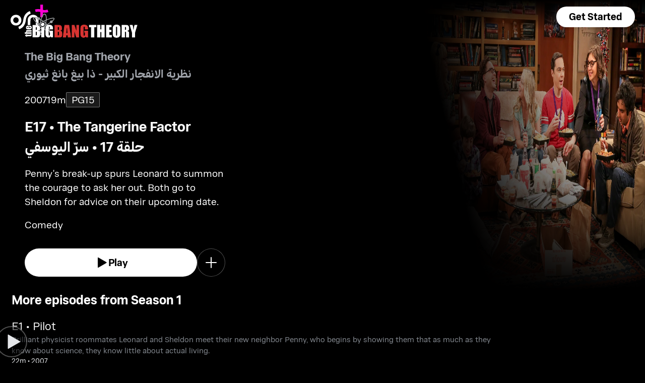

--- FILE ---
content_type: text/html; charset=utf-8
request_url: https://osnplus.com/en-sa/episode/the-tangerine-factor-4244
body_size: 58077
content:
<!DOCTYPE html><html lang="en"><head><meta charSet="utf-8"/><meta name="viewport" content="width=device-width, initial-scale=1, minimum-scale=1, maximum-scale=6, user-scalable=yes"/><link rel="stylesheet" href="/seo/_next/static/css/f2b30ab17e4363e9.css" data-precedence="next"/><link rel="stylesheet" href="/seo/_next/static/css/e79c49f6e856f10d.css" data-precedence="next"/><link rel="stylesheet" href="/seo/_next/static/css/92bc26b5bcea58b3.css" data-precedence="next"/><link rel="stylesheet" href="/seo/_next/static/css/1575d59adfe494fa.css" data-precedence="next"/><link rel="stylesheet" href="/seo/_next/static/css/3693ddf35b1a3be9.css" data-precedence="next"/><link rel="stylesheet" href="/seo/_next/static/css/afdd794b934fb755.css" data-precedence="next"/><link rel="stylesheet" href="/seo/_next/static/css/602784cdd205fde5.css" data-precedence="next"/><link rel="preload" as="script" fetchPriority="low" href="/seo/_next/static/chunks/webpack-6be49e6c6bbbe02a.js"/><script src="/seo/_next/static/chunks/45b41d03-07aea64c83d1a776.js" async=""></script><script src="/seo/_next/static/chunks/407-d83579157f2eab83.js" async=""></script><script src="/seo/_next/static/chunks/main-app-5138a3f1b225593f.js" async=""></script><script src="/seo/_next/static/chunks/9198-2523ab45e4b7e091.js" async=""></script><script src="/seo/_next/static/chunks/8683-6cf285741e07abb2.js" async=""></script><script src="/seo/_next/static/chunks/9557-e1b0d0ae15949ea0.js" async=""></script><script src="/seo/_next/static/chunks/app/%5Blocale%5D/error-6aef187e2e950d8b.js" async=""></script><script src="/seo/_next/static/chunks/app/%5Blocale%5D/(inner-pages)/episode/%5Bid%5D/not-found-548159cf047c3f42.js" async=""></script><script src="/seo/_next/static/chunks/3382-631d633c88f63948.js" async=""></script><script src="/seo/_next/static/chunks/app/layout-d62982ab02822621.js" async=""></script><script src="/seo/_next/static/chunks/9824-1fcba412380634dc.js" async=""></script><script src="/seo/_next/static/chunks/7090-433974e0f8019b86.js" async=""></script><script src="/seo/_next/static/chunks/7910-b115c5850d0616c2.js" async=""></script><script src="/seo/_next/static/chunks/752-3ff7fcd41ff1fc4f.js" async=""></script><script src="/seo/_next/static/chunks/527-0d2853e595cc1059.js" async=""></script><script src="/seo/_next/static/chunks/1356-655e51553ce2656b.js" async=""></script><script src="/seo/_next/static/chunks/7389-24285124cfb55482.js" async=""></script><script src="/seo/_next/static/chunks/app/%5Blocale%5D/(inner-pages)/episode/%5Bid%5D/page-cdc49c48e2a8db77.js" async=""></script><script src="/seo/_next/static/chunks/app/%5Blocale%5D/page-59ef8dad3b8b4132.js" async=""></script><link rel="apple-touch-icon" sizes="180x180" href="/favicon/apple-touch-icon.png"/><link rel="icon" type="image/png" sizes="32x32" href="/favicon/favicon-32x32.png"/><link rel="icon" type="image/png" sizes="16x16" href="/favicon/favicon-16x16.png"/><link rel="manifest" href="/favicon/site.webmanifest"/><link rel="mask-icon" href="/favicon/safari-pinned-tab.svg" color="#000000"/><link rel="shortcut icon" href="/favicon/favicon.ico"/><link rel="preconnect" href="https://cdnweb.anghami.com" crossorigin="anonymous"/><link rel="preconnect" href="https://osn-artwork.anghcdn.co"/><link rel="dns-prefetch" href="https://cdnweb.anghami.com"/><link rel="dns-prefetch" href="https://osn-artwork.anghcdn.co"/><link rel="preload" href="https://cdnweb.anghami.com/tv/AdapterArabicDisplayWeb-Rg.woff2" as="font" type="font/woff2" crossorigin="anonymous" fetchPriority="high"/><link rel="preload" href="https://cdnweb.anghami.com/tv/AdapterArabicDisplayWeb-Bd.woff2" as="font" type="font/woff2" crossorigin="anonymous" fetchPriority="high"/><meta name="msapplication-config" content="/favicon/browserconfig.xml"/><meta name="msapplication-TileColor" content="#000000"/><meta name="theme-color" content="#000000"/><meta property="fb:app_id" content="1128708348325300"/><meta name="theme-color" content="#000000"/><script src="/seo/_next/static/chunks/polyfills-42372ed130431b0a.js" noModule=""></script></head><body class="" app-version="1.3.0"><!--$?--><template id="B:0"></template><div>loading</div><!--/$--><script src="/seo/_next/static/chunks/webpack-6be49e6c6bbbe02a.js" async=""></script><div hidden id="S:0"><template id="P:1"></template><!--$?--><template id="B:2"></template><!--/$--><!--$?--><template id="B:3"></template><!--/$--></div><script>(self.__next_f=self.__next_f||[]).push([0])</script><script>self.__next_f.push([1,"1:\"$Sreact.fragment\"\n3:I[8560,[],\"\"]\n4:I[5651,[\"9198\",\"static/chunks/9198-2523ab45e4b7e091.js\",\"8683\",\"static/chunks/8683-6cf285741e07abb2.js\",\"9557\",\"static/chunks/9557-e1b0d0ae15949ea0.js\",\"8530\",\"static/chunks/app/%5Blocale%5D/error-6aef187e2e950d8b.js\"],\"default\"]\n5:I[8646,[],\"\"]\n7:I[8302,[\"9198\",\"static/chunks/9198-2523ab45e4b7e091.js\",\"8683\",\"static/chunks/8683-6cf285741e07abb2.js\",\"9909\",\"static/chunks/app/%5Blocale%5D/(inner-pages)/episode/%5Bid%5D/not-found-548159cf047c3f42.js\"],\"default\"]\n9:I[8512,[],\"MetadataBoundary\"]\nb:I[8512,[],\"OutletBoundary\"]\ne:I[9368,[],\"AsyncMetadataOutlet\"]\n10:I[8512,[],\"ViewportBoundary\"]\n12:I[5519,[],\"\"]\n13:\"$Sreact.suspense\"\n14:I[9368,[],\"AsyncMetadata\"]\n16:I[8822,[\"3382\",\"static/chunks/3382-631d633c88f63948.js\",\"8683\",\"static/chunks/8683-6cf285741e07abb2.js\",\"7177\",\"static/chunks/app/layout-d62982ab02822621.js\"],\"I18nProvider\"]\n17:I[5681,[\"3382\",\"static/chunks/3382-631d633c88f63948.js\",\"8683\",\"static/chunks/8683-6cf285741e07abb2.js\",\"7177\",\"static/chunks/app/layout-d62982ab02822621.js\"],\"default\"]\n19:I[1311,[\"3382\",\"static/chunks/3382-631d633c88f63948.js\",\"8683\",\"static/chunks/8683-6cf285741e07abb2.js\",\"7177\",\"static/chunks/app/layout-d62982ab02822621.js\"],\"default\"]\n1a:I[9198,[\"9198\",\"static/chunks/9198-2523ab45e4b7e091.js\",\"9824\",\"static/chunks/9824-1fcba412380634dc.js\",\"7090\",\"static/chunks/7090-433974e0f8019b86.js\",\"7910\",\"static/chunks/7910-b115c5850d0616c2.js\",\"752\",\"static/chunks/752-3ff7fcd41ff1fc4f.js\",\"8683\",\"static/chunks/8683-6cf285741e07abb2.js\",\"9557\",\"static/chunks/9557-e1b0d0ae15949ea0.js\",\"527\",\"static/chunks/527-0d2853e595cc1059.js\",\"1356\",\"static/chunks/1356-655e51553ce2656b.js\",\"7389\",\"static/chunks/7389-24285124cfb55482.js\",\"1114\",\"static/chunks/app/%5Blocale%5D/(inner-pages)/episode/%5Bid%5D/page-cdc49c48e2a8db77.js\"],\"Image\"]\n1b:I[2609,[\"9198\",\"static/chunks/9198-2523ab45e4b7e091.js\",\"8683\",\"static/chunks/8683-6cf285741e07abb2.js\",\"465\",\"static/chunks/app/%5Blocale%5D/page-59ef8dad3b8b4132.js\"],\"OpenAppButton\"]\n:HL[\"/seo/_next/static/css/f2b30ab17e43"])</script><script>self.__next_f.push([1,"63e9.css\",\"style\"]\n:HL[\"/seo/_next/static/css/e79c49f6e856f10d.css\",\"style\"]\n:HL[\"/seo/_next/static/css/92bc26b5bcea58b3.css\",\"style\"]\n:HL[\"/seo/_next/static/css/1575d59adfe494fa.css\",\"style\"]\n:HL[\"/seo/_next/static/css/3693ddf35b1a3be9.css\",\"style\"]\n:HL[\"/seo/_next/static/css/afdd794b934fb755.css\",\"style\"]\n:HL[\"/seo/_next/static/css/602784cdd205fde5.css\",\"style\"]\n"])</script><script>self.__next_f.push([1,"0:{\"P\":null,\"b\":\"1767871182985\",\"p\":\"/seo\",\"c\":[\"\",\"en-sa\",\"episode\",\"the-tangerine-factor-4244\"],\"i\":false,\"f\":[[[\"\",{\"children\":[[\"locale\",\"en-sa\",\"d\"],{\"children\":[\"(inner-pages)\",{\"children\":[\"episode\",{\"children\":[[\"id\",\"the-tangerine-factor-4244\",\"d\"],{\"children\":[\"__PAGE__\",{}]}]}]}]}]},\"$undefined\",\"$undefined\",true],[\"\",[\"$\",\"$1\",\"c\",{\"children\":[[[\"$\",\"link\",\"0\",{\"rel\":\"stylesheet\",\"href\":\"/seo/_next/static/css/f2b30ab17e4363e9.css\",\"precedence\":\"next\",\"crossOrigin\":\"$undefined\",\"nonce\":\"$undefined\"}]],\"$L2\"]}],{\"children\":[[\"locale\",\"en-sa\",\"d\"],[\"$\",\"$1\",\"c\",{\"children\":[null,[\"$\",\"$L3\",null,{\"parallelRouterKey\":\"children\",\"error\":\"$4\",\"errorStyles\":[[\"$\",\"link\",\"0\",{\"rel\":\"stylesheet\",\"href\":\"/seo/_next/static/css/e79c49f6e856f10d.css\",\"precedence\":\"next\",\"crossOrigin\":\"$undefined\",\"nonce\":\"$undefined\"}]],\"errorScripts\":[],\"template\":[\"$\",\"$L5\",null,{}],\"templateStyles\":\"$undefined\",\"templateScripts\":\"$undefined\",\"notFound\":[[null,\"$L6\"],[[\"$\",\"link\",\"0\",{\"rel\":\"stylesheet\",\"href\":\"/seo/_next/static/css/e79c49f6e856f10d.css\",\"precedence\":\"next\",\"crossOrigin\":\"$undefined\",\"nonce\":\"$undefined\"}]]],\"forbidden\":\"$undefined\",\"unauthorized\":\"$undefined\"}]]}],{\"children\":[\"(inner-pages)\",[\"$\",\"$1\",\"c\",{\"children\":[null,[\"$\",\"$L3\",null,{\"parallelRouterKey\":\"children\",\"error\":\"$undefined\",\"errorStyles\":\"$undefined\",\"errorScripts\":\"$undefined\",\"template\":[\"$\",\"$L5\",null,{}],\"templateStyles\":\"$undefined\",\"templateScripts\":\"$undefined\",\"notFound\":\"$undefined\",\"forbidden\":\"$undefined\",\"unauthorized\":\"$undefined\"}]]}],{\"children\":[\"episode\",[\"$\",\"$1\",\"c\",{\"children\":[null,[\"$\",\"$L3\",null,{\"parallelRouterKey\":\"children\",\"error\":\"$undefined\",\"errorStyles\":\"$undefined\",\"errorScripts\":\"$undefined\",\"template\":[\"$\",\"$L5\",null,{}],\"templateStyles\":\"$undefined\",\"templateScripts\":\"$undefined\",\"notFound\":\"$undefined\",\"forbidden\":\"$undefined\",\"unauthorized\":\"$undefined\"}]]}],{\"children\":[[\"id\",\"the-tangerine-factor-4244\",\"d\"],[\"$\",\"$1\",\"c\",{\"children\":[null,[\"$\",\"$L3\",null,{\"parallelRouterKey\":\"children\",\"error\":\"$undefined\",\"errorStyles\":\"$undefined\",\"errorScripts\":\"$undefined\",\"template\":[\"$\",\"$L5\",null,{}],\"templateStyles\":\"$undefined\",\"templateScripts\":\"$undefined\",\"notFound\":[[\"$\",\"$L7\",null,{}],[[\"$\",\"link\",\"0\",{\"rel\":\"stylesheet\",\"href\":\"/seo/_next/static/css/e79c49f6e856f10d.css\",\"precedence\":\"next\",\"crossOrigin\":\"$undefined\",\"nonce\":\"$undefined\"}]]],\"forbidden\":\"$undefined\",\"unauthorized\":\"$undefined\"}]]}],{\"children\":[\"__PAGE__\",[\"$\",\"$1\",\"c\",{\"children\":[\"$L8\",[\"$\",\"$L9\",null,{\"children\":\"$La\"}],[[\"$\",\"link\",\"0\",{\"rel\":\"stylesheet\",\"href\":\"/seo/_next/static/css/e79c49f6e856f10d.css\",\"precedence\":\"next\",\"crossOrigin\":\"$undefined\",\"nonce\":\"$undefined\"}],[\"$\",\"link\",\"1\",{\"rel\":\"stylesheet\",\"href\":\"/seo/_next/static/css/92bc26b5bcea58b3.css\",\"precedence\":\"next\",\"crossOrigin\":\"$undefined\",\"nonce\":\"$undefined\"}],[\"$\",\"link\",\"2\",{\"rel\":\"stylesheet\",\"href\":\"/seo/_next/static/css/1575d59adfe494fa.css\",\"precedence\":\"next\",\"crossOrigin\":\"$undefined\",\"nonce\":\"$undefined\"}],[\"$\",\"link\",\"3\",{\"rel\":\"stylesheet\",\"href\":\"/seo/_next/static/css/3693ddf35b1a3be9.css\",\"precedence\":\"next\",\"crossOrigin\":\"$undefined\",\"nonce\":\"$undefined\"}],[\"$\",\"link\",\"4\",{\"rel\":\"stylesheet\",\"href\":\"/seo/_next/static/css/afdd794b934fb755.css\",\"precedence\":\"next\",\"crossOrigin\":\"$undefined\",\"nonce\":\"$undefined\"}],[\"$\",\"link\",\"5\",{\"rel\":\"stylesheet\",\"href\":\"/seo/_next/static/css/602784cdd205fde5.css\",\"precedence\":\"next\",\"crossOrigin\":\"$undefined\",\"nonce\":\"$undefined\"}]],[\"$\",\"$Lb\",null,{\"children\":[\"$Lc\",\"$Ld\",[\"$\",\"$Le\",null,{\"promise\":\"$@f\"}]]}]]}],{},null,false]},[[\"$\",\"div\",\"l\",{\"children\":\"loading\"}],[],[]],false]},null,false]},null,false]},null,false]},null,false],[\"$\",\"$1\",\"h\",{\"children\":[null,[\"$\",\"$1\",\"qd8CwcGw2UdS1a3_BJia4\",{\"children\":[[\"$\",\"$L10\",null,{\"children\":\"$L11\"}],null]}],null]}],false]],\"m\":\"$undefined\",\"G\":[\"$12\",\"$undefined\"],\"s\":false,\"S\":false}\n"])</script><script>self.__next_f.push([1,"a:[\"$\",\"$13\",null,{\"fallback\":null,\"children\":[\"$\",\"$L14\",null,{\"promise\":\"$@15\"}]}]\nd:null\n"])</script><script>self.__next_f.push([1,"2:[\"$\",\"html\",null,{\"lang\":\"en\",\"children\":[[\"$\",\"head\",null,{\"children\":[[\"$\",\"link\",null,{\"rel\":\"apple-touch-icon\",\"sizes\":\"180x180\",\"href\":\"/favicon/apple-touch-icon.png\"}],[\"$\",\"link\",null,{\"rel\":\"icon\",\"type\":\"image/png\",\"sizes\":\"32x32\",\"href\":\"/favicon/favicon-32x32.png\"}],[\"$\",\"link\",null,{\"rel\":\"icon\",\"type\":\"image/png\",\"sizes\":\"16x16\",\"href\":\"/favicon/favicon-16x16.png\"}],[\"$\",\"link\",null,{\"rel\":\"manifest\",\"href\":\"/favicon/site.webmanifest\"}],[\"$\",\"link\",null,{\"rel\":\"mask-icon\",\"href\":\"/favicon/safari-pinned-tab.svg\",\"color\":\"#000000\"}],[\"$\",\"link\",null,{\"rel\":\"shortcut icon\",\"href\":\"/favicon/favicon.ico\"}],[\"$\",\"link\",null,{\"rel\":\"preconnect\",\"href\":\"https://cdnweb.anghami.com\",\"crossOrigin\":\"anonymous\"}],[\"$\",\"link\",null,{\"rel\":\"preconnect\",\"href\":\"https://osn-artwork.anghcdn.co\"}],[\"$\",\"link\",null,{\"rel\":\"dns-prefetch\",\"href\":\"https://cdnweb.anghami.com\"}],[\"$\",\"link\",null,{\"rel\":\"dns-prefetch\",\"href\":\"https://osn-artwork.anghcdn.co\"}],[\"$\",\"link\",null,{\"rel\":\"preload\",\"href\":\"https://cdnweb.anghami.com/tv/AdapterArabicDisplayWeb-Rg.woff2\",\"as\":\"font\",\"type\":\"font/woff2\",\"crossOrigin\":\"anonymous\",\"fetchPriority\":\"high\"}],[\"$\",\"link\",null,{\"rel\":\"preload\",\"href\":\"https://cdnweb.anghami.com/tv/AdapterArabicDisplayWeb-Bd.woff2\",\"as\":\"font\",\"type\":\"font/woff2\",\"crossOrigin\":\"anonymous\",\"fetchPriority\":\"high\"}],[\"$\",\"meta\",null,{\"name\":\"msapplication-config\",\"content\":\"/favicon/browserconfig.xml\"}],[\"$\",\"meta\",null,{\"name\":\"msapplication-TileColor\",\"content\":\"#000000\"}],[\"$\",\"meta\",null,{\"name\":\"theme-color\",\"content\":\"#000000\"}],[\"$\",\"meta\",null,{\"property\":\"fb:app_id\",\"content\":\"1128708348325300\"}]]}],[\"$\",\"body\",null,{\"className\":\"\",\"app-version\":\"1.3.0\",\"children\":[\"$\",\"$L16\",null,{\"locale\":\"en\",\"localeWithCountry\":\"en-sa\",\"translations\":{\"osn_profile_create_edit_maturity_family\":\"FAMILY\",\"osn_profile_create_edit_maturity_pg\":\"PG\",\"osn_profile_create_edit_maturity_15\":\"PG15\",\"osn_profile_create_edit_maturity_18\":\"18+\",\"hours_shortened\":\"h\",\"minutes_shortened\":\"m\",\"cast_creators\":\"Creators\",\"cast_directors\":\"Directors\",\"cast\":\"Cast\",\"cast_section_title\":\"Cast\",\"seo_innerpage_banner_title\":\"Exclusive entertainment, just for you\",\"seo_innerpage_banner_cta\":\"Get the App\",\"player_rating_family\":\"FAMILY\",\"player_rating_pg\":\"PG\",\"player_rating_pg15\":\"PG15\",\"player_rating_18\":\"18+\",\"seo_content_info_cast\":\"Cast\",\"seo_content_info_maturity\":\"Maturity rating\",\"seo_content_info_title\":\"More details\",\"seo_content_info_creators\":\"Creators\",\"seo_content_info_directors\":\"Directors\",\"seo_content_info_genres\":\"Genre\",\"play\":\"Play\",\"footer_copyright_text\":\"© Anghami FZ LLC 2024. All rights reserved.\",\"footer_help_text\":\"Help\",\"footer_redeemvouchers_text\":\"Redeem Voucher\",\"footer_termsofuse_text\":\"Terms of Use\",\"footer_privacy_text\":\"Privacy Policy\",\"footer_connect_text\":\"Connect with Us\",\"404_page_title\":\"404 Error: Page Not Found.\",\"404_page_subtitle\":\"Not all those who wander are lost.\",\"404_page_cta\":\"Return to Homepage\",\"get_app_webpage_title\":\"Exclusive entertainment, just for you\",\"get_app_webpage_subbutton_text\":\"Available on TV, Mobile, Tablet and Web\",\"get_app_webpage_cta\":\"Get the App\",\"TV_login_main_screen_cta\":\"Get started\",\"seo_innerpage_getstarted_cta\":\"Get Started\",\"innerpage_PG15\":\"PG15\",\"content_not_found_title\":\"Sorry, the content you’re trying to access is not available.\",\"content_not_found_cta\":\"Return to Homepage\",\"content_not_found_desc\":\"\",\"seo_unavailable_content_title\":\"This content is unavailable\",\"seo_unavailable_content_subtitle\":\"Use the app to explore our library\",\"navbar_tvshows\":\"Series\",\"navbar_movies\":\"Movies\",\"season_prefix\":\"S\",\"episode_prefix\":\"E\",\"left\":\"left\",\"header_seasons_interval\":\"(1)[1 Season];(2-inf)[{{count}} Seasons];\",\"seo_categories_header_title\":\"Best %@ Movies \u0026 Series on OSN+\",\"seo_categories_header_minimal_title\":\"Best %@ on OSN+\",\"seo_categories_page_title\":\"OSN+ Content Categories\",\"seo_categories_page_subtitle\":\"Explore all content categories on OSN+, from blockbuster movies and hit series to kids' entertainment and exclusive originals. Find the best shows and movies to watch now!\",\"seo_footer_watch_title\":\"Watch\",\"navbar_categories\":\"Categories\",\"seo_footer_company_title\":\"Company\",\"seo_footer_company_osnplus\":\"OSN Plus\",\"seo_footer_company_anghami\":\"Anghami\",\"cast_inner_page_featuring\":\"Featuring\",\"cast_biography\":\"Biography\",\"cast_born\":\"Born on\",\"settings_language_title\":\"Language\",\"limited_series_prefix\":\"Limited Series\"},\"children\":[false,[\"$\",\"$L17\",null,{}],[\"$\",\"$L3\",null,{\"parallelRouterKey\":\"children\",\"error\":\"$undefined\",\"errorStyles\":\"$undefined\",\"errorScripts\":\"$undefined\",\"template\":[\"$\",\"$L5\",null,{}],\"templateStyles\":\"$undefined\",\"templateScripts\":\"$undefined\",\"notFound\":[[null,\"$L18\"],[[\"$\",\"link\",\"0\",{\"rel\":\"stylesheet\",\"href\":\"/seo/_next/static/css/e79c49f6e856f10d.css\",\"precedence\":\"next\",\"crossOrigin\":\"$undefined\",\"nonce\":\"$undefined\"}]]],\"forbidden\":\"$undefined\",\"unauthorized\":\"$undefined\"}],[\"$\",\"$L19\",null,{}]]}]}]]}]\n"])</script><script>self.__next_f.push([1,"6:[\"$\",\"div\",null,{\"className\":\"w-100 h-100 f-column f-align-center f-justify-between open-app_page__XYCj8\",\"children\":[[\"$\",\"$L1a\",null,{\"src\":\"https://cdnweb.anghami.com/new/logos/osn/osn-white.svg\",\"className\":\"$undefined\",\"alt\":\"osn logo\",\"width\":100,\"height\":100}],[\"$\",\"div\",null,{\"className\":\"f-column f-align-center\",\"children\":[[\"$\",\"h1\",null,{\"className\":\"super-dino-1\",\"children\":\"Exclusive entertainment, just for you\"}],[\"$\",\"$L1b\",null,{\"hasNoAttributionCookie\":false}],[\"$\",\"p\",null,{\"className\":\"medium-small-3\",\"children\":\"Available on TV, Mobile, Tablet and Web\"}]]}],[\"$\",\"div\",null,{\"className\":\"open-app_overlay__P8CIL\"}]]}]\n18:[\"$\",\"div\",null,{\"className\":\"w-100 h-100 f-column f-align-center f-justify-between open-app_page__XYCj8\",\"children\":[[\"$\",\"$L1a\",null,{\"src\":\"https://cdnweb.anghami.com/new/logos/osn/osn-white.svg\",\"className\":\"$undefined\",\"alt\":\"osn logo\",\"width\":100,\"height\":100}],[\"$\",\"div\",null,{\"className\":\"f-column f-align-center\",\"children\":[[\"$\",\"h1\",null,{\"className\":\"super-dino-1\",\"children\":\"Exclusive entertainment, just for you\"}],[\"$\",\"$L1b\",null,{\"hasNoAttributionCookie\":false}],[\"$\",\"p\",null,{\"className\":\"medium-small-3\",\"children\":\"Available on TV, Mobile, Tablet and Web\"}]]}],[\"$\",\"div\",null,{\"className\":\"open-app_overlay__P8CIL\"}]]}]\n11:[[\"$\",\"meta\",\"0\",{\"charSet\":\"utf-8\"}],[\"$\",\"meta\",\"1\",{\"name\":\"viewport\",\"content\":\"width=device-width, initial-scale=1, minimum-scale=1, maximum-scale=6, user-scalable=yes\"}],[\"$\",\"meta\",\"2\",{\"name\":\"theme-color\",\"content\":\"#000000\"}]]\nc:null\n"])</script><script>self.__next_f.push([1,"1c:I[4508,[\"9198\",\"static/chunks/9198-2523ab45e4b7e091.js\",\"9824\",\"static/chunks/9824-1fcba412380634dc.js\",\"7090\",\"static/chunks/7090-433974e0f8019b86.js\",\"7910\",\"static/chunks/7910-b115c5850d0616c2.js\",\"752\",\"static/chunks/752-3ff7fcd41ff1fc4f.js\",\"8683\",\"static/chunks/8683-6cf285741e07abb2.js\",\"9557\",\"static/chunks/9557-e1b0d0ae15949ea0.js\",\"527\",\"static/chunks/527-0d2853e595cc1059.js\",\"1356\",\"static/chunks/1356-655e51553ce2656b.js\",\"7389\",\"static/chunks/7389-24285124cfb55482.js\",\"1114\",\"static/chunks/app/%5Blocale%5D/(inner-pages)/episode/%5Bid%5D/page-cdc49c48e2a8db77.js\"],\"\"]\n1f:I[4294,[\"9198\",\"static/chunks/9198-2523ab45e4b7e091.js\",\"9824\",\"static/chunks/9824-1fcba412380634dc.js\",\"7090\",\"static/chunks/7090-433974e0f8019b86.js\",\"7910\",\"static/chunks/7910-b115c5850d0616c2.js\",\"752\",\"static/chunks/752-3ff7fcd41ff1fc4f.js\",\"8683\",\"static/chunks/8683-6cf285741e07abb2.js\",\"9557\",\"static/chunks/9557-e1b0d0ae15949ea0.js\",\"527\",\"static/chunks/527-0d2853e595cc1059.js\",\"1356\",\"static/chunks/1356-655e51553ce2656b.js\",\"7389\",\"static/chunks/7389-24285124cfb55482.js\",\"1114\",\"static/chunks/app/%5Blocale%5D/(inner-pages)/episode/%5Bid%5D/page-cdc49c48e2a8db77.js\"],\"default\"]\n1d:T705,{\"@context\":\"https://schema.org\",\"@type\":\"Episode\",\"@id\":\"https://www.osnplus.com/en-sa/episode/the-tangerine-factor-4244\",\"url\":\"https://www.osnplus.com/en-sa/episode/the-tangerine-factor-4244\",\"contentRating\":\"PG 15\",\"name\":\"The Tangerine Factor\",\"description\":\"Penny's break-up spurs Leonard to summon the courage to ask her out. Both go to Sheldon for advice on their upcoming date.\",\"genre\":\"Comedy\",\"image\":\"https://osn-artwork.anghcdn.co/landscape_cl_PR385006/SR046939_QC.jpg\",\"actor\":[{\"@type\":\"Person\",\"name\":\"Johnny Galecki\",\"url\":\"https://osnplus.com/en-sa/cast/johnny-galecki-405\"},{\"@type\":\"Person\",\"name\":\"Jim Parsons\",\"url\":\"https://osnplus.com/en-sa/cast/jim-parsons-408\"},{\"@type\":\"Person\",\"name\":\"Kaley Cuoco\",\"url\":\"https://osnplus.com/en-sa/cast/kaley-cuoco-411\"},{\"@type\":\"Person\",\"name\":\"Simon Helberg\",\"url\":\"https://osnplus.com/en-sa"])</script><script>self.__next_f.push([1,"/cast/simon-helberg-414\"},{\"@type\":\"Person\",\"name\":\"Kunal Nayyar\",\"url\":\"https://osnplus.com/en-sa/cast/kunal-nayyar-417\"}],\"creator\":[{\"@type\":\"Person\",\"name\":\"Chuck Lorre\",\"url\":\"https://osnplus.com/en-sa/cast/chuck-lorre-4341\"},{\"@type\":\"Person\",\"name\":\"Bill Prady\",\"url\":\"https://osnplus.com/en-sa/cast/bill-prady-4344\"}],\"director\":[{\"@type\":\"Person\",\"name\":\"James Burrows\",\"url\":\"https://osnplus.com/en-sa/cast/james-burrows-832\"},{\"@type\":\"Person\",\"name\":\"Mark Cendrowski\",\"url\":\"https://osnplus.com/en-sa/cast/mark-cendrowski-421\"},{\"@type\":\"Person\",\"name\":\"Andrew D. Weyman\",\"url\":\"https://osnplus.com/en-sa/cast/andrew-d-weyman-1737\"},{\"@type\":\"Person\",\"name\":\"Ted Wass\",\"url\":\"https://osnplus.com/en-sa/cast/ted-wass-837\"},{\"@type\":\"Person\",\"name\":\"Joel Murray\",\"url\":\"https://osnplus.com/en-sa/cast/joel-murray-1747\"}],\"inLanguage\":[\"en\",\"ar\"],\"datePublished\":\"2007-02-01T17:29:19.410Z\",\"dateCreated\":\"2007-02-01T17:29:19.410Z\"}8:[[[\"$\",\"$L1c\",null,{\"id\":\"logo-schema-script\",\"type\":\"application/ld+json\",\"dangerouslySetInnerHTML\":{\"__html\":\"{\\\"@context\\\":\\\"http://schema.org\\\",\\\"@type\\\":\\\"Organization\\\",\\\"name\\\":\\\"OSN+\\\",\\\"sameAs\\\":[\\\"https://osnplus.com\\\",\\\"https://www.facebook.com/OSNPlusOfficial\\\",\\\"https://twitter.com/osnplus\\\",\\\"https://www.instagram.com/osnplus\\\",\\\"https://www.youtube.com/c/OSNplus\\\"],\\\"description\\\":\\\"Stream latest exclusive movies \u0026 series from biggest studios like HBO, Paramount+ \u0026 OSN Originals anywhere, anytime. Subscribe to OSN+ now!\\\",\\\"url\\\":[\\\"https://osnplus.com\\\"],\\\"image\\\":\\\"https://phoenix.anghcdn.co/adminupload/OSN-meta.png\\\",\\\"logo\\\":\\\"https://cdnweb.anghami.com/new/logos/osn/osn-white.svg\\\"}\"}}],[\"$\",\"$L1c\",null,{\"id\":\"page-info-schema-script\",\"type\":\"application/ld+json\",\"dangerouslySetInnerHTML\":{\"__html\":\"$1d\"}}]],[\"$\",\"main\",null,{\"className\":\"f-column\",\"children\":[[null,[\"$\",\"header\",null,{\"className\":\"episode-hero-section_header_container__7__yJ\",\"children\":[[\"$\",\"div\",null,{\"className\":\"episode-hero-section_navbar_header__Xqr_7\",\"children\":\"$L1e\"}],[\"$\",\"div\",null,{\"class"])</script><script>self.__next_f.push([1,"Name\":\"episode-hero-section_wide_image__vmvC3\",\"children\":[[\"$\",\"$L1f\",null,{\"src\":\"https://osn-artwork.anghcdn.co/landscape_cl_SR2603/2603_LC114720302.jpg\",\"alt\":\"wide-image\",\"priority\":true,\"source\":\"banner-full\",\"sizes\":\"100vw\"}],[\"$\",\"div\",null,{\"className\":\"episode-hero-section_bottom_transition_overlay__x9Uyz\"}],[\"$\",\"div\",null,{\"className\":\"episode-hero-section_start_overlay__ug0Ut\"}]]}],[\"$\",\"div\",null,{\"className\":\"episode-hero-section_content_container__6_AN8\",\"children\":\"$L20\"}]]}]],[[\"$\",\"div\",\"More episodes from Season 1seasonEpisodes\",{\"className\":\"body-sections_section_container__0tKRR\",\"children\":\"$L21\"}],[\"$\",\"div\",\"More detailscastAndCrew\",{\"className\":\"body-sections_section_container__0tKRR\",\"children\":\"$L22\"}],[\"$\",\"div\",\"More like thisadaptiveLongCollection\",{\"className\":\"body-sections_section_container__0tKRR\",\"children\":\"$L23\"}]]]}],\"$L24\"]\n"])</script><script>self.__next_f.push([1,"15:{\"metadata\":[[\"$\",\"title\",\"0\",{\"children\":\"Watch The Big Bang Theory Season 1 Episode 17 Online | Available in HD on OSN+\"}],[\"$\",\"meta\",\"1\",{\"name\":\"description\",\"content\":\"Watch The Tangerine Factor - Penny's break-up spurs Leonard to summon the courage to ask her out. Both go to Sheldon for advice on their upcoming date.\"}],[\"$\",\"meta\",\"2\",{\"name\":\"application-name\",\"content\":\"OSN+\"}],[\"$\",\"link\",\"3\",{\"rel\":\"author\",\"href\":\"https://www.osnplus.com\"}],[\"$\",\"meta\",\"4\",{\"name\":\"author\",\"content\":\"OSN plus\"}],[\"$\",\"meta\",\"5\",{\"name\":\"keywords\",\"content\":\"Comedy,Johnny Galecki,Jim Parsons,Kaley Cuoco,Simon Helberg,Kunal Nayyar,James Burrows,Mark Cendrowski,Andrew D. Weyman,Ted Wass,Joel Murray,Chuck Lorre,Bill Prady,The Big Bang Theory,The Big Bang Theory S1|E17 | OSN,,,\"}],[\"$\",\"meta\",\"6\",{\"name\":\"google\",\"content\":\"notranslate\"}],[\"$\",\"meta\",\"7\",{\"name\":\"apple-itunes-app\",\"content\":\"app-id=862390640,app-argument=https://osnplus.com/en-sa/episode/the-tangerine-factor-4244\"}],[\"$\",\"link\",\"8\",{\"rel\":\"canonical\",\"href\":\"https://osnplus.com/en-sa/episode/the-tangerine-factor-4244\"}],[\"$\",\"link\",\"9\",{\"rel\":\"alternate\",\"hrefLang\":\"en-sa\",\"href\":\"https://osnplus.com/en-sa/episode/the-tangerine-factor-4244\"}],[\"$\",\"link\",\"10\",{\"rel\":\"alternate\",\"hrefLang\":\"en-dz\",\"href\":\"https://osnplus.com/en-dz/episode/the-tangerine-factor-4244\"}],[\"$\",\"link\",\"11\",{\"rel\":\"alternate\",\"hrefLang\":\"ar-dz\",\"href\":\"https://osnplus.com/ar-dz/episode/the-tangerine-factor-4244\"}],[\"$\",\"link\",\"12\",{\"rel\":\"alternate\",\"hrefLang\":\"en-bh\",\"href\":\"https://osnplus.com/en-bh/episode/the-tangerine-factor-4244\"}],[\"$\",\"link\",\"13\",{\"rel\":\"alternate\",\"hrefLang\":\"ar-bh\",\"href\":\"https://osnplus.com/ar-bh/episode/the-tangerine-factor-4244\"}],[\"$\",\"link\",\"14\",{\"rel\":\"alternate\",\"hrefLang\":\"en-eg\",\"href\":\"https://osnplus.com/en-eg/episode/the-tangerine-factor-4244\"}],[\"$\",\"link\",\"15\",{\"rel\":\"alternate\",\"hrefLang\":\"ar-eg\",\"href\":\"https://osnplus.com/ar-eg/episode/the-tangerine-factor-4244\"}],[\"$\",\"link\",\"16\",{\"rel\":\"alternate\",\"hrefLang\":\"en-iq\",\"href\":\"https://osnplus.com/en-iq/episode/the-tangerine-factor-4244\"}],[\"$\",\"link\",\"17\",{\"rel\":\"alternate\",\"hrefLang\":\"ar-iq\",\"href\":\"https://osnplus.com/ar-iq/episode/the-tangerine-factor-4244\"}],[\"$\",\"link\",\"18\",{\"rel\":\"alternate\",\"hrefLang\":\"en-jo\",\"href\":\"https://osnplus.com/en-jo/episode/the-tangerine-factor-4244\"}],[\"$\",\"link\",\"19\",{\"rel\":\"alternate\",\"hrefLang\":\"ar-jo\",\"href\":\"https://osnplus.com/ar-jo/episode/the-tangerine-factor-4244\"}],[\"$\",\"link\",\"20\",{\"rel\":\"alternate\",\"hrefLang\":\"en-kw\",\"href\":\"https://osnplus.com/en-kw/episode/the-tangerine-factor-4244\"}],[\"$\",\"link\",\"21\",{\"rel\":\"alternate\",\"hrefLang\":\"ar-kw\",\"href\":\"https://osnplus.com/ar-kw/episode/the-tangerine-factor-4244\"}],[\"$\",\"link\",\"22\",{\"rel\":\"alternate\",\"hrefLang\":\"en-lb\",\"href\":\"https://osnplus.com/en-lb/episode/the-tangerine-factor-4244\"}],[\"$\",\"link\",\"23\",{\"rel\":\"alternate\",\"hrefLang\":\"ar-lb\",\"href\":\"https://osnplus.com/ar-lb/episode/the-tangerine-factor-4244\"}],[\"$\",\"link\",\"24\",{\"rel\":\"alternate\",\"hrefLang\":\"en-ly\",\"href\":\"https://osnplus.com/en-ly/episode/the-tangerine-factor-4244\"}],[\"$\",\"link\",\"25\",{\"rel\":\"alternate\",\"hrefLang\":\"ar-ly\",\"href\":\"https://osnplus.com/ar-ly/episode/the-tangerine-factor-4244\"}],[\"$\",\"link\",\"26\",{\"rel\":\"alternate\",\"hrefLang\":\"en-ma\",\"href\":\"https://osnplus.com/en-ma/episode/the-tangerine-factor-4244\"}],[\"$\",\"link\",\"27\",{\"rel\":\"alternate\",\"hrefLang\":\"ar-ma\",\"href\":\"https://osnplus.com/ar-ma/episode/the-tangerine-factor-4244\"}],[\"$\",\"link\",\"28\",{\"rel\":\"alternate\",\"hrefLang\":\"en-om\",\"href\":\"https://osnplus.com/en-om/episode/the-tangerine-factor-4244\"}],[\"$\",\"link\",\"29\",{\"rel\":\"alternate\",\"hrefLang\":\"ar-om\",\"href\":\"https://osnplus.com/ar-om/episode/the-tangerine-factor-4244\"}],[\"$\",\"link\",\"30\",{\"rel\":\"alternate\",\"hrefLang\":\"en-ps\",\"href\":\"https://osnplus.com/en-ps/episode/the-tangerine-factor-4244\"}],[\"$\",\"link\",\"31\",{\"rel\":\"alternate\",\"hrefLang\":\"ar-ps\",\"href\":\"https://osnplus.com/ar-ps/episode/the-tangerine-factor-4244\"}],[\"$\",\"link\",\"32\",{\"rel\":\"alternate\",\"hrefLang\":\"en-qa\",\"href\":\"https://osnplus.com/en-qa/episode/the-tangerine-factor-4244\"}],[\"$\",\"link\",\"33\",{\"rel\":\"alternate\",\"hrefLang\":\"ar-qa\",\"href\":\"https://osnplus.com/ar-qa/episode/the-tangerine-factor-4244\"}],[\"$\",\"link\",\"34\",{\"rel\":\"alternate\",\"hrefLang\":\"ar-sa\",\"href\":\"https://osnplus.com/ar-sa/episode/the-tangerine-factor-4244\"}],[\"$\",\"link\",\"35\",{\"rel\":\"alternate\",\"hrefLang\":\"en-sd\",\"href\":\"https://osnplus.com/en-sd/episode/the-tangerine-factor-4244\"}],[\"$\",\"link\",\"36\",{\"rel\":\"alternate\",\"hrefLang\":\"ar-sd\",\"href\":\"https://osnplus.com/ar-sd/episode/the-tangerine-factor-4244\"}],[\"$\",\"link\",\"37\",{\"rel\":\"alternate\",\"hrefLang\":\"en-sy\",\"href\":\"https://osnplus.com/en-sy/episode/the-tangerine-factor-4244\"}],[\"$\",\"link\",\"38\",{\"rel\":\"alternate\",\"hrefLang\":\"ar-sy\",\"href\":\"https://osnplus.com/ar-sy/episode/the-tangerine-factor-4244\"}],[\"$\",\"link\",\"39\",{\"rel\":\"alternate\",\"hrefLang\":\"en-tn\",\"href\":\"https://osnplus.com/en-tn/episode/the-tangerine-factor-4244\"}],[\"$\",\"link\",\"40\",{\"rel\":\"alternate\",\"hrefLang\":\"ar-tn\",\"href\":\"https://osnplus.com/ar-tn/episode/the-tangerine-factor-4244\"}],[\"$\",\"link\",\"41\",{\"rel\":\"alternate\",\"hrefLang\":\"en-ae\",\"href\":\"https://osnplus.com/en-ae/episode/the-tangerine-factor-4244\"}],[\"$\",\"link\",\"42\",{\"rel\":\"alternate\",\"hrefLang\":\"ar-ae\",\"href\":\"https://osnplus.com/ar-ae/episode/the-tangerine-factor-4244\"}],[\"$\",\"link\",\"43\",{\"rel\":\"alternate\",\"hrefLang\":\"en-so\",\"href\":\"https://osnplus.com/en-so/episode/the-tangerine-factor-4244\"}],[\"$\",\"link\",\"44\",{\"rel\":\"alternate\",\"hrefLang\":\"ar-so\",\"href\":\"https://osnplus.com/ar-so/episode/the-tangerine-factor-4244\"}],[\"$\",\"link\",\"45\",{\"rel\":\"alternate\",\"hrefLang\":\"en-ye\",\"href\":\"https://osnplus.com/en-ye/episode/the-tangerine-factor-4244\"}],[\"$\",\"link\",\"46\",{\"rel\":\"alternate\",\"hrefLang\":\"ar-ye\",\"href\":\"https://osnplus.com/ar-ye/episode/the-tangerine-factor-4244\"}],[\"$\",\"link\",\"47\",{\"rel\":\"alternate\",\"hrefLang\":\"en-mr\",\"href\":\"https://osnplus.com/en-mr/episode/the-tangerine-factor-4244\"}],[\"$\",\"link\",\"48\",{\"rel\":\"alternate\",\"hrefLang\":\"ar-mr\",\"href\":\"https://osnplus.com/ar-mr/episode/the-tangerine-factor-4244\"}],[\"$\",\"link\",\"49\",{\"rel\":\"alternate\",\"hrefLang\":\"en-dj\",\"href\":\"https://osnplus.com/en-dj/episode/the-tangerine-factor-4244\"}],[\"$\",\"link\",\"50\",{\"rel\":\"alternate\",\"hrefLang\":\"ar-dj\",\"href\":\"https://osnplus.com/ar-dj/episode/the-tangerine-factor-4244\"}],[\"$\",\"link\",\"51\",{\"rel\":\"alternate\",\"hrefLang\":\"en-td\",\"href\":\"https://osnplus.com/en-td/episode/the-tangerine-factor-4244\"}],[\"$\",\"link\",\"52\",{\"rel\":\"alternate\",\"hrefLang\":\"ar-td\",\"href\":\"https://osnplus.com/ar-td/episode/the-tangerine-factor-4244\"}],[\"$\",\"link\",\"53\",{\"rel\":\"alternate\",\"hrefLang\":\"x-default\",\"href\":\"https://osnplus.com/episode/the-tangerine-factor-4244\"}],[\"$\",\"meta\",\"54\",{\"name\":\"apple-itunes-app\",\"content\":\"app-id=862390640, app-argument=https://osnplus.com/en-sa/episode/the-tangerine-factor-4244\"}],[\"$\",\"meta\",\"55\",{\"name\":\"google-site-verification\",\"content\":\"UV2CmrEgfnUgRT4QwpqUk3wa223V4KGHOmeuXnCcEt4\"}],[\"$\",\"meta\",\"56\",{\"property\":\"og:title\",\"content\":\"Watch The Big Bang Theory Season 1 Episode 17 Online | Available in HD on OSN+\"}],[\"$\",\"meta\",\"57\",{\"property\":\"og:description\",\"content\":\"Watch The Tangerine Factor - Penny's break-up spurs Leonard to summon the courage to ask her out. Both go to Sheldon for advice on their upcoming date.\"}],[\"$\",\"meta\",\"58\",{\"property\":\"og:url\",\"content\":\"https://osnplus.com/en-sa/episode/the-tangerine-factor-4244\"}],[\"$\",\"meta\",\"59\",{\"property\":\"og:site_name\",\"content\":\"OSN+\"}],[\"$\",\"meta\",\"60\",{\"property\":\"og:locale\",\"content\":\"en-sa\"}],[\"$\",\"meta\",\"61\",{\"property\":\"og:image\",\"content\":\"https://osn-artwork.anghcdn.co/landscape_tt_SR2603/2603_LTT114152203.jpg?width=1280\"}],[\"$\",\"meta\",\"62\",{\"property\":\"og:image:width\",\"content\":\"1280\"}],[\"$\",\"meta\",\"63\",{\"property\":\"og:image:height\",\"content\":\"720\"}],[\"$\",\"meta\",\"64\",{\"property\":\"og:type\",\"content\":\"video.episode\"}],[\"$\",\"meta\",\"65\",{\"property\":\"video:actor\",\"content\":\"https://osnplus.com/en-sa/cast/405\"}],[\"$\",\"meta\",\"66\",{\"property\":\"video:actor\",\"content\":\"https://osnplus.com/en-sa/cast/408\"}],[\"$\",\"meta\",\"67\",{\"property\":\"video:actor\",\"content\":\"https://osnplus.com/en-sa/cast/411\"}],[\"$\",\"meta\",\"68\",{\"property\":\"video:actor\",\"content\":\"https://osnplus.com/en-sa/cast/414\"}],[\"$\",\"meta\",\"69\",{\"property\":\"video:actor\",\"content\":\"https://osnplus.com/en-sa/cast/417\"}],[\"$\",\"meta\",\"70\",{\"property\":\"video:director\",\"content\":\"James Burrows\"}],[\"$\",\"meta\",\"71\",{\"property\":\"video:director\",\"content\":\"Mark Cendrowski\"}],[\"$\",\"meta\",\"72\",{\"property\":\"video:director\",\"content\":\"Andrew D. Weyman\"}],[\"$\",\"meta\",\"73\",{\"property\":\"video:director\",\"content\":\"Ted Wass\"}],[\"$\",\"meta\",\"74\",{\"property\":\"video:director\",\"content\":\"Joel Murray\"}],[\"$\",\"meta\",\"75\",{\"property\":\"video:writer\",\"content\":\"Chuck Lorre\"}],[\"$\",\"meta\",\"76\",{\"property\":\"video:writer\",\"content\":\"Bill Prady\"}],[\"$\",\"meta\",\"77\",{\"property\":\"video:release_date\",\"content\":\"2007\"}],[\"$\",\"meta\",\"78\",{\"property\":\"video:tag\",\"content\":\"Comedy\"}],[\"$\",\"meta\",\"79\",{\"property\":\"video:tag\",\"content\":\"Johnny Galecki\"}],[\"$\",\"meta\",\"80\",{\"property\":\"video:tag\",\"content\":\"Jim Parsons\"}],[\"$\",\"meta\",\"81\",{\"property\":\"video:tag\",\"content\":\"Kaley Cuoco\"}],[\"$\",\"meta\",\"82\",{\"property\":\"video:tag\",\"content\":\"Simon Helberg\"}],[\"$\",\"meta\",\"83\",{\"property\":\"video:tag\",\"content\":\"Kunal Nayyar\"}],[\"$\",\"meta\",\"84\",{\"property\":\"video:tag\",\"content\":\"James Burrows\"}],[\"$\",\"meta\",\"85\",{\"property\":\"video:tag\",\"content\":\"Mark Cendrowski\"}],[\"$\",\"meta\",\"86\",{\"property\":\"video:tag\",\"content\":\"Andrew D. Weyman\"}],[\"$\",\"meta\",\"87\",{\"property\":\"video:tag\",\"content\":\"Ted Wass\"}],[\"$\",\"meta\",\"88\",{\"property\":\"video:tag\",\"content\":\"Joel Murray\"}],[\"$\",\"meta\",\"89\",{\"property\":\"video:tag\",\"content\":\"Chuck Lorre\"}],[\"$\",\"meta\",\"90\",{\"property\":\"video:tag\",\"content\":\"Bill Prady\"}],[\"$\",\"meta\",\"91\",{\"property\":\"video:tag\",\"content\":\"The Big Bang Theory\"}],[\"$\",\"meta\",\"92\",{\"property\":\"video:tag\",\"content\":\"The Big Bang Theory S1|E17 | OSN\"}],[\"$\",\"meta\",\"93\",{\"name\":\"twitter:card\",\"content\":\"summary_large_image\"}],[\"$\",\"meta\",\"94\",{\"name\":\"twitter:site\",\"content\":\"@OSNplus\"}],[\"$\",\"meta\",\"95\",{\"name\":\"twitter:creator\",\"content\":\"@OSNplus\"}],[\"$\",\"meta\",\"96\",{\"name\":\"twitter:title\",\"content\":\"Watch The Big Bang Theory Season 1 Episode 17 Online | Available in HD on OSN+\"}],[\"$\",\"meta\",\"97\",{\"name\":\"twitter:description\",\"content\":\"Watch The Tangerine Factor - Penny's break-up spurs Leonard to summon the courage to ask her out. Both go to Sheldon for advice on their upcoming date.\"}],[\"$\",\"meta\",\"98\",{\"name\":\"twitter:image\",\"content\":\"https://osn-artwork.anghcdn.co/landscape_tt_SR2603/2603_LTT114152203.jpg?width=1280\"}],[\"$\",\"meta\",\"99\",{\"name\":\"twitter:image:alt\",\"content\":\"Watch The Big Bang Theory Season 1 Episode 17 Online | Available in HD on OSN+\"}],[\"$\",\"meta\",\"100\",{\"property\":\"al:ios:url\",\"content\":\"osn://episode/the-tangerine-factor-4244\"}],[\"$\",\"meta\",\"101\",{\"property\":\"al:ios:app_store_id\",\"content\":\"862390640\"}],[\"$\",\"meta\",\"102\",{\"property\":\"al:ios:app_name\",\"content\":\"OSN+\"}],[\"$\",\"meta\",\"103\",{\"property\":\"al:android:package\",\"content\":\"com.osn.go\"}],[\"$\",\"meta\",\"104\",{\"property\":\"al:android:app_name\",\"content\":\"OSN+\"}],[\"$\",\"meta\",\"105\",{\"property\":\"al:android:url\",\"content\":\"osn://episode/the-tangerine-factor-4244\"}],[\"$\",\"meta\",\"106\",{\"property\":\"al:web:url\",\"content\":\"https://osnplus.com/en-sa/episode/the-tangerine-factor-4244\"}],[\"$\",\"link\",\"107\",{\"rel\":\"icon\",\"href\":\"https://cdnweb.anghami.com/new/logos/osn/osn-logo-white-text.svg\"}]],\"error\":null,\"digest\":\"$undefined\"}\n"])</script><script>self.__next_f.push([1,"f:{\"metadata\":\"$15:metadata\",\"error\":null,\"digest\":\"$undefined\"}\n"])</script><script>self.__next_f.push([1,"5b:I[8721,[\"9198\",\"static/chunks/9198-2523ab45e4b7e091.js\",\"9824\",\"static/chunks/9824-1fcba412380634dc.js\",\"7090\",\"static/chunks/7090-433974e0f8019b86.js\",\"7910\",\"static/chunks/7910-b115c5850d0616c2.js\",\"752\",\"static/chunks/752-3ff7fcd41ff1fc4f.js\",\"8683\",\"static/chunks/8683-6cf285741e07abb2.js\",\"9557\",\"static/chunks/9557-e1b0d0ae15949ea0.js\",\"527\",\"static/chunks/527-0d2853e595cc1059.js\",\"1356\",\"static/chunks/1356-655e51553ce2656b.js\",\"7389\",\"static/chunks/7389-24285124cfb55482.js\",\"1114\",\"static/chunks/app/%5Blocale%5D/(inner-pages)/episode/%5Bid%5D/page-cdc49c48e2a8db77.js\"],\"\"]\n1e:[\"$\",\"div\",null,{\"className\":\"w-100 d-flex f-align-center f-justify-between p-1 header_header_container__j7abh\",\"children\":[[\"$\",\"div\",null,{\"className\":\"header_logo__AqbZa\",\"children\":[\"$\",\"$L1a\",null,{\"src\":\"https://cdnweb.anghami.com/new/logos/osn/osn-white.svg\",\"alt\":\"osn logo\",\"fill\":true}]}],\"$L25\"]}]\n21:[\"$\",\"div\",null,{\"className\":\"w-100 f-column gap-m11\",\"children\":[[\"$\",\"h3\",null,{\"className\":\"big-1 season-episodes_section_title__9inIp\",\"children\":\"More episodes from Season 1\"}],[\"$\",\"div\",null,{\"className\":\"w-100 f-column gap-m11\",\"children\":[\"$L26\",\"$L27\",\"$L28\",\"$L29\",\"$L2a\",\"$L2b\",\"$L2c\",\"$L2d\",\"$L2e\",\"$L2f\",\"$L30\",\"$L31\",\"$L32\",\"$L33\",\"$L34\",\"$L35\",\"$L36\"]}]]}]\n"])</script><script>self.__next_f.push([1,"23:[\"$\",\"div\",null,{\"children\":[[\"$\",\"h3\",null,{\"className\":\"big-1\",\"children\":\"More like this\"}],[\"$\",\"div\",null,{\"className\":\"w-100 d-flex f-wrap f-justify-start gap-m5 py-1\",\"children\":[[\"$\",\"div\",\"AdaptiveLongCollectionSection-Two And A Half Men-0\",{\"className\":\"adaptive-long-collection-section_long_item_wrapper__Zax65\",\"children\":\"$L37\"}],[\"$\",\"div\",\"AdaptiveLongCollectionSection-Sex And The City-1\",{\"className\":\"adaptive-long-collection-section_long_item_wrapper__Zax65\",\"children\":\"$L38\"}],[\"$\",\"div\",\"AdaptiveLongCollectionSection-The Carrie Diaries-2\",{\"className\":\"adaptive-long-collection-section_long_item_wrapper__Zax65\",\"children\":\"$L39\"}],[\"$\",\"div\",\"AdaptiveLongCollectionSection-And Just Like That...-3\",{\"className\":\"adaptive-long-collection-section_long_item_wrapper__Zax65\",\"children\":\"$L3a\"}],[\"$\",\"div\",\"AdaptiveLongCollectionSection-Friends-4\",{\"className\":\"adaptive-long-collection-section_long_item_wrapper__Zax65\",\"children\":\"$L3b\"}],[\"$\",\"div\",\"AdaptiveLongCollectionSection-Runaway Bride-5\",{\"className\":\"adaptive-long-collection-section_long_item_wrapper__Zax65\",\"children\":\"$L3c\"}],[\"$\",\"div\",\"AdaptiveLongCollectionSection-The Rebound-6\",{\"className\":\"adaptive-long-collection-section_long_item_wrapper__Zax65\",\"children\":\"$L3d\"}],[\"$\",\"div\",\"AdaptiveLongCollectionSection-Along Came Polly-7\",{\"className\":\"adaptive-long-collection-section_long_item_wrapper__Zax65\",\"children\":\"$L3e\"}],[\"$\",\"div\",\"AdaptiveLongCollectionSection-The Comedian-8\",{\"className\":\"adaptive-long-collection-section_long_item_wrapper__Zax65\",\"children\":\"$L3f\"}],[\"$\",\"div\",\"AdaptiveLongCollectionSection-Togetherness-9\",{\"className\":\"adaptive-long-collection-section_long_item_wrapper__Zax65\",\"children\":\"$L40\"}],[\"$\",\"div\",\"AdaptiveLongCollectionSection-Sex And The City The Movie-10\",{\"className\":\"adaptive-long-collection-section_long_item_wrapper__Zax65\",\"children\":\"$L41\"}],[\"$\",\"div\",\"AdaptiveLongCollectionSection-Lay The Favorite-11\",{\"className\":\"adaptive-long-collection-section_long_item_wrapper__Zax65\",\"children\":\"$L42\"}],[\"$\",\"div\",\"AdaptiveLongCollectionSection-Starter For 10-12\",{\"className\":\"adaptive-long-collection-section_long_item_wrapper__Zax65\",\"children\":\"$L43\"}],[\"$\",\"div\",\"AdaptiveLongCollectionSection-Insecure-13\",{\"className\":\"adaptive-long-collection-section_long_item_wrapper__Zax65\",\"children\":\"$L44\"}],[\"$\",\"div\",\"AdaptiveLongCollectionSection-Divorce-14\",{\"className\":\"adaptive-long-collection-section_long_item_wrapper__Zax65\",\"children\":\"$L45\"}],[\"$\",\"div\",\"AdaptiveLongCollectionSection-Magic in the Moonlight-15\",{\"className\":\"adaptive-long-collection-section_long_item_wrapper__Zax65\",\"children\":\"$L46\"}],[\"$\",\"div\",\"AdaptiveLongCollectionSection-Wedding Crashers-16\",{\"className\":\"adaptive-long-collection-section_long_item_wrapper__Zax65\",\"children\":\"$L47\"}],[\"$\",\"div\",\"AdaptiveLongCollectionSection-The Third Party-17\",{\"className\":\"adaptive-long-collection-section_long_item_wrapper__Zax65\",\"children\":\"$L48\"}],[\"$\",\"div\",\"AdaptiveLongCollectionSection-Sex And The City 2-18\",{\"className\":\"adaptive-long-collection-section_long_item_wrapper__Zax65\",\"children\":\"$L49\"}],[\"$\",\"div\",\"AdaptiveLongCollectionSection-Leap Year-19\",{\"className\":\"adaptive-long-collection-section_long_item_wrapper__Zax65\",\"children\":\"$L4a\"}],[\"$\",\"div\",\"AdaptiveLongCollectionSection-Enlightened-20\",{\"className\":\"adaptive-long-collection-section_long_item_wrapper__Zax65\",\"children\":\"$L4b\"}]]}]]}]\n"])</script><script>self.__next_f.push([1,"20:[\"$\",\"div\",null,{\"className\":\"h-100 w-100 position-relative zindex-2 f-column f-justify-end episode-header-content_header_content__DhlKt\",\"children\":[[\"$\",\"div\",null,{\"className\":\"episode-header-content_header_title__CkEXs\",\"children\":[\"$\",\"$L1f\",null,{\"src\":\"https://osn-artwork.anghcdn.co/logo_tt_SR2603/2603_TT172928055.png\",\"alt\":\"The Big Bang Theory E17 • The Tangerine Factor logo\",\"priority\":true,\"source\":\"logo\",\"sizes\":\"(max-width: 600px) 50vw, 17.5vw\"}]}],[\"$\",\"div\",null,{\"className\":\"episode-header-content_header_secondary_title_texts_container__WlSq7\",\"children\":[[\"$\",\"h3\",null,{\"className\":\"big-2 episode-header-content_header_secondary_title_text__AWK1d\",\"children\":\"The Big Bang Theory\"}],[\"$\",\"h4\",null,{\"className\":\"big-2 episode-header-content_header_secondary_title_text__AWK1d episode-header-content_header_secondary_title_text_ar__CMlnK\",\"children\":\"نظرية الانفجار الكبير - ذا بيغ بانغ ثيوري\"}]]}],[\"$\",\"div\",null,{\"className\":\"d-flex gap-1 f-align-center f-wrap episode-header-content_header_badges__K5vg6\",\"children\":[[\"$\",\"div\",null,{\"className\":\"medium-3\",\"children\":\"2007\"}],[\"$\",\"div\",null,{\"className\":\"medium-3\",\"children\":\"19m\"}],\"\",\"$L4c\"]}],[\"$\",\"div\",null,{\"className\":\"episode-header-content_header_title_texts_container__r6ckF\",\"children\":[[\"$\",\"h1\",null,{\"className\":\"dino-3 episode-header-content_header_title_text__dLp6x\",\"children\":\"E17 • The Tangerine Factor\"}],[\"$\",\"h2\",null,{\"className\":\"dino-3 episode-header-content_header_title_text__dLp6x episode-header-content_header_title_text_ar__loIkm\",\"children\":\"حلقة 17 • سرّ اليوسفي\"}]]}],[\"$\",\"p\",null,{\"className\":\"medium-2 episode-header-content_header_description__miZld\",\"children\":\"Penny's break-up spurs Leonard to summon the courage to ask her out. Both go to Sheldon for advice on their upcoming date.\"}],[\"$\",\"span\",null,{\"className\":\"font-bold episode-header-content_genres__f9tA5\",\"children\":\"Comedy\"}],[\"$\",\"div\",null,{\"className\":\"d-flex episode-header-content_actions__5qVKS\",\"children\":[\"$L4d\",\"$L4e\"]}]]}]\n"])</script><script>self.__next_f.push([1,"22:[\"$\",\"div\",null,{\"className\":\"w-100 f-column gap-m11\",\"children\":[[\"$\",\"h3\",null,{\"className\":\"big-1\",\"children\":\"More details\"}],[\"$\",\"div\",null,{\"className\":\"d-flex gap-m16\",\"children\":[[\"$\",\"div\",null,{\"className\":\"cast-and-crew-section_category___vsSJ\",\"children\":\"Creators\"}],[\"$\",\"div\",null,{\"className\":\"medium-3\",\"children\":[\"$L4f\",\"$L50\"]}]]}],[\"$\",\"div\",null,{\"className\":\"d-flex gap-m16\",\"children\":[[\"$\",\"div\",null,{\"className\":\"medium-3 cast-and-crew-section_category___vsSJ\",\"children\":\"Directors\"}],[\"$\",\"div\",null,{\"className\":\"medium-3\",\"children\":[\"$L51\",\"$L52\",\"$L53\",\"$L54\",\"$L55\"]}]]}],[\"$\",\"div\",null,{\"className\":\"d-flex gap-m16\",\"children\":[[\"$\",\"div\",null,{\"className\":\"medium-3 cast-and-crew-section_category___vsSJ\",\"children\":\"Cast\"}],[\"$\",\"div\",null,{\"children\":[\"$L56\",\"$L57\",\"$L58\",\"$L59\",\"$L5a\"]}]]}],[\"$\",\"div\",null,{\"className\":\"d-flex gap-m16\",\"children\":[[\"$\",\"div\",null,{\"className\":\"medium-3 cast-and-crew-section_category___vsSJ\",\"children\":\"Genre\"}],[\"$\",\"div\",null,{\"className\":\"medium-3\",\"children\":[[\"$\",\"span\",\"6\",{\"children\":[\"\",[\"$\",\"$L5b\",null,{\"title\":\"Comedy\",\"aria-label\":\"go to Comedy genre\",\"className\":\"all-unset cursor-pointer hover-underlined\",\"href\":\"/en-sa/category/comedy-1\",\"children\":\"Comedy\"}]]}]]}]]}],[\"$\",\"div\",null,{\"className\":\"d-flex gap-m16\",\"children\":[[\"$\",\"div\",null,{\"className\":\"medium-3 cast-and-crew-section_category___vsSJ\",\"children\":\"Maturity rating\"}],[\"$\",\"div\",null,{\"className\":\"medium-3\",\"children\":\"$L5c\"}]]}]]}]\n"])</script><script>self.__next_f.push([1,"5d:I[6345,[\"9198\",\"static/chunks/9198-2523ab45e4b7e091.js\",\"9824\",\"static/chunks/9824-1fcba412380634dc.js\",\"7090\",\"static/chunks/7090-433974e0f8019b86.js\",\"7910\",\"static/chunks/7910-b115c5850d0616c2.js\",\"752\",\"static/chunks/752-3ff7fcd41ff1fc4f.js\",\"8683\",\"static/chunks/8683-6cf285741e07abb2.js\",\"9557\",\"static/chunks/9557-e1b0d0ae15949ea0.js\",\"527\",\"static/chunks/527-0d2853e595cc1059.js\",\"1356\",\"static/chunks/1356-655e51553ce2656b.js\",\"7389\",\"static/chunks/7389-24285124cfb55482.js\",\"1114\",\"static/chunks/app/%5Blocale%5D/(inner-pages)/episode/%5Bid%5D/page-cdc49c48e2a8db77.js\"],\"default\"]\n5f:I[5370,[\"9198\",\"static/chunks/9198-2523ab45e4b7e091.js\",\"9824\",\"static/chunks/9824-1fcba412380634dc.js\",\"7090\",\"static/chunks/7090-433974e0f8019b86.js\",\"7910\",\"static/chunks/7910-b115c5850d0616c2.js\",\"752\",\"static/chunks/752-3ff7fcd41ff1fc4f.js\",\"8683\",\"static/chunks/8683-6cf285741e07abb2.js\",\"9557\",\"static/chunks/9557-e1b0d0ae15949ea0.js\",\"527\",\"static/chunks/527-0d2853e595cc1059.js\",\"1356\",\"static/chunks/1356-655e51553ce2656b.js\",\"7389\",\"static/chunks/7389-24285124cfb55482.js\",\"1114\",\"static/chunks/app/%5Blocale%5D/(inner-pages)/episode/%5Bid%5D/page-cdc49c48e2a8db77.js\"],\"default\"]\n60:I[5731,[\"9198\",\"static/chunks/9198-2523ab45e4b7e091.js\",\"9824\",\"static/chunks/9824-1fcba412380634dc.js\",\"7090\",\"static/chunks/7090-433974e0f8019b86.js\",\"7910\",\"static/chunks/7910-b115c5850d0616c2.js\",\"752\",\"static/chunks/752-3ff7fcd41ff1fc4f.js\",\"8683\",\"static/chunks/8683-6cf285741e07abb2.js\",\"9557\",\"static/chunks/9557-e1b0d0ae15949ea0.js\",\"527\",\"static/chunks/527-0d2853e595cc1059.js\",\"1356\",\"static/chunks/1356-655e51553ce2656b.js\",\"7389\",\"static/chunks/7389-24285124cfb55482.js\",\"1114\",\"static/chunks/app/%5Blocale%5D/(inner-pages)/episode/%5Bid%5D/page-cdc49c48e2a8db77.js\"],\"default\"]\n61:I[3676,[\"9198\",\"static/chunks/9198-2523ab45e4b7e091.js\",\"9824\",\"static/chunks/9824-1fcba412380634dc.js\",\"7090\",\"static/chunks/7090-433974e0f8019b86.js\",\"7910\",\"static/chunks/7910-b115c5850d0616c2.js\",\"752\",\"static/chunks/752-3ff7fcd41ff1fc4f.js\",\"8683\",\"static"])</script><script>self.__next_f.push([1,"/chunks/8683-6cf285741e07abb2.js\",\"9557\",\"static/chunks/9557-e1b0d0ae15949ea0.js\",\"527\",\"static/chunks/527-0d2853e595cc1059.js\",\"1356\",\"static/chunks/1356-655e51553ce2656b.js\",\"7389\",\"static/chunks/7389-24285124cfb55482.js\",\"1114\",\"static/chunks/app/%5Blocale%5D/(inner-pages)/episode/%5Bid%5D/page-cdc49c48e2a8db77.js\"],\"PlayButtonWeb\"]\n62:I[5596,[\"9198\",\"static/chunks/9198-2523ab45e4b7e091.js\",\"9824\",\"static/chunks/9824-1fcba412380634dc.js\",\"7090\",\"static/chunks/7090-433974e0f8019b86.js\",\"7910\",\"static/chunks/7910-b115c5850d0616c2.js\",\"752\",\"static/chunks/752-3ff7fcd41ff1fc4f.js\",\"8683\",\"static/chunks/8683-6cf285741e07abb2.js\",\"9557\",\"static/chunks/9557-e1b0d0ae15949ea0.js\",\"527\",\"static/chunks/527-0d2853e595cc1059.js\",\"1356\",\"static/chunks/1356-655e51553ce2656b.js\",\"7389\",\"static/chunks/7389-24285124cfb55482.js\",\"1114\",\"static/chunks/app/%5Blocale%5D/(inner-pages)/episode/%5Bid%5D/page-cdc49c48e2a8db77.js\"],\"AddToListButtonWeb\"]\n5e:T44e,M4 11a7 7 0 0 1 7-7h8a7 7 0 0 1 7 7v8a7 7 0 0 1-7 7h-8a7 7 0 0 1-7-7zm13.137 3.87a2.187 2.187 0 0 1-2.206 2.206 2.187 2.187 0 0 1-2.206-2.206c0-1.232.973-2.205 2.206-2.205 1.232-.065 2.206.973 2.206 2.205m2.2-5.58c.651.216 1.157.722 1.374 1.373.145.433.29.867.217 1.373.072.792.072 1.01.072 2.941V15a38 38 0 0 1-.048 2.161c-.013.271-.024.493-.024.803 0 .506-.072.94-.217 1.373a2.17 2.17 0 0 1-1.373 1.374c-.434.144-.94.217-1.374.217-.795.072-1.012.072-2.963.072H15c-1.191 0-1.736-.027-2.16-.048-.272-.013-.494-.024-.804-.024a4.2 4.2 0 0 1-1.373-.217 2.16 2.16 0 0 1-1.374-1.374 4.5 4.5 0 0 1-.217-1.373C9 17.172 9 16.954 9 15.023V15c0-1.191.027-1.736.048-2.161a15 15 0 0 0 .024-.803c0-.506.073-.94.217-1.373a2.17 2.17 0 0 1 1.374-1.374c.433-.144.94-.217 1.373-.217C12.831 9 13.048 9 15 9H15c1.191 0 1.736.027 2.161.048.271.013.493.024.803.024.506 0 .94.073 1.374.217m-8.024 5.638a3.734 3.734 0 0 0 3.76 3.759c2.024 0 3.686-1.663 3.758-3.76a3.733 3.733 0 0 0-3.758-3.758 3.733 3.733 0 0 0-3.76 3.759m6.723-3.832c0 .506.362.868.868.868a.88.88 0 0 0 .868-.868c0-.506-.362-.867-.868-.867s-.868.361-.8"])</script><script>self.__next_f.push([1,"68.867"])</script><script>self.__next_f.push([1,"24:[\"$\",\"footer\",null,{\"className\":\"position-relative styles_footer_container__oEAJT\",\"data-nosnippet\":true,\"children\":[[\"$\",\"div\",null,{\"className\":\"styles_logo_container__s_4uu\",\"children\":[[\"$\",\"$L1a\",null,{\"className\":\"cursor-pointer\",\"src\":\"https://cdnweb.anghami.com/new/logos/osn/osn-logo-white-text.svg\",\"width\":63,\"height\":42,\"alt\":\"osn-logo-white-text\"}],[\"$\",\"p\",null,{\"className\":\"small-3 styles_copyrights_text__hDrq3\",\"children\":\"© Anghami FZ LLC 2024. All rights reserved.\"}]]}],[\"$\",\"div\",null,{\"className\":\"f-column styles_gap_0_5rem__OOpGQ\",\"children\":[[\"$\",\"$L5b\",null,{\"title\":\"Help\",\"href\":\"https://osnplus.zendesk.com/hc/en\",\"className\":\"medium-small-2 styles_footer_link__JA6ne\",\"aria-label\":\"Go to help\",\"rel\":\"nofollow\",\"children\":\"Help\"}],[\"$\",\"$L5b\",null,{\"title\":\"Redeem Voucher\",\"href\":\"/en-sa/redeem\",\"className\":\"medium-small-2 styles_footer_link__JA6ne\",\"aria-label\":\"Redeem voucher\",\"prefetch\":false,\"children\":\"Redeem Voucher\"}],[\"$\",\"$L5b\",null,{\"title\":\"Terms of Use\",\"href\":\"/en-sa/terms\",\"className\":\"medium-small-2 styles_footer_link__JA6ne\",\"aria-label\":\"Go to terms of use\",\"prefetch\":false,\"children\":\"Terms of Use\"}],[\"$\",\"$L5b\",null,{\"title\":\"Privacy Policy\",\"href\":\"/en-sa/privacy\",\"className\":\"medium-small-2 styles_footer_link__JA6ne\",\"aria-label\":\"Go to privacy policy\",\"prefetch\":false,\"children\":\"Privacy Policy\"}]]}],[\"$\",\"div\",null,{\"className\":\"f-column styles_gap_0_5rem__OOpGQ\",\"children\":[[\"$\",\"h5\",null,{\"className\":\"medium-small-1 styles_foot_area_title__xgAjG\",\"children\":\"Watch\"}],[\"$\",\"$L5b\",null,{\"title\":\"Series\",\"href\":\"/en-sa/category/series\",\"className\":\"medium-small-2 styles_footer_link__JA6ne\",\"aria-label\":\"Go to series category\",\"children\":\"Series\"}],[\"$\",\"$L5b\",null,{\"title\":\"Movies\",\"href\":\"/en-sa/category/movies\",\"className\":\"medium-small-2 styles_footer_link__JA6ne\",\"aria-label\":\"Go to movies category\",\"children\":\"Movies\"}],[\"$\",\"$L5b\",null,{\"title\":\"Categories\",\"href\":{\"pathname\":\"/en-sa/categories\",\"hash\":\"\"},\"className\":\"medium-small-2 styles_footer_link__JA6ne\",\"aria-label\":\"Go to categories\",\"prefetch\":true,\"children\":\"Categories\"}]]}],[\"$\",\"div\",null,{\"className\":\"f-column styles_gap_0_5rem__OOpGQ\",\"children\":[[\"$\",\"h5\",null,{\"className\":\"medium-small-1 styles_foot_area_title__xgAjG\",\"children\":\"Company\"}],[\"$\",\"$L5b\",null,{\"title\":\"OSN Plus\",\"href\":\"https://www.osnplus.com/en-sa\",\"className\":\"medium-small-2 styles_footer_link__JA6ne\",\"aria-label\":\"Go to OSN plus\",\"prefetch\":false,\"children\":\"OSN Plus\"}],[\"$\",\"$L5b\",null,{\"title\":\"Anghami\",\"href\":\"https://www.anghami.com\",\"className\":\"medium-small-2 styles_footer_link__JA6ne\",\"aria-label\":\"Go to Anghami\",\"children\":\"Anghami\"}]]}],[\"$\",\"div\",null,{\"className\":\"styles_language_selector__ZA2w5\",\"children\":[\"$\",\"div\",null,{\"className\":\"width-fit-content f-column styles_gap_0_5rem__OOpGQ\",\"children\":[[\"$\",\"h5\",null,{\"className\":\"medium-small-1 styles_foot_area_title__xgAjG\",\"children\":\"Language\"}],[\"$\",\"$L5d\",null,{\"currentLocale\":\"en-sa\"}]]}]}],[\"$\",\"div\",null,{\"className\":\"f-column styles_gap_0_5rem__OOpGQ styles_mobile_justify_center__BFnNf\",\"children\":[[\"$\",\"h5\",null,{\"className\":\"medium-small-1 styles_foot_area_title__xgAjG\",\"children\":\"Connect with Us\"}],[\"$\",\"div\",null,{\"className\":\"styles_social_links_container__XTGN9\",\"children\":[[\"$\",\"$L5b\",null,{\"title\":\"Go to facebook page\",\"target\":\"_blank\",\"href\":\"https://www.facebook.com/OSNPlusOfficial\",\"aria-label\":\"Go to facebook page\",\"rel\":\"nofollow\",\"children\":[\"$\",\"svg\",null,{\"xmlns\":\"http://www.w3.org/2000/svg\",\"width\":25,\"height\":25,\"fill\":\"none\",\"viewBox\":\"0 0 30 30\",\"className\":\"styles_socials_icon__ncmG9\",\"children\":[\"$\",\"path\",null,{\"fill\":\"currentColor\",\"fillRule\":\"evenodd\",\"d\":\"M11 4a7 7 0 0 0-7 7v8a7 7 0 0 0 7 7h8a7 7 0 0 0 7-7v-8a7 7 0 0 0-7-7zm1.685 21.995v-7.43H10V15.49h2.685v-2.343a3.78 3.78 0 0 1 1.032-3.01 3.73 3.73 0 0 1 2.96-1.127q1.188.017 2.362.207v2.62h-1.325a1.52 1.52 0 0 0-1.26.415 1.54 1.54 0 0 0-.462 1.25v1.99h2.93l-.466 3.072h-2.463v7.431z\",\"clipRule\":\"evenodd\"}]}]}],[\"$\",\"$L5b\",null,{\"title\":\"Go to instagram page\",\"target\":\"_blank\",\"href\":\"https://www.instagram.com/osnplus\",\"aria-label\":\"Go to instagram page\",\"rel\":\"nofollow\",\"children\":[\"$\",\"svg\",null,{\"xmlns\":\"http://www.w3.org/2000/svg\",\"width\":25,\"height\":25,\"fill\":\"none\",\"viewBox\":\"0 0 30 30\",\"className\":\"styles_socials_icon__ncmG9\",\"children\":[\"$\",\"path\",null,{\"fill\":\"currentColor\",\"fillRule\":\"evenodd\",\"d\":\"$5e\",\"clipRule\":\"evenodd\"}]}]}],[\"$\",\"$L5b\",null,{\"title\":\"Go to tiktok page\",\"target\":\"_blank\",\"href\":\"https://www.tiktok.com/@osnplus\",\"aria-label\":\"Go to tiktok page\",\"rel\":\"nofollow\",\"children\":[\"$\",\"svg\",null,{\"xmlns\":\"http://www.w3.org/2000/svg\",\"width\":25,\"height\":25,\"fill\":\"none\",\"viewBox\":\"0 0 30 30\",\"className\":\"styles_socials_icon__ncmG9\",\"children\":[\"$\",\"path\",null,{\"fill\":\"currentColor\",\"fillRule\":\"evenodd\",\"d\":\"M11 4a7 7 0 0 0-7 7v8a7 7 0 0 0 7 7h8a7 7 0 0 0 7-7v-8a7 7 0 0 0-7-7zm9.84 9.731v-1.637l.16-.655A3.44 3.44 0 0 1 17.552 8h-2.245v9.743c0 .245 0 .409-.08.655a1.973 1.973 0 0 1-2.486 1.31c-1.043-.328-1.604-1.474-1.283-2.538a1.973 1.973 0 0 1 2.485-1.31v-2.293c-.24-.082-.4-.082-.641-.082-1.203 0-2.406.574-3.208 1.474-1.523 1.637-1.443 4.257.16 5.813.08.04.141.102.201.164.06.061.12.122.2.163a4.1 4.1 0 0 0 2.567.901c.12 0 .22-.02.32-.04.1-.021.2-.042.321-.042a4.32 4.32 0 0 0 2.326-1.228c.721-.819 1.203-1.883 1.203-3.03v-5.075c1.042.737 2.245 1.146 3.448 1.146\",\"clipRule\":\"evenodd\"}]}]}],[\"$\",\"$L5b\",null,{\"title\":\"Go to youtube page\",\"target\":\"_blank\",\"href\":\"https://www.youtube.com/c/OSNplus\",\"aria-label\":\"Go to youtube page\",\"rel\":\"nofollow\",\"children\":[\"$\",\"svg\",null,{\"xmlns\":\"http://www.w3.org/2000/svg\",\"width\":25,\"height\":25,\"fill\":\"none\",\"viewBox\":\"0 0 30 30\",\"className\":\"styles_socials_icon__ncmG9\",\"children\":[\"$\",\"path\",null,{\"fill\":\"currentColor\",\"fillRule\":\"evenodd\",\"d\":\"M11 4a7 7 0 0 0-7 7v8a7 7 0 0 0 7 7h8a7 7 0 0 0 7-7v-8a7 7 0 0 0-7-7zm.239 6.5h7.492c1.46 0 2.686 1.225 2.639 2.639v3.722a2.634 2.634 0 0 1-2.64 2.639H11.24A2.634 2.634 0 0 1 8.6 16.861V13.14a2.634 2.634 0 0 1 2.639-2.639m2.686 6.361 3.486-1.649q.034.001.042-.006.008-.008.006-.041c.047-.047 0-.141-.047-.189l-3.487-1.79h-.048q-.14 0-.14.141v3.487c.046.047.093.094.188.047\",\"clipRule\":\"evenodd\"}]}]}],[\"$\",\"$L5b\",null,{\"title\":\"Go to X page\",\"target\":\"_blank\",\"href\":\"https://twitter.com/osnplus\",\"aria-label\":\"Go to X page\",\"rel\":\"nofollow\",\"children\":[\"$\",\"svg\",null,{\"xmlns\":\"http://www.w3.org/2000/svg\",\"width\":25,\"height\":25,\"fill\":\"none\",\"viewBox\":\"0 0 24 24\",\"className\":\"styles_socials_icon__ncmG9\",\"children\":[\"$\",\"path\",null,{\"fill\":\"currentColor\",\"fillRule\":\"evenodd\",\"d\":\"M9.2 3.2a6 6 0 0 0-6 6v5.6a6 6 0 0 0 6 6h5.6a6 6 0 0 0 6-6V9.2a6 6 0 0 0-6-6zm7.983 13.5.017-.002v-.01l-.01-.013-.02-.024-.39-.514-.22-.293-1.758-2.322-1.574-2.08-.075-.1-.048-.063 3.486-3.982h-.33l-1.21-.001a.11.11 0 0 0-.091.04l-.958 1.097-.24.273-1.363 1.558-.022.023-.011.012-.013-.016-.022-.028-.337-.446q-.938-1.237-1.874-2.477a.08.08 0 0 0-.074-.036H6.8l3.934 5.143-.746.852-.744.85-.746.854-.744.85-.21.238-.538.615.023.002h.457l1.076.001a.07.07 0 0 0 .062-.027l.331-.38.102-.116 2.394-2.735.02-.018.01-.011.171.223.377.492 1.935 2.53c.023.03.045.043.084.043l3.096-.001h.002zm-1.879-.975.013.018-.048.002h-.789a.08.08 0 0 1-.07-.034l-1.98-2.587-2.655-3.469-1.078-1.41-.03-.04.013-.001q.01-.003.02-.003h.878c.028 0 .043.01.058.031l.574.758.091.121 1.798 2.376 1.152 1.522 1.787 2.362.09.119.159.21z\",\"clipRule\":\"evenodd\"}]}]}]]}]]}],[\"$\",\"$L5f\",null,{\"customClasses\":\"f-column styles_gap_0_5rem__OOpGQ\",\"profileId\":\"$undefined\",\"source\":\"Footer\"}],[\"$\",\"p\",null,{\"className\":\"small-3 styles_copyrights_text__hDrq3 styles_area_e__ymzfw\",\"children\":\"© Anghami FZ LLC 2024. All rights reserved.\"}]]}]\n"])</script><script>self.__next_f.push([1,"25:[\"$\",\"$L60\",null,{}]\n37:[\"$\",\"$13\",null,{\"fallback\":\"Loading\",\"children\":[\"$\",\"div\",null,{\"className\":\"position-relative long-poster-item_animation__Z6t_g\",\"children\":[[\"$\",\"$L5b\",null,{\"title\":\"Two And A Half Men\",\"href\":\"/en-sa/series/two-and-a-half-men-26168\",\"className\":\"long-poster-item_long_poster_item__Xx_rQ\",\"aria-label\":\"go to Two And A Half Men\",\"children\":[[\"$\",\"$L1f\",null,{\"src\":\"https://osn-artwork.anghcdn.co/portrait_tt_SR185/185_PP.jpg\",\"alt\":\"Two And A Half Men\",\"style\":{\"aspectRatio\":\"110/165\"},\"width\":110,\"height\":165,\"source\":\"poster-long\",\"priority\":false,\"sizes\":\"(max-width: 768px) 100vw, (max-width: 1200px) 50vw, 33vw\"}],[\"$\",\"div\",null,{\"className\":\"position-absolute w-100 f-center section-item-placeholder_placeholder__lpLyZ\",\"style\":{\"aspectRatio\":\"110/165\"},\"children\":\"Two And A Half Men\"}]]}],[\"$\",\"h3\",null,{\"className\":\"small-3 long-poster-item_item_title__4WAX6\",\"children\":\"Two And A Half Men\"}]]}]}]\n38:[\"$\",\"$13\",null,{\"fallback\":\"Loading\",\"children\":[\"$\",\"div\",null,{\"className\":\"position-relative long-poster-item_animation__Z6t_g\",\"children\":[[\"$\",\"$L5b\",null,{\"title\":\"Sex And The City\",\"href\":\"/en-sa/series/sex-and-the-city-1261\",\"className\":\"long-poster-item_long_poster_item__Xx_rQ\",\"aria-label\":\"go to Sex And The City\",\"children\":[[\"$\",\"$L1f\",null,{\"src\":\"https://osn-artwork.anghcdn.co/portrait_tt_SR1915/1915_PP120045596.jpg\",\"alt\":\"Sex And The City\",\"style\":{\"aspectRatio\":\"110/165\"},\"width\":110,\"height\":165,\"source\":\"poster-long\",\"priority\":false,\"sizes\":\"(max-width: 768px) 100vw, (max-width: 1200px) 50vw, 33vw\"}],[\"$\",\"div\",null,{\"className\":\"position-absolute w-100 f-center section-item-placeholder_placeholder__lpLyZ\",\"style\":{\"aspectRatio\":\"110/165\"},\"children\":\"Sex And The City\"}]]}],[\"$\",\"h3\",null,{\"className\":\"small-3 long-poster-item_item_title__4WAX6\",\"children\":\"Sex And The City\"}]]}]}]\n39:[\"$\",\"$13\",null,{\"fallback\":\"Loading\",\"children\":[\"$\",\"div\",null,{\"className\":\"position-relative long-poster-item_animation__Z6t_g\",\"children\":[[\"$\",\"$L5b\",null,{\"title\":\"The Carrie"])</script><script>self.__next_f.push([1," Diaries\",\"href\":\"/en-sa/series/the-carrie-diaries-26842\",\"className\":\"long-poster-item_long_poster_item__Xx_rQ\",\"aria-label\":\"go to The Carrie Diaries\",\"children\":[[\"$\",\"$L1f\",null,{\"src\":\"https://osn-artwork.anghcdn.co/portrait_tt_SR509/509_PP114317175.jpg\",\"alt\":\"The Carrie Diaries\",\"style\":{\"aspectRatio\":\"110/165\"},\"width\":110,\"height\":165,\"source\":\"poster-long\",\"priority\":false,\"sizes\":\"(max-width: 768px) 100vw, (max-width: 1200px) 50vw, 33vw\"}],[\"$\",\"div\",null,{\"className\":\"position-absolute w-100 f-center section-item-placeholder_placeholder__lpLyZ\",\"style\":{\"aspectRatio\":\"110/165\"},\"children\":\"The Carrie Diaries\"}]]}],[\"$\",\"h3\",null,{\"className\":\"small-3 long-poster-item_item_title__4WAX6\",\"children\":\"The Carrie Diaries\"}]]}]}]\n3a:[\"$\",\"$13\",null,{\"fallback\":\"Loading\",\"children\":[\"$\",\"div\",null,{\"className\":\"position-relative long-poster-item_animation__Z6t_g\",\"children\":[[\"$\",\"$L5b\",null,{\"title\":\"And Just Like That...\",\"href\":\"/en-sa/series/and-just-like-that-1086\",\"className\":\"long-poster-item_long_poster_item__Xx_rQ\",\"aria-label\":\"go to And Just Like That...\",\"children\":[[\"$\",\"$L1f\",null,{\"src\":\"https://osn-artwork.anghcdn.co/portrait_ttol_SR7864/7864_PPOL032213390.jpg\",\"alt\":\"And Just Like That...\",\"style\":{\"aspectRatio\":\"110/165\"},\"width\":110,\"height\":165,\"source\":\"poster-long\",\"priority\":false,\"sizes\":\"(max-width: 768px) 100vw, (max-width: 1200px) 50vw, 33vw\"}],[\"$\",\"div\",null,{\"className\":\"position-absolute w-100 f-center section-item-placeholder_placeholder__lpLyZ\",\"style\":{\"aspectRatio\":\"110/165\"},\"children\":\"And Just Like That...\"}]]}],[\"$\",\"h3\",null,{\"className\":\"small-3 long-poster-item_item_title__4WAX6\",\"children\":\"And Just Like That...\"}]]}]}]\n3b:[\"$\",\"$13\",null,{\"fallback\":\"Loading\",\"children\":[\"$\",\"div\",null,{\"className\":\"position-relative long-poster-item_animation__Z6t_g\",\"children\":[[\"$\",\"$L5b\",null,{\"title\":\"Friends\",\"href\":\"/en-sa/series/friends-46397\",\"className\":\"long-poster-item_long_poster_item__Xx_rQ\",\"aria-label\":\"go to Friends\",\"children\":[[\"$\",\"$L1f\",null,{\"src\":\"https://osn"])</script><script>self.__next_f.push([1,"-artwork.anghcdn.co/portrait_ttol_SR268/e1a41fee610f2f286b0765adcf0fac7f.jpg\",\"alt\":\"Friends\",\"style\":{\"aspectRatio\":\"110/165\"},\"width\":110,\"height\":165,\"source\":\"poster-long\",\"priority\":false,\"sizes\":\"(max-width: 768px) 100vw, (max-width: 1200px) 50vw, 33vw\"}],[\"$\",\"div\",null,{\"className\":\"position-absolute w-100 f-center section-item-placeholder_placeholder__lpLyZ\",\"style\":{\"aspectRatio\":\"110/165\"},\"children\":\"Friends\"}]]}],[\"$\",\"h3\",null,{\"className\":\"small-3 long-poster-item_item_title__4WAX6\",\"children\":\"Friends\"}]]}]}]\n3c:[\"$\",\"$13\",null,{\"fallback\":\"Loading\",\"children\":[\"$\",\"div\",null,{\"className\":\"position-relative long-poster-item_animation__Z6t_g\",\"children\":[[\"$\",\"$L5b\",null,{\"title\":\"Runaway Bride\",\"href\":\"/en-sa/movie/runaway-bride-64556\",\"className\":\"long-poster-item_long_poster_item__Xx_rQ\",\"aria-label\":\"go to Runaway Bride\",\"children\":[[\"$\",\"$L1f\",null,{\"src\":\"https://osn-artwork.anghcdn.co/portrait_tt_PR190042/MV008726_pp.jpg\",\"alt\":\"Runaway Bride\",\"style\":{\"aspectRatio\":\"110/165\"},\"width\":110,\"height\":165,\"source\":\"poster-long\",\"priority\":false,\"sizes\":\"(max-width: 768px) 100vw, (max-width: 1200px) 50vw, 33vw\"}],[\"$\",\"div\",null,{\"className\":\"position-absolute w-100 f-center section-item-placeholder_placeholder__lpLyZ\",\"style\":{\"aspectRatio\":\"110/165\"},\"children\":\"Runaway Bride\"}]]}],[\"$\",\"h3\",null,{\"className\":\"small-3 long-poster-item_item_title__4WAX6\",\"children\":\"Runaway Bride\"}]]}]}]\n3d:[\"$\",\"$13\",null,{\"fallback\":\"Loading\",\"children\":[\"$\",\"div\",null,{\"className\":\"position-relative long-poster-item_animation__Z6t_g\",\"children\":[[\"$\",\"$L5b\",null,{\"title\":\"The Rebound\",\"href\":\"/en-sa/movie/the-rebound-63555\",\"className\":\"long-poster-item_long_poster_item__Xx_rQ\",\"aria-label\":\"go to The Rebound\",\"children\":[[\"$\",\"$L1f\",null,{\"src\":\"https://osn-artwork.anghcdn.co/portrait_tt_PR326535/MV006211_PTT.jpg\",\"alt\":\"The Rebound\",\"style\":{\"aspectRatio\":\"110/165\"},\"width\":110,\"height\":165,\"source\":\"poster-long\",\"priority\":false,\"sizes\":\"(max-width: 768px) 100vw, (max-width: 1200px) 50vw, 33vw\"}],[\"$\",\"div"])</script><script>self.__next_f.push([1,"\",null,{\"className\":\"position-absolute w-100 f-center section-item-placeholder_placeholder__lpLyZ\",\"style\":{\"aspectRatio\":\"110/165\"},\"children\":\"The Rebound\"}]]}],[\"$\",\"h3\",null,{\"className\":\"small-3 long-poster-item_item_title__4WAX6\",\"children\":\"The Rebound\"}]]}]}]\n3e:[\"$\",\"$13\",null,{\"fallback\":\"Loading\",\"children\":[\"$\",\"div\",null,{\"className\":\"position-relative long-poster-item_animation__Z6t_g\",\"children\":[[\"$\",\"$L5b\",null,{\"title\":\"Along Came Polly\",\"href\":\"/en-sa/movie/along-came-polly-51171\",\"className\":\"long-poster-item_long_poster_item__Xx_rQ\",\"aria-label\":\"go to Along Came Polly\",\"children\":[[\"$\",\"$L1f\",null,{\"src\":\"https://osn-artwork.anghcdn.co/portrait_tt_PR185491/MV006226_PTT.jpg\",\"alt\":\"Along Came Polly\",\"style\":{\"aspectRatio\":\"110/165\"},\"width\":110,\"height\":165,\"source\":\"poster-long\",\"priority\":false,\"sizes\":\"(max-width: 768px) 100vw, (max-width: 1200px) 50vw, 33vw\"}],[\"$\",\"div\",null,{\"className\":\"position-absolute w-100 f-center section-item-placeholder_placeholder__lpLyZ\",\"style\":{\"aspectRatio\":\"110/165\"},\"children\":\"Along Came Polly\"}]]}],[\"$\",\"h3\",null,{\"className\":\"small-3 long-poster-item_item_title__4WAX6\",\"children\":\"Along Came Polly\"}]]}]}]\n3f:[\"$\",\"$13\",null,{\"fallback\":\"Loading\",\"children\":[\"$\",\"div\",null,{\"className\":\"position-relative long-poster-item_animation__Z6t_g\",\"children\":[[\"$\",\"$L5b\",null,{\"title\":\"The Comedian\",\"href\":\"/en-sa/movie/the-comedian-42609\",\"className\":\"long-poster-item_long_poster_item__Xx_rQ\",\"aria-label\":\"go to The Comedian\",\"children\":[[\"$\",\"$L1f\",null,{\"src\":\"https://osn-artwork.anghcdn.co/portrait_tt_PR667342/MV016910_PTT.jpg\",\"alt\":\"The Comedian\",\"style\":{\"aspectRatio\":\"110/165\"},\"width\":110,\"height\":165,\"source\":\"poster-long\",\"priority\":false,\"sizes\":\"(max-width: 768px) 100vw, (max-width: 1200px) 50vw, 33vw\"}],[\"$\",\"div\",null,{\"className\":\"position-absolute w-100 f-center section-item-placeholder_placeholder__lpLyZ\",\"style\":{\"aspectRatio\":\"110/165\"},\"children\":\"The Comedian\"}]]}],[\"$\",\"h3\",null,{\"className\":\"small-3 long-poster-item_item_title__4WAX6\",\"ch"])</script><script>self.__next_f.push([1,"ildren\":\"The Comedian\"}]]}]}]\n40:[\"$\",\"$13\",null,{\"fallback\":\"Loading\",\"children\":[\"$\",\"div\",null,{\"className\":\"position-relative long-poster-item_animation__Z6t_g\",\"children\":[[\"$\",\"$L5b\",null,{\"title\":\"Togetherness\",\"href\":\"/en-sa/series/togetherness-1187\",\"className\":\"long-poster-item_long_poster_item__Xx_rQ\",\"aria-label\":\"go to Togetherness\",\"children\":[[\"$\",\"$L1f\",null,{\"src\":\"https://osn-artwork.anghcdn.co/portrait_tt_SR1472/1472_PP.jpg\",\"alt\":\"Togetherness\",\"style\":{\"aspectRatio\":\"110/165\"},\"width\":110,\"height\":165,\"source\":\"poster-long\",\"priority\":false,\"sizes\":\"(max-width: 768px) 100vw, (max-width: 1200px) 50vw, 33vw\"}],[\"$\",\"div\",null,{\"className\":\"position-absolute w-100 f-center section-item-placeholder_placeholder__lpLyZ\",\"style\":{\"aspectRatio\":\"110/165\"},\"children\":\"Togetherness\"}]]}],[\"$\",\"h3\",null,{\"className\":\"small-3 long-poster-item_item_title__4WAX6\",\"children\":\"Togetherness\"}]]}]}]\n41:[\"$\",\"$13\",null,{\"fallback\":\"Loading\",\"children\":[\"$\",\"div\",null,{\"className\":\"position-relative long-poster-item_animation__Z6t_g\",\"children\":[[\"$\",\"$L5b\",null,{\"title\":\"Sex And The City The Movie\",\"href\":\"/en-sa/movie/sex-and-the-city-the-movie-12350\",\"className\":\"long-poster-item_long_poster_item__Xx_rQ\",\"aria-label\":\"go to Sex And The City The Movie\",\"children\":[[\"$\",\"$L1f\",null,{\"src\":\"https://osn-artwork.anghcdn.co/portrait_tt_PR198773/MV000256_PTT.jpg\",\"alt\":\"Sex And The City The Movie\",\"style\":{\"aspectRatio\":\"110/165\"},\"width\":110,\"height\":165,\"source\":\"poster-long\",\"priority\":false,\"sizes\":\"(max-width: 768px) 100vw, (max-width: 1200px) 50vw, 33vw\"}],[\"$\",\"div\",null,{\"className\":\"position-absolute w-100 f-center section-item-placeholder_placeholder__lpLyZ\",\"style\":{\"aspectRatio\":\"110/165\"},\"children\":\"Sex And The City The Movie\"}]]}],[\"$\",\"h3\",null,{\"className\":\"small-3 long-poster-item_item_title__4WAX6\",\"children\":\"Sex And The City The Movie\"}]]}]}]\n42:[\"$\",\"$13\",null,{\"fallback\":\"Loading\",\"children\":[\"$\",\"div\",null,{\"className\":\"position-relative long-poster-item_animation__Z6t_g\",\"children\":[[\"$\",\"$L"])</script><script>self.__next_f.push([1,"5b\",null,{\"title\":\"Lay The Favorite\",\"href\":\"/en-sa/movie/lay-the-favorite-65836\",\"className\":\"long-poster-item_long_poster_item__Xx_rQ\",\"aria-label\":\"go to Lay The Favorite\",\"children\":[[\"$\",\"$L1f\",null,{\"src\":\"https://osn-artwork.anghcdn.co/portrait_tt_PR295950/MV003855_PTT.jpg\",\"alt\":\"Lay The Favorite\",\"style\":{\"aspectRatio\":\"110/165\"},\"width\":110,\"height\":165,\"source\":\"poster-long\",\"priority\":false,\"sizes\":\"(max-width: 768px) 100vw, (max-width: 1200px) 50vw, 33vw\"}],[\"$\",\"div\",null,{\"className\":\"position-absolute w-100 f-center section-item-placeholder_placeholder__lpLyZ\",\"style\":{\"aspectRatio\":\"110/165\"},\"children\":\"Lay The Favorite\"}]]}],[\"$\",\"h3\",null,{\"className\":\"small-3 long-poster-item_item_title__4WAX6\",\"children\":\"Lay The Favorite\"}]]}]}]\n43:[\"$\",\"$13\",null,{\"fallback\":\"Loading\",\"children\":[\"$\",\"div\",null,{\"className\":\"position-relative long-poster-item_animation__Z6t_g\",\"children\":[[\"$\",\"$L5b\",null,{\"title\":\"Starter For 10\",\"href\":\"/en-sa/movie/starter-for-10-18251\",\"className\":\"long-poster-item_long_poster_item__Xx_rQ\",\"aria-label\":\"go to Starter For 10\",\"children\":[[\"$\",\"$L1f\",null,{\"src\":\"https://osn-artwork.anghcdn.co/portrait_tt_PR410836/MV010091_PTT.jpg\",\"alt\":\"Starter For 10\",\"style\":{\"aspectRatio\":\"110/165\"},\"width\":110,\"height\":165,\"source\":\"poster-long\",\"priority\":false,\"sizes\":\"(max-width: 768px) 100vw, (max-width: 1200px) 50vw, 33vw\"}],[\"$\",\"div\",null,{\"className\":\"position-absolute w-100 f-center section-item-placeholder_placeholder__lpLyZ\",\"style\":{\"aspectRatio\":\"110/165\"},\"children\":\"Starter For 10\"}]]}],[\"$\",\"h3\",null,{\"className\":\"small-3 long-poster-item_item_title__4WAX6\",\"children\":\"Starter For 10\"}]]}]}]\n44:[\"$\",\"$13\",null,{\"fallback\":\"Loading\",\"children\":[\"$\",\"div\",null,{\"className\":\"position-relative long-poster-item_animation__Z6t_g\",\"children\":[[\"$\",\"$L5b\",null,{\"title\":\"Insecure\",\"href\":\"/en-sa/series/insecure-2471\",\"className\":\"long-poster-item_long_poster_item__Xx_rQ\",\"aria-label\":\"go to Insecure\",\"children\":[[\"$\",\"$L1f\",null,{\"src\":\"https://osn-artwork.anghcdn.co/portrai"])</script><script>self.__next_f.push([1,"t_tt_SR2714/2714_PP104619386.jpg\",\"alt\":\"Insecure\",\"style\":{\"aspectRatio\":\"110/165\"},\"width\":110,\"height\":165,\"source\":\"poster-long\",\"priority\":false,\"sizes\":\"(max-width: 768px) 100vw, (max-width: 1200px) 50vw, 33vw\"}],[\"$\",\"div\",null,{\"className\":\"position-absolute w-100 f-center section-item-placeholder_placeholder__lpLyZ\",\"style\":{\"aspectRatio\":\"110/165\"},\"children\":\"Insecure\"}]]}],[\"$\",\"h3\",null,{\"className\":\"small-3 long-poster-item_item_title__4WAX6\",\"children\":\"Insecure\"}]]}]}]\n45:[\"$\",\"$13\",null,{\"fallback\":\"Loading\",\"children\":[\"$\",\"div\",null,{\"className\":\"position-relative long-poster-item_animation__Z6t_g\",\"children\":[[\"$\",\"$L5b\",null,{\"title\":\"Divorce\",\"href\":\"/en-sa/series/divorce-9049\",\"className\":\"long-poster-item_long_poster_item__Xx_rQ\",\"aria-label\":\"go to Divorce\",\"children\":[[\"$\",\"$L1f\",null,{\"src\":\"https://osn-artwork.anghcdn.co/portrait_tt_SR2713/2713_PP104025759.jpg\",\"alt\":\"Divorce\",\"style\":{\"aspectRatio\":\"110/165\"},\"width\":110,\"height\":165,\"source\":\"poster-long\",\"priority\":false,\"sizes\":\"(max-width: 768px) 100vw, (max-width: 1200px) 50vw, 33vw\"}],[\"$\",\"div\",null,{\"className\":\"position-absolute w-100 f-center section-item-placeholder_placeholder__lpLyZ\",\"style\":{\"aspectRatio\":\"110/165\"},\"children\":\"Divorce\"}]]}],[\"$\",\"h3\",null,{\"className\":\"small-3 long-poster-item_item_title__4WAX6\",\"children\":\"Divorce\"}]]}]}]\n46:[\"$\",\"$13\",null,{\"fallback\":\"Loading\",\"children\":[\"$\",\"div\",null,{\"className\":\"position-relative long-poster-item_animation__Z6t_g\",\"children\":[[\"$\",\"$L5b\",null,{\"title\":\"Magic in the Moonlight\",\"href\":\"/en-sa/movie/magic-in-the-moonlight-62925\",\"className\":\"long-poster-item_long_poster_item__Xx_rQ\",\"aria-label\":\"go to Magic in the Moonlight\",\"children\":[[\"$\",\"$L1f\",null,{\"src\":\"https://osn-artwork.anghcdn.co/portrait_tt_PR692501/MV017598_PTT.jpg\",\"alt\":\"Magic in the Moonlight\",\"style\":{\"aspectRatio\":\"110/165\"},\"width\":110,\"height\":165,\"source\":\"poster-long\",\"priority\":false,\"sizes\":\"(max-width: 768px) 100vw, (max-width: 1200px) 50vw, 33vw\"}],[\"$\",\"div\",null,{\"className\":\"position-"])</script><script>self.__next_f.push([1,"absolute w-100 f-center section-item-placeholder_placeholder__lpLyZ\",\"style\":{\"aspectRatio\":\"110/165\"},\"children\":\"Magic in the Moonlight\"}]]}],[\"$\",\"h3\",null,{\"className\":\"small-3 long-poster-item_item_title__4WAX6\",\"children\":\"Magic in the Moonlight\"}]]}]}]\n47:[\"$\",\"$13\",null,{\"fallback\":\"Loading\",\"children\":[\"$\",\"div\",null,{\"className\":\"position-relative long-poster-item_animation__Z6t_g\",\"children\":[[\"$\",\"$L5b\",null,{\"title\":\"Wedding Crashers\",\"href\":\"/en-sa/movie/wedding-crashers-48320\",\"className\":\"long-poster-item_long_poster_item__Xx_rQ\",\"aria-label\":\"go to Wedding Crashers\",\"children\":[[\"$\",\"$L1f\",null,{\"src\":\"https://osn-artwork.anghcdn.co/portrait_tt_PR353557/MV007523_PTT.jpg\",\"alt\":\"Wedding Crashers\",\"style\":{\"aspectRatio\":\"110/165\"},\"width\":110,\"height\":165,\"source\":\"poster-long\",\"priority\":false,\"sizes\":\"(max-width: 768px) 100vw, (max-width: 1200px) 50vw, 33vw\"}],[\"$\",\"div\",null,{\"className\":\"position-absolute w-100 f-center section-item-placeholder_placeholder__lpLyZ\",\"style\":{\"aspectRatio\":\"110/165\"},\"children\":\"Wedding Crashers\"}]]}],[\"$\",\"h3\",null,{\"className\":\"small-3 long-poster-item_item_title__4WAX6\",\"children\":\"Wedding Crashers\"}]]}]}]\n48:[\"$\",\"$13\",null,{\"fallback\":\"Loading\",\"children\":[\"$\",\"div\",null,{\"className\":\"position-relative long-poster-item_animation__Z6t_g\",\"children\":[[\"$\",\"$L5b\",null,{\"title\":\"The Third Party\",\"href\":\"/en-sa/movie/the-third-party-67427\",\"className\":\"long-poster-item_long_poster_item__Xx_rQ\",\"aria-label\":\"go to The Third Party\",\"children\":[[\"$\",\"$L1f\",null,{\"src\":\"https://osn-artwork.anghcdn.co/portrait_tt_PR409307/MV010072_PTT.jpg\",\"alt\":\"The Third Party\",\"style\":{\"aspectRatio\":\"110/165\"},\"width\":110,\"height\":165,\"source\":\"poster-long\",\"priority\":false,\"sizes\":\"(max-width: 768px) 100vw, (max-width: 1200px) 50vw, 33vw\"}],[\"$\",\"div\",null,{\"className\":\"position-absolute w-100 f-center section-item-placeholder_placeholder__lpLyZ\",\"style\":{\"aspectRatio\":\"110/165\"},\"children\":\"The Third Party\"}]]}],[\"$\",\"h3\",null,{\"className\":\"small-3 long-poster-item_item_title__4WA"])</script><script>self.__next_f.push([1,"X6\",\"children\":\"The Third Party\"}]]}]}]\n49:[\"$\",\"$13\",null,{\"fallback\":\"Loading\",\"children\":[\"$\",\"div\",null,{\"className\":\"position-relative long-poster-item_animation__Z6t_g\",\"children\":[[\"$\",\"$L5b\",null,{\"title\":\"Sex And The City 2\",\"href\":\"/en-sa/movie/sex-and-the-city-2-43611\",\"className\":\"long-poster-item_long_poster_item__Xx_rQ\",\"aria-label\":\"go to Sex And The City 2\",\"children\":[[\"$\",\"$L1f\",null,{\"src\":\"https://osn-artwork.anghcdn.co/portrait_tt_PR215683/MV001567_PTT.jpg\",\"alt\":\"Sex And The City 2\",\"style\":{\"aspectRatio\":\"110/165\"},\"width\":110,\"height\":165,\"source\":\"poster-long\",\"priority\":false,\"sizes\":\"(max-width: 768px) 100vw, (max-width: 1200px) 50vw, 33vw\"}],[\"$\",\"div\",null,{\"className\":\"position-absolute w-100 f-center section-item-placeholder_placeholder__lpLyZ\",\"style\":{\"aspectRatio\":\"110/165\"},\"children\":\"Sex And The City 2\"}]]}],[\"$\",\"h3\",null,{\"className\":\"small-3 long-poster-item_item_title__4WAX6\",\"children\":\"Sex And The City 2\"}]]}]}]\n4a:[\"$\",\"$13\",null,{\"fallback\":\"Loading\",\"children\":[\"$\",\"div\",null,{\"className\":\"position-relative long-poster-item_animation__Z6t_g\",\"children\":[[\"$\",\"$L5b\",null,{\"title\":\"Leap Year\",\"href\":\"/en-sa/movie/leap-year-48289\",\"className\":\"long-poster-item_long_poster_item__Xx_rQ\",\"aria-label\":\"go to Leap Year\",\"children\":[[\"$\",\"$L1f\",null,{\"src\":\"https://osn-artwork.anghcdn.co/portrait_tt_PR222783/MV001606_PTT.jpg\",\"alt\":\"Leap Year\",\"style\":{\"aspectRatio\":\"110/165\"},\"width\":110,\"height\":165,\"source\":\"poster-long\",\"priority\":false,\"sizes\":\"(max-width: 768px) 100vw, (max-width: 1200px) 50vw, 33vw\"}],[\"$\",\"div\",null,{\"className\":\"position-absolute w-100 f-center section-item-placeholder_placeholder__lpLyZ\",\"style\":{\"aspectRatio\":\"110/165\"},\"children\":\"Leap Year\"}]]}],[\"$\",\"h3\",null,{\"className\":\"small-3 long-poster-item_item_title__4WAX6\",\"children\":\"Leap Year\"}]]}]}]\n4b:[\"$\",\"$13\",null,{\"fallback\":\"Loading\",\"children\":[\"$\",\"div\",null,{\"className\":\"position-relative long-poster-item_animation__Z6t_g\",\"children\":[[\"$\",\"$L5b\",null,{\"title\":\"Enlightened\",\"href\":\"/en-sa/se"])</script><script>self.__next_f.push([1,"ries/enlightened-10055\",\"className\":\"long-poster-item_long_poster_item__Xx_rQ\",\"aria-label\":\"go to Enlightened\",\"children\":[[\"$\",\"$L1f\",null,{\"src\":\"https://osn-artwork.anghcdn.co/portrait_tt_SR375/375_PP103012194.jpg\",\"alt\":\"Enlightened\",\"style\":{\"aspectRatio\":\"110/165\"},\"width\":110,\"height\":165,\"source\":\"poster-long\",\"priority\":false,\"sizes\":\"(max-width: 768px) 100vw, (max-width: 1200px) 50vw, 33vw\"}],[\"$\",\"div\",null,{\"className\":\"position-absolute w-100 f-center section-item-placeholder_placeholder__lpLyZ\",\"style\":{\"aspectRatio\":\"110/165\"},\"children\":\"Enlightened\"}]]}],[\"$\",\"h3\",null,{\"className\":\"small-3 long-poster-item_item_title__4WAX6\",\"children\":\"Enlightened\"}]]}]}]\n4d:[\"$\",\"$L61\",null,{\"buttonText\":\"Play\",\"showPlayIcon\":true,\"contentId\":\"4244\",\"className\":\"episode-header-content_play_button__e0hXe\",\"contentLink\":\"/en-sa/episode/the-tangerine-factor-4244\"}]\n4e:[\"$\",\"$L62\",null,{\"contentLink\":\"/en-sa/episode/the-tangerine-factor-4244\"}]\n4f:[\"$\",\"$1\",\"0\",{\"children\":[[\"$\",\"$L5b\",null,{\"href\":\"/en-sa/cast/chuck-lorre-4341\",\"className\":\"medium-3 styles_item__kV7Uq styles_is_item_clickable__J_FHo\",\"title\":\"Chuck Lorre\",\"children\":\"Chuck Lorre\"}],\", \"]}]\n50:[\"$\",\"$1\",\"1\",{\"children\":[[\"$\",\"$L5b\",null,{\"href\":\"/en-sa/cast/bill-prady-4344\",\"className\":\"medium-3 styles_item__kV7Uq styles_is_item_clickable__J_FHo\",\"title\":\"Bill Prady\",\"children\":\"Bill Prady\"}],false]}]\n51:[\"$\",\"$1\",\"0\",{\"children\":[[\"$\",\"$L5b\",null,{\"href\":\"/en-sa/cast/james-burrows-832\",\"className\":\"medium-3 styles_item__kV7Uq styles_is_item_clickable__J_FHo\",\"title\":\"James Burrows\",\"children\":\"James Burrows\"}],\", \"]}]\n52:[\"$\",\"$1\",\"1\",{\"children\":[[\"$\",\"$L5b\",null,{\"href\":\"/en-sa/cast/mark-cendrowski-421\",\"className\":\"medium-3 styles_item__kV7Uq styles_is_item_clickable__J_FHo\",\"title\":\"Mark Cendrowski\",\"children\":\"Mark Cendrowski\"}],\", \"]}]\n53:[\"$\",\"$1\",\"2\",{\"children\":[[\"$\",\"$L5b\",null,{\"href\":\"/en-sa/cast/andrew-d-weyman-1737\",\"className\":\"medium-3 styles_item__kV7Uq styles_is_item_clickable__J_FHo\",\"title\":\"Andrew D. Weyman\",\"children\":\"Andr"])</script><script>self.__next_f.push([1,"ew D. Weyman\"}],\", \"]}]\n54:[\"$\",\"$1\",\"3\",{\"children\":[[\"$\",\"$L5b\",null,{\"href\":\"/en-sa/cast/ted-wass-837\",\"className\":\"medium-3 styles_item__kV7Uq styles_is_item_clickable__J_FHo\",\"title\":\"Ted Wass\",\"children\":\"Ted Wass\"}],\", \"]}]\n55:[\"$\",\"$1\",\"4\",{\"children\":[[\"$\",\"$L5b\",null,{\"href\":\"/en-sa/cast/joel-murray-1747\",\"className\":\"medium-3 styles_item__kV7Uq styles_is_item_clickable__J_FHo\",\"title\":\"Joel Murray\",\"children\":\"Joel Murray\"}],false]}]\n56:[\"$\",\"$1\",\"0\",{\"children\":[[\"$\",\"$L5b\",null,{\"href\":\"/en-sa/cast/johnny-galecki-405\",\"className\":\"medium-3 styles_item__kV7Uq styles_is_item_clickable__J_FHo\",\"title\":\"Johnny Galecki\",\"children\":\"Johnny Galecki\"}],\", \"]}]\n57:[\"$\",\"$1\",\"1\",{\"children\":[[\"$\",\"$L5b\",null,{\"href\":\"/en-sa/cast/jim-parsons-408\",\"className\":\"medium-3 styles_item__kV7Uq styles_is_item_clickable__J_FHo\",\"title\":\"Jim Parsons\",\"children\":\"Jim Parsons\"}],\", \"]}]\n58:[\"$\",\"$1\",\"2\",{\"children\":[[\"$\",\"$L5b\",null,{\"href\":\"/en-sa/cast/kaley-cuoco-411\",\"className\":\"medium-3 styles_item__kV7Uq styles_is_item_clickable__J_FHo\",\"title\":\"Kaley Cuoco\",\"children\":\"Kaley Cuoco\"}],\", \"]}]\n59:[\"$\",\"$1\",\"3\",{\"children\":[[\"$\",\"$L5b\",null,{\"href\":\"/en-sa/cast/simon-helberg-414\",\"className\":\"medium-3 styles_item__kV7Uq styles_is_item_clickable__J_FHo\",\"title\":\"Simon Helberg\",\"children\":\"Simon Helberg\"}],\", \"]}]\n5a:[\"$\",\"$1\",\"4\",{\"children\":[[\"$\",\"$L5b\",null,{\"href\":\"/en-sa/cast/kunal-nayyar-417\",\"className\":\"medium-3 styles_item__kV7Uq styles_is_item_clickable__J_FHo\",\"title\":\"Kunal Nayyar\",\"children\":\"Kunal Nayyar\"}],false]}]\n4c:[\"$\",\"div\",null,{\"className\":\"no-select medium-3 badge_badge__oheXd\",\"children\":\"PG15\"}]\n5c:\"PG15\"\n"])</script><script>self.__next_f.push([1,"26:[\"$\",\"$L5b\",\"14418\",{\"title\":\"Pilot\",\"className\":\"all-unset\",\"href\":\"/en-sa/episode/pilot-14418\",\"children\":[\"$\",\"div\",null,{\"className\":\"w-100 f-column gap-m6 no-select cursor-pointer\",\"children\":[[\"$\",\"div\",null,{\"className\":\"d-flex w-100 f-align-center gap-m7 episode-item_episode_item_container__mHZ_9\",\"children\":[[\"$\",\"div\",null,{\"className\":\"h-100 position-relative f-center episode-item_image_container__2ZLXy\",\"children\":[[\"$\",\"$L1f\",null,{\"source\":\"episode-thumbnail\",\"src\":\"https://osn-artwork.anghcdn.co/landscape_cl_PR384990/SR046923_QC.jpg\",\"alt\":\"Pilot\",\"sizes\":\"(max-width: 500px) 140px, 18.75vw\",\"priority\":true,\"isHidden\":false}],[\"$\",\"svg\",null,{\"xmlns\":\"http://www.w3.org/2000/svg\",\"width\":\"62\",\"height\":\"62\",\"fill\":\"none\",\"viewBox\":\"0 0 62 62\",\"className\":\"episode-item_play_icon__4FY3P\",\"children\":[[\"$\",\"path\",null,{\"d\":\"M62 31C62 48.1208 48.1208 62 31 62C13.8792 62 0 48.1208 0 31C0 13.8792 13.8792 0 31 0C48.1208 0 62 13.8792 62 31Z\",\"fill\":\"black\",\"fillOpacity\":\"0.5\"}],[\"$\",\"path\",null,{\"d\":\"M60.9667 31C60.9667 47.5501 47.5501 60.9667 31 60.9667C14.4499 60.9667 1.03333 47.5501 1.03333 31C1.03333 14.4499 14.4499 1.03333 31 1.03333C47.5501 1.03333 60.9667 14.4499 60.9667 31Z\",\"stroke\":\"white\",\"strokeOpacity\":\"0.3\",\"strokeWidth\":\"2.06667\"}],[\"$\",\"path\",null,{\"d\":\"M47.9839 30.3814C48.4598 30.6561 48.4598 31.343 47.9839 31.6177L24.6361 45.0976C24.1603 45.3723 23.5654 45.0289 23.5654 44.4794L23.5654 17.5197C23.5654 16.9702 24.1603 16.6268 24.6361 16.9015L47.9839 30.3814Z\",\"fill\":\"#E5E7EA\"}]]}]]}],[\"$\",\"div\",null,{\"className\":\"h-100 f-column f-justify-center gap-m4 episode-item_episode_info_container__z2Oaj\",\"children\":[[\"$\",\"h4\",null,{\"className\":\"big-3 episode-item_episode_title__pVptv\",\"children\":[\" \",\"E1 • Pilot\"]}],[\"$\",\"p\",null,{\"className\":\"small-3 episode-item_episode_description__Xfmx7\",\"children\":\"Brilliant physicist roommates Leonard and Sheldon meet their new neighbor Penny, who begins by showing them that as much as they know about science, they know little about actual living.\"}],[\"$\",\"span\",null,{\"className\":\"super-small-3 episode-item_episode_duration_and_date__xmIMG\",\"children\":[\"22m\",\" • \",\"2007\"]}]]}]]}],[\"$\",\"p\",null,{\"className\":\"small-3 episode-item_episode_description__Xfmx7\",\"children\":\"Brilliant physicist roommates Leonard and Sheldon meet their new neighbor Penny, who begins by showing them that as much as they know about science, they know little about actual living.\"}]]}]}]\n"])</script><script>self.__next_f.push([1,"27:[\"$\",\"$L5b\",\"33381\",{\"title\":\"The Big Bran Hypothesis\",\"className\":\"all-unset\",\"href\":\"/en-sa/episode/the-big-bran-hypothesis-33381\",\"children\":[\"$\",\"div\",null,{\"className\":\"w-100 f-column gap-m6 no-select cursor-pointer\",\"children\":[[\"$\",\"div\",null,{\"className\":\"d-flex w-100 f-align-center gap-m7 episode-item_episode_item_container__mHZ_9\",\"children\":[[\"$\",\"div\",null,{\"className\":\"h-100 position-relative f-center episode-item_image_container__2ZLXy\",\"children\":[[\"$\",\"$L1f\",null,{\"source\":\"episode-thumbnail\",\"src\":\"https://osn-artwork.anghcdn.co/landscape_cl_PR384991/SR046924_QC.jpg\",\"alt\":\"The Big Bran Hypothesis\",\"sizes\":\"(max-width: 500px) 140px, 18.75vw\",\"priority\":true,\"isHidden\":false}],[\"$\",\"svg\",null,{\"xmlns\":\"http://www.w3.org/2000/svg\",\"width\":\"62\",\"height\":\"62\",\"fill\":\"none\",\"viewBox\":\"0 0 62 62\",\"className\":\"episode-item_play_icon__4FY3P\",\"children\":[[\"$\",\"path\",null,{\"d\":\"M62 31C62 48.1208 48.1208 62 31 62C13.8792 62 0 48.1208 0 31C0 13.8792 13.8792 0 31 0C48.1208 0 62 13.8792 62 31Z\",\"fill\":\"black\",\"fillOpacity\":\"0.5\"}],[\"$\",\"path\",null,{\"d\":\"M60.9667 31C60.9667 47.5501 47.5501 60.9667 31 60.9667C14.4499 60.9667 1.03333 47.5501 1.03333 31C1.03333 14.4499 14.4499 1.03333 31 1.03333C47.5501 1.03333 60.9667 14.4499 60.9667 31Z\",\"stroke\":\"white\",\"strokeOpacity\":\"0.3\",\"strokeWidth\":\"2.06667\"}],[\"$\",\"path\",null,{\"d\":\"M47.9839 30.3814C48.4598 30.6561 48.4598 31.343 47.9839 31.6177L24.6361 45.0976C24.1603 45.3723 23.5654 45.0289 23.5654 44.4794L23.5654 17.5197C23.5654 16.9702 24.1603 16.6268 24.6361 16.9015L47.9839 30.3814Z\",\"fill\":\"#E5E7EA\"}]]}]]}],[\"$\",\"div\",null,{\"className\":\"h-100 f-column f-justify-center gap-m4 episode-item_episode_info_container__z2Oaj\",\"children\":[[\"$\",\"h4\",null,{\"className\":\"big-3 episode-item_episode_title__pVptv\",\"children\":[\" \",\"E2 • The Big Bran Hypothesis\"]}],[\"$\",\"p\",null,{\"className\":\"small-3 episode-item_episode_description__Xfmx7\",\"children\":\"Leonard volunteers to sign for a package in an attempt to make a good impression on Penny, but when he enlists Sheldon for help, his attempt at chivalry goes terribly awry.\"}],[\"$\",\"span\",null,{\"className\":\"super-small-3 episode-item_episode_duration_and_date__xmIMG\",\"children\":[\"20m\",\" • \",\"2007\"]}]]}]]}],[\"$\",\"p\",null,{\"className\":\"small-3 episode-item_episode_description__Xfmx7\",\"children\":\"Leonard volunteers to sign for a package in an attempt to make a good impression on Penny, but when he enlists Sheldon for help, his attempt at chivalry goes terribly awry.\"}]]}]}]\n"])</script><script>self.__next_f.push([1,"28:[\"$\",\"$L5b\",\"11905\",{\"title\":\"The Fuzzy Boots Corollary\",\"className\":\"all-unset\",\"href\":\"/en-sa/episode/the-fuzzy-boots-corollary-11905\",\"children\":[\"$\",\"div\",null,{\"className\":\"w-100 f-column gap-m6 no-select cursor-pointer\",\"children\":[[\"$\",\"div\",null,{\"className\":\"d-flex w-100 f-align-center gap-m7 episode-item_episode_item_container__mHZ_9\",\"children\":[[\"$\",\"div\",null,{\"className\":\"h-100 position-relative f-center episode-item_image_container__2ZLXy\",\"children\":[[\"$\",\"$L1f\",null,{\"source\":\"episode-thumbnail\",\"src\":\"https://osn-artwork.anghcdn.co/landscape_cl_PR384992/SR046925_QC.jpg\",\"alt\":\"The Fuzzy Boots Corollary\",\"sizes\":\"(max-width: 500px) 140px, 18.75vw\",\"priority\":true,\"isHidden\":false}],[\"$\",\"svg\",null,{\"xmlns\":\"http://www.w3.org/2000/svg\",\"width\":\"62\",\"height\":\"62\",\"fill\":\"none\",\"viewBox\":\"0 0 62 62\",\"className\":\"episode-item_play_icon__4FY3P\",\"children\":[[\"$\",\"path\",null,{\"d\":\"M62 31C62 48.1208 48.1208 62 31 62C13.8792 62 0 48.1208 0 31C0 13.8792 13.8792 0 31 0C48.1208 0 62 13.8792 62 31Z\",\"fill\":\"black\",\"fillOpacity\":\"0.5\"}],[\"$\",\"path\",null,{\"d\":\"M60.9667 31C60.9667 47.5501 47.5501 60.9667 31 60.9667C14.4499 60.9667 1.03333 47.5501 1.03333 31C1.03333 14.4499 14.4499 1.03333 31 1.03333C47.5501 1.03333 60.9667 14.4499 60.9667 31Z\",\"stroke\":\"white\",\"strokeOpacity\":\"0.3\",\"strokeWidth\":\"2.06667\"}],[\"$\",\"path\",null,{\"d\":\"M47.9839 30.3814C48.4598 30.6561 48.4598 31.343 47.9839 31.6177L24.6361 45.0976C24.1603 45.3723 23.5654 45.0289 23.5654 44.4794L23.5654 17.5197C23.5654 16.9702 24.1603 16.6268 24.6361 16.9015L47.9839 30.3814Z\",\"fill\":\"#E5E7EA\"}]]}]]}],[\"$\",\"div\",null,{\"className\":\"h-100 f-column f-justify-center gap-m4 episode-item_episode_info_container__z2Oaj\",\"children\":[[\"$\",\"h4\",null,{\"className\":\"big-3 episode-item_episode_title__pVptv\",\"children\":[\" \",\"E3 • The Fuzzy Boots Corollary\"]}],[\"$\",\"p\",null,{\"className\":\"small-3 episode-item_episode_description__Xfmx7\",\"children\":\"Leonard asks a woman out after he finds out that Penny is seeing someone.\"}],[\"$\",\"span\",null,{\"className\":\"super-small-3 episode-item_episode_duration_and_date__xmIMG\",\"children\":[\"21m\",\" • \",\"2007\"]}]]}]]}],[\"$\",\"p\",null,{\"className\":\"small-3 episode-item_episode_description__Xfmx7\",\"children\":\"Leonard asks a woman out after he finds out that Penny is seeing someone.\"}]]}]}]\n"])</script><script>self.__next_f.push([1,"29:[\"$\",\"$L5b\",\"20412\",{\"title\":\"The Luminous Fish Effect\",\"className\":\"all-unset\",\"href\":\"/en-sa/episode/the-luminous-fish-effect-20412\",\"children\":[\"$\",\"div\",null,{\"className\":\"w-100 f-column gap-m6 no-select cursor-pointer\",\"children\":[[\"$\",\"div\",null,{\"className\":\"d-flex w-100 f-align-center gap-m7 episode-item_episode_item_container__mHZ_9\",\"children\":[[\"$\",\"div\",null,{\"className\":\"h-100 position-relative f-center episode-item_image_container__2ZLXy\",\"children\":[[\"$\",\"$L1f\",null,{\"source\":\"episode-thumbnail\",\"src\":\"https://osn-artwork.anghcdn.co/landscape_cl_PR384993/SR046926_QC.jpg\",\"alt\":\"The Luminous Fish Effect\",\"sizes\":\"(max-width: 500px) 140px, 18.75vw\",\"priority\":true,\"isHidden\":false}],[\"$\",\"svg\",null,{\"xmlns\":\"http://www.w3.org/2000/svg\",\"width\":\"62\",\"height\":\"62\",\"fill\":\"none\",\"viewBox\":\"0 0 62 62\",\"className\":\"episode-item_play_icon__4FY3P\",\"children\":[[\"$\",\"path\",null,{\"d\":\"M62 31C62 48.1208 48.1208 62 31 62C13.8792 62 0 48.1208 0 31C0 13.8792 13.8792 0 31 0C48.1208 0 62 13.8792 62 31Z\",\"fill\":\"black\",\"fillOpacity\":\"0.5\"}],[\"$\",\"path\",null,{\"d\":\"M60.9667 31C60.9667 47.5501 47.5501 60.9667 31 60.9667C14.4499 60.9667 1.03333 47.5501 1.03333 31C1.03333 14.4499 14.4499 1.03333 31 1.03333C47.5501 1.03333 60.9667 14.4499 60.9667 31Z\",\"stroke\":\"white\",\"strokeOpacity\":\"0.3\",\"strokeWidth\":\"2.06667\"}],[\"$\",\"path\",null,{\"d\":\"M47.9839 30.3814C48.4598 30.6561 48.4598 31.343 47.9839 31.6177L24.6361 45.0976C24.1603 45.3723 23.5654 45.0289 23.5654 44.4794L23.5654 17.5197C23.5654 16.9702 24.1603 16.6268 24.6361 16.9015L47.9839 30.3814Z\",\"fill\":\"#E5E7EA\"}]]}]]}],[\"$\",\"div\",null,{\"className\":\"h-100 f-column f-justify-center gap-m4 episode-item_episode_info_container__z2Oaj\",\"children\":[[\"$\",\"h4\",null,{\"className\":\"big-3 episode-item_episode_title__pVptv\",\"children\":[\" \",\"E4 • The Luminous Fish Effect\"]}],[\"$\",\"p\",null,{\"className\":\"small-3 episode-item_episode_description__Xfmx7\",\"children\":\"Getting fired forces Sheldon to explore what life has to offer outside physics, leaving Leonard to take drastic action to snap his friend out of his funk.\"}],[\"$\",\"span\",null,{\"className\":\"super-small-3 episode-item_episode_duration_and_date__xmIMG\",\"children\":[\"20m\",\" • \",\"2007\"]}]]}]]}],[\"$\",\"p\",null,{\"className\":\"small-3 episode-item_episode_description__Xfmx7\",\"children\":\"Getting fired forces Sheldon to explore what life has to offer outside physics, leaving Leonard to take drastic action to snap his friend out of his funk.\"}]]}]}]\n"])</script><script>self.__next_f.push([1,"2a:[\"$\",\"$L5b\",\"4566\",{\"title\":\"The Hamburger Postulate\",\"className\":\"all-unset\",\"href\":\"/en-sa/episode/the-hamburger-postulate-4566\",\"children\":[\"$\",\"div\",null,{\"className\":\"w-100 f-column gap-m6 no-select cursor-pointer\",\"children\":[[\"$\",\"div\",null,{\"className\":\"d-flex w-100 f-align-center gap-m7 episode-item_episode_item_container__mHZ_9\",\"children\":[[\"$\",\"div\",null,{\"className\":\"h-100 position-relative f-center episode-item_image_container__2ZLXy\",\"children\":[[\"$\",\"$L1f\",null,{\"source\":\"episode-thumbnail\",\"src\":\"https://osn-artwork.anghcdn.co/landscape_cl_PR384994/SR046927_QC.jpg\",\"alt\":\"The Hamburger Postulate\",\"sizes\":\"(max-width: 500px) 140px, 18.75vw\",\"priority\":true,\"isHidden\":false}],[\"$\",\"svg\",null,{\"xmlns\":\"http://www.w3.org/2000/svg\",\"width\":\"62\",\"height\":\"62\",\"fill\":\"none\",\"viewBox\":\"0 0 62 62\",\"className\":\"episode-item_play_icon__4FY3P\",\"children\":[[\"$\",\"path\",null,{\"d\":\"M62 31C62 48.1208 48.1208 62 31 62C13.8792 62 0 48.1208 0 31C0 13.8792 13.8792 0 31 0C48.1208 0 62 13.8792 62 31Z\",\"fill\":\"black\",\"fillOpacity\":\"0.5\"}],[\"$\",\"path\",null,{\"d\":\"M60.9667 31C60.9667 47.5501 47.5501 60.9667 31 60.9667C14.4499 60.9667 1.03333 47.5501 1.03333 31C1.03333 14.4499 14.4499 1.03333 31 1.03333C47.5501 1.03333 60.9667 14.4499 60.9667 31Z\",\"stroke\":\"white\",\"strokeOpacity\":\"0.3\",\"strokeWidth\":\"2.06667\"}],[\"$\",\"path\",null,{\"d\":\"M47.9839 30.3814C48.4598 30.6561 48.4598 31.343 47.9839 31.6177L24.6361 45.0976C24.1603 45.3723 23.5654 45.0289 23.5654 44.4794L23.5654 17.5197C23.5654 16.9702 24.1603 16.6268 24.6361 16.9015L47.9839 30.3814Z\",\"fill\":\"#E5E7EA\"}]]}]]}],[\"$\",\"div\",null,{\"className\":\"h-100 f-column f-justify-center gap-m4 episode-item_episode_info_container__z2Oaj\",\"children\":[[\"$\",\"h4\",null,{\"className\":\"big-3 episode-item_episode_title__pVptv\",\"children\":[\" \",\"E5 • The Hamburger Postulate\"]}],[\"$\",\"p\",null,{\"className\":\"small-3 episode-item_episode_description__Xfmx7\",\"children\":\"Sensing that he's wasting his time on Penny, Leonard ends up making a connection with Leslie.\"}],[\"$\",\"span\",null,{\"className\":\"super-small-3 episode-item_episode_duration_and_date__xmIMG\",\"children\":[\"19m\",\" • \",\"2007\"]}]]}]]}],[\"$\",\"p\",null,{\"className\":\"small-3 episode-item_episode_description__Xfmx7\",\"children\":\"Sensing that he's wasting his time on Penny, Leonard ends up making a connection with Leslie.\"}]]}]}]\n"])</script><script>self.__next_f.push([1,"2b:[\"$\",\"$L5b\",\"3300\",{\"title\":\"The Middle-Earth Paradigm\",\"className\":\"all-unset\",\"href\":\"/en-sa/episode/the-middleearth-paradigm-3300\",\"children\":[\"$\",\"div\",null,{\"className\":\"w-100 f-column gap-m6 no-select cursor-pointer\",\"children\":[[\"$\",\"div\",null,{\"className\":\"d-flex w-100 f-align-center gap-m7 episode-item_episode_item_container__mHZ_9\",\"children\":[[\"$\",\"div\",null,{\"className\":\"h-100 position-relative f-center episode-item_image_container__2ZLXy\",\"children\":[[\"$\",\"$L1f\",null,{\"source\":\"episode-thumbnail\",\"src\":\"https://osn-artwork.anghcdn.co/landscape_cl_PR384995/SR046928_QC.jpg\",\"alt\":\"The Middle-Earth Paradigm\",\"sizes\":\"(max-width: 500px) 140px, 18.75vw\",\"priority\":true,\"isHidden\":false}],[\"$\",\"svg\",null,{\"xmlns\":\"http://www.w3.org/2000/svg\",\"width\":\"62\",\"height\":\"62\",\"fill\":\"none\",\"viewBox\":\"0 0 62 62\",\"className\":\"episode-item_play_icon__4FY3P\",\"children\":[[\"$\",\"path\",null,{\"d\":\"M62 31C62 48.1208 48.1208 62 31 62C13.8792 62 0 48.1208 0 31C0 13.8792 13.8792 0 31 0C48.1208 0 62 13.8792 62 31Z\",\"fill\":\"black\",\"fillOpacity\":\"0.5\"}],[\"$\",\"path\",null,{\"d\":\"M60.9667 31C60.9667 47.5501 47.5501 60.9667 31 60.9667C14.4499 60.9667 1.03333 47.5501 1.03333 31C1.03333 14.4499 14.4499 1.03333 31 1.03333C47.5501 1.03333 60.9667 14.4499 60.9667 31Z\",\"stroke\":\"white\",\"strokeOpacity\":\"0.3\",\"strokeWidth\":\"2.06667\"}],[\"$\",\"path\",null,{\"d\":\"M47.9839 30.3814C48.4598 30.6561 48.4598 31.343 47.9839 31.6177L24.6361 45.0976C24.1603 45.3723 23.5654 45.0289 23.5654 44.4794L23.5654 17.5197C23.5654 16.9702 24.1603 16.6268 24.6361 16.9015L47.9839 30.3814Z\",\"fill\":\"#E5E7EA\"}]]}]]}],[\"$\",\"div\",null,{\"className\":\"h-100 f-column f-justify-center gap-m4 episode-item_episode_info_container__z2Oaj\",\"children\":[[\"$\",\"h4\",null,{\"className\":\"big-3 episode-item_episode_title__pVptv\",\"children\":[\" \",\"E6 • The Middle-Earth Paradigm\"]}],[\"$\",\"p\",null,{\"className\":\"small-3 episode-item_episode_description__Xfmx7\",\"children\":\"Penny hosts a Hallowe'en party, putting Leonard, Sheldon, Wolowitz, and Koothrappali through a new test of their social skills.\"}],[\"$\",\"span\",null,{\"className\":\"super-small-3 episode-item_episode_duration_and_date__xmIMG\",\"children\":[\"20m\",\" • \",\"2007\"]}]]}]]}],[\"$\",\"p\",null,{\"className\":\"small-3 episode-item_episode_description__Xfmx7\",\"children\":\"Penny hosts a Hallowe'en party, putting Leonard, Sheldon, Wolowitz, and Koothrappali through a new test of their social skills.\"}]]}]}]\n"])</script><script>self.__next_f.push([1,"2c:[\"$\",\"$L5b\",\"6243\",{\"title\":\"The Dumpling Paradox\",\"className\":\"all-unset\",\"href\":\"/en-sa/episode/the-dumpling-paradox-6243\",\"children\":[\"$\",\"div\",null,{\"className\":\"w-100 f-column gap-m6 no-select cursor-pointer\",\"children\":[[\"$\",\"div\",null,{\"className\":\"d-flex w-100 f-align-center gap-m7 episode-item_episode_item_container__mHZ_9\",\"children\":[[\"$\",\"div\",null,{\"className\":\"h-100 position-relative f-center episode-item_image_container__2ZLXy\",\"children\":[[\"$\",\"$L1f\",null,{\"source\":\"episode-thumbnail\",\"src\":\"https://osn-artwork.anghcdn.co/landscape_cl_PR384996/SR046929.jpg\",\"alt\":\"The Dumpling Paradox\",\"sizes\":\"(max-width: 500px) 140px, 18.75vw\",\"priority\":true,\"isHidden\":false}],[\"$\",\"svg\",null,{\"xmlns\":\"http://www.w3.org/2000/svg\",\"width\":\"62\",\"height\":\"62\",\"fill\":\"none\",\"viewBox\":\"0 0 62 62\",\"className\":\"episode-item_play_icon__4FY3P\",\"children\":[[\"$\",\"path\",null,{\"d\":\"M62 31C62 48.1208 48.1208 62 31 62C13.8792 62 0 48.1208 0 31C0 13.8792 13.8792 0 31 0C48.1208 0 62 13.8792 62 31Z\",\"fill\":\"black\",\"fillOpacity\":\"0.5\"}],[\"$\",\"path\",null,{\"d\":\"M60.9667 31C60.9667 47.5501 47.5501 60.9667 31 60.9667C14.4499 60.9667 1.03333 47.5501 1.03333 31C1.03333 14.4499 14.4499 1.03333 31 1.03333C47.5501 1.03333 60.9667 14.4499 60.9667 31Z\",\"stroke\":\"white\",\"strokeOpacity\":\"0.3\",\"strokeWidth\":\"2.06667\"}],[\"$\",\"path\",null,{\"d\":\"M47.9839 30.3814C48.4598 30.6561 48.4598 31.343 47.9839 31.6177L24.6361 45.0976C24.1603 45.3723 23.5654 45.0289 23.5654 44.4794L23.5654 17.5197C23.5654 16.9702 24.1603 16.6268 24.6361 16.9015L47.9839 30.3814Z\",\"fill\":\"#E5E7EA\"}]]}]]}],[\"$\",\"div\",null,{\"className\":\"h-100 f-column f-justify-center gap-m4 episode-item_episode_info_container__z2Oaj\",\"children\":[[\"$\",\"h4\",null,{\"className\":\"big-3 episode-item_episode_title__pVptv\",\"children\":[\" \",\"E7 • The Dumpling Paradox\"]}],[\"$\",\"p\",null,{\"className\":\"small-3 episode-item_episode_description__Xfmx7\",\"children\":\"With Wolowitz AWOL with one of her friends, Penny's recruited to fill in for him on the guys' Halo team.\"}],[\"$\",\"span\",null,{\"className\":\"super-small-3 episode-item_episode_duration_and_date__xmIMG\",\"children\":[\"20m\",\" • \",\"2007\"]}]]}]]}],[\"$\",\"p\",null,{\"className\":\"small-3 episode-item_episode_description__Xfmx7\",\"children\":\"With Wolowitz AWOL with one of her friends, Penny's recruited to fill in for him on the guys' Halo team.\"}]]}]}]\n"])</script><script>self.__next_f.push([1,"2d:[\"$\",\"$L5b\",\"5017\",{\"title\":\"The Grasshopper Experiment\",\"className\":\"all-unset\",\"href\":\"/en-sa/episode/the-grasshopper-experiment-5017\",\"children\":[\"$\",\"div\",null,{\"className\":\"w-100 f-column gap-m6 no-select cursor-pointer\",\"children\":[[\"$\",\"div\",null,{\"className\":\"d-flex w-100 f-align-center gap-m7 episode-item_episode_item_container__mHZ_9\",\"children\":[[\"$\",\"div\",null,{\"className\":\"h-100 position-relative f-center episode-item_image_container__2ZLXy\",\"children\":[[\"$\",\"$L1f\",null,{\"source\":\"episode-thumbnail\",\"src\":\"https://osn-artwork.anghcdn.co/landscape_cl_PR384997/SR046930_QC.jpg\",\"alt\":\"The Grasshopper Experiment\",\"sizes\":\"(max-width: 500px) 140px, 18.75vw\",\"priority\":true,\"isHidden\":false}],[\"$\",\"svg\",null,{\"xmlns\":\"http://www.w3.org/2000/svg\",\"width\":\"62\",\"height\":\"62\",\"fill\":\"none\",\"viewBox\":\"0 0 62 62\",\"className\":\"episode-item_play_icon__4FY3P\",\"children\":[[\"$\",\"path\",null,{\"d\":\"M62 31C62 48.1208 48.1208 62 31 62C13.8792 62 0 48.1208 0 31C0 13.8792 13.8792 0 31 0C48.1208 0 62 13.8792 62 31Z\",\"fill\":\"black\",\"fillOpacity\":\"0.5\"}],[\"$\",\"path\",null,{\"d\":\"M60.9667 31C60.9667 47.5501 47.5501 60.9667 31 60.9667C14.4499 60.9667 1.03333 47.5501 1.03333 31C1.03333 14.4499 14.4499 1.03333 31 1.03333C47.5501 1.03333 60.9667 14.4499 60.9667 31Z\",\"stroke\":\"white\",\"strokeOpacity\":\"0.3\",\"strokeWidth\":\"2.06667\"}],[\"$\",\"path\",null,{\"d\":\"M47.9839 30.3814C48.4598 30.6561 48.4598 31.343 47.9839 31.6177L24.6361 45.0976C24.1603 45.3723 23.5654 45.0289 23.5654 44.4794L23.5654 17.5197C23.5654 16.9702 24.1603 16.6268 24.6361 16.9015L47.9839 30.3814Z\",\"fill\":\"#E5E7EA\"}]]}]]}],[\"$\",\"div\",null,{\"className\":\"h-100 f-column f-justify-center gap-m4 episode-item_episode_info_container__z2Oaj\",\"children\":[[\"$\",\"h4\",null,{\"className\":\"big-3 episode-item_episode_title__pVptv\",\"children\":[\" \",\"E8 • The Grasshopper Experiment\"]}],[\"$\",\"p\",null,{\"className\":\"small-3 episode-item_episode_description__Xfmx7\",\"children\":\"Raj's parents set him up on a blind date, but just when he discovers he can talk to her, she shows interest in Sheldon.\"}],[\"$\",\"span\",null,{\"className\":\"super-small-3 episode-item_episode_duration_and_date__xmIMG\",\"children\":[\"19m\",\" • \",\"2007\"]}]]}]]}],[\"$\",\"p\",null,{\"className\":\"small-3 episode-item_episode_description__Xfmx7\",\"children\":\"Raj's parents set him up on a blind date, but just when he discovers he can talk to her, she shows interest in Sheldon.\"}]]}]}]\n"])</script><script>self.__next_f.push([1,"2e:[\"$\",\"$L5b\",\"5359\",{\"title\":\"The Cooper-Hofstadter Polarization\",\"className\":\"all-unset\",\"href\":\"/en-sa/episode/the-cooperhofstadter-polarization-5359\",\"children\":[\"$\",\"div\",null,{\"className\":\"w-100 f-column gap-m6 no-select cursor-pointer\",\"children\":[[\"$\",\"div\",null,{\"className\":\"d-flex w-100 f-align-center gap-m7 episode-item_episode_item_container__mHZ_9\",\"children\":[[\"$\",\"div\",null,{\"className\":\"h-100 position-relative f-center episode-item_image_container__2ZLXy\",\"children\":[[\"$\",\"$L1f\",null,{\"source\":\"episode-thumbnail\",\"src\":\"https://osn-artwork.anghcdn.co/landscape_cl_PR384998/SR046931_QC.jpg\",\"alt\":\"The Cooper-Hofstadter Polarization\",\"sizes\":\"(max-width: 500px) 140px, 18.75vw\",\"priority\":true,\"isHidden\":false}],[\"$\",\"svg\",null,{\"xmlns\":\"http://www.w3.org/2000/svg\",\"width\":\"62\",\"height\":\"62\",\"fill\":\"none\",\"viewBox\":\"0 0 62 62\",\"className\":\"episode-item_play_icon__4FY3P\",\"children\":[[\"$\",\"path\",null,{\"d\":\"M62 31C62 48.1208 48.1208 62 31 62C13.8792 62 0 48.1208 0 31C0 13.8792 13.8792 0 31 0C48.1208 0 62 13.8792 62 31Z\",\"fill\":\"black\",\"fillOpacity\":\"0.5\"}],[\"$\",\"path\",null,{\"d\":\"M60.9667 31C60.9667 47.5501 47.5501 60.9667 31 60.9667C14.4499 60.9667 1.03333 47.5501 1.03333 31C1.03333 14.4499 14.4499 1.03333 31 1.03333C47.5501 1.03333 60.9667 14.4499 60.9667 31Z\",\"stroke\":\"white\",\"strokeOpacity\":\"0.3\",\"strokeWidth\":\"2.06667\"}],[\"$\",\"path\",null,{\"d\":\"M47.9839 30.3814C48.4598 30.6561 48.4598 31.343 47.9839 31.6177L24.6361 45.0976C24.1603 45.3723 23.5654 45.0289 23.5654 44.4794L23.5654 17.5197C23.5654 16.9702 24.1603 16.6268 24.6361 16.9015L47.9839 30.3814Z\",\"fill\":\"#E5E7EA\"}]]}]]}],[\"$\",\"div\",null,{\"className\":\"h-100 f-column f-justify-center gap-m4 episode-item_episode_info_container__z2Oaj\",\"children\":[[\"$\",\"h4\",null,{\"className\":\"big-3 episode-item_episode_title__pVptv\",\"children\":[\" \",\"E9 • The Cooper-Hofstadter Polarization\"]}],[\"$\",\"p\",null,{\"className\":\"small-3 episode-item_episode_description__Xfmx7\",\"children\":\"When they're invited to present at a physics conference, Sheldon's reluctance to share the credit leads to a tiff between him and Leonard. Penny's intervention only exacerbates the situation.\"}],[\"$\",\"span\",null,{\"className\":\"super-small-3 episode-item_episode_duration_and_date__xmIMG\",\"children\":[\"19m\",\" • \",\"2007\"]}]]}]]}],[\"$\",\"p\",null,{\"className\":\"small-3 episode-item_episode_description__Xfmx7\",\"children\":\"When they're invited to present at a physics conference, Sheldon's reluctance to share the credit leads to a tiff between him and Leonard. Penny's intervention only exacerbates the situation.\"}]]}]}]\n"])</script><script>self.__next_f.push([1,"2f:[\"$\",\"$L5b\",\"11150\",{\"title\":\"The Loobenfeld Decay\",\"className\":\"all-unset\",\"href\":\"/en-sa/episode/the-loobenfeld-decay-11150\",\"children\":[\"$\",\"div\",null,{\"className\":\"w-100 f-column gap-m6 no-select cursor-pointer\",\"children\":[[\"$\",\"div\",null,{\"className\":\"d-flex w-100 f-align-center gap-m7 episode-item_episode_item_container__mHZ_9\",\"children\":[[\"$\",\"div\",null,{\"className\":\"h-100 position-relative f-center episode-item_image_container__2ZLXy\",\"children\":[[\"$\",\"$L1f\",null,{\"source\":\"episode-thumbnail\",\"src\":\"https://osn-artwork.anghcdn.co/landscape_cl_PR384999/SR046932_QC.jpg\",\"alt\":\"The Loobenfeld Decay\",\"sizes\":\"(max-width: 500px) 140px, 18.75vw\",\"priority\":true,\"isHidden\":false}],[\"$\",\"svg\",null,{\"xmlns\":\"http://www.w3.org/2000/svg\",\"width\":\"62\",\"height\":\"62\",\"fill\":\"none\",\"viewBox\":\"0 0 62 62\",\"className\":\"episode-item_play_icon__4FY3P\",\"children\":[[\"$\",\"path\",null,{\"d\":\"M62 31C62 48.1208 48.1208 62 31 62C13.8792 62 0 48.1208 0 31C0 13.8792 13.8792 0 31 0C48.1208 0 62 13.8792 62 31Z\",\"fill\":\"black\",\"fillOpacity\":\"0.5\"}],[\"$\",\"path\",null,{\"d\":\"M60.9667 31C60.9667 47.5501 47.5501 60.9667 31 60.9667C14.4499 60.9667 1.03333 47.5501 1.03333 31C1.03333 14.4499 14.4499 1.03333 31 1.03333C47.5501 1.03333 60.9667 14.4499 60.9667 31Z\",\"stroke\":\"white\",\"strokeOpacity\":\"0.3\",\"strokeWidth\":\"2.06667\"}],[\"$\",\"path\",null,{\"d\":\"M47.9839 30.3814C48.4598 30.6561 48.4598 31.343 47.9839 31.6177L24.6361 45.0976C24.1603 45.3723 23.5654 45.0289 23.5654 44.4794L23.5654 17.5197C23.5654 16.9702 24.1603 16.6268 24.6361 16.9015L47.9839 30.3814Z\",\"fill\":\"#E5E7EA\"}]]}]]}],[\"$\",\"div\",null,{\"className\":\"h-100 f-column f-justify-center gap-m4 episode-item_episode_info_container__z2Oaj\",\"children\":[[\"$\",\"h4\",null,{\"className\":\"big-3 episode-item_episode_title__pVptv\",\"children\":[\" \",\"E10 • The Loobenfeld Decay\"]}],[\"$\",\"p\",null,{\"className\":\"small-3 episode-item_episode_description__Xfmx7\",\"children\":\"Leonard and Sheldon each lie to avoid seeing Penny's concert, but Sheldon's is a bit too complicated for his own good.\"}],[\"$\",\"span\",null,{\"className\":\"super-small-3 episode-item_episode_duration_and_date__xmIMG\",\"children\":[\"20m\",\" • \",\"2007\"]}]]}]]}],[\"$\",\"p\",null,{\"className\":\"small-3 episode-item_episode_description__Xfmx7\",\"children\":\"Leonard and Sheldon each lie to avoid seeing Penny's concert, but Sheldon's is a bit too complicated for his own good.\"}]]}]}]\n"])</script><script>self.__next_f.push([1,"30:[\"$\",\"$L5b\",\"32470\",{\"title\":\"The Pancake Batter Anomaly\",\"className\":\"all-unset\",\"href\":\"/en-sa/episode/the-pancake-batter-anomaly-32470\",\"children\":[\"$\",\"div\",null,{\"className\":\"w-100 f-column gap-m6 no-select cursor-pointer\",\"children\":[[\"$\",\"div\",null,{\"className\":\"d-flex w-100 f-align-center gap-m7 episode-item_episode_item_container__mHZ_9\",\"children\":[[\"$\",\"div\",null,{\"className\":\"h-100 position-relative f-center episode-item_image_container__2ZLXy\",\"children\":[[\"$\",\"$L1f\",null,{\"source\":\"episode-thumbnail\",\"src\":\"https://osn-artwork.anghcdn.co/landscape_cl_PR385000/SR046933_QC.jpg\",\"alt\":\"The Pancake Batter Anomaly\",\"sizes\":\"(max-width: 500px) 140px, 18.75vw\",\"priority\":true,\"isHidden\":false}],[\"$\",\"svg\",null,{\"xmlns\":\"http://www.w3.org/2000/svg\",\"width\":\"62\",\"height\":\"62\",\"fill\":\"none\",\"viewBox\":\"0 0 62 62\",\"className\":\"episode-item_play_icon__4FY3P\",\"children\":[[\"$\",\"path\",null,{\"d\":\"M62 31C62 48.1208 48.1208 62 31 62C13.8792 62 0 48.1208 0 31C0 13.8792 13.8792 0 31 0C48.1208 0 62 13.8792 62 31Z\",\"fill\":\"black\",\"fillOpacity\":\"0.5\"}],[\"$\",\"path\",null,{\"d\":\"M60.9667 31C60.9667 47.5501 47.5501 60.9667 31 60.9667C14.4499 60.9667 1.03333 47.5501 1.03333 31C1.03333 14.4499 14.4499 1.03333 31 1.03333C47.5501 1.03333 60.9667 14.4499 60.9667 31Z\",\"stroke\":\"white\",\"strokeOpacity\":\"0.3\",\"strokeWidth\":\"2.06667\"}],[\"$\",\"path\",null,{\"d\":\"M47.9839 30.3814C48.4598 30.6561 48.4598 31.343 47.9839 31.6177L24.6361 45.0976C24.1603 45.3723 23.5654 45.0289 23.5654 44.4794L23.5654 17.5197C23.5654 16.9702 24.1603 16.6268 24.6361 16.9015L47.9839 30.3814Z\",\"fill\":\"#E5E7EA\"}]]}]]}],[\"$\",\"div\",null,{\"className\":\"h-100 f-column f-justify-center gap-m4 episode-item_episode_info_container__z2Oaj\",\"children\":[[\"$\",\"h4\",null,{\"className\":\"big-3 episode-item_episode_title__pVptv\",\"children\":[\" \",\"E11 • The Pancake Batter Anomaly\"]}],[\"$\",\"p\",null,{\"className\":\"small-3 episode-item_episode_description__Xfmx7\",\"children\":\"With his friends knowing how sour he acts when he’s sick, Sheldon is nursed by Penny, who hasn't got a clue what she's in for.\"}],[\"$\",\"span\",null,{\"className\":\"super-small-3 episode-item_episode_duration_and_date__xmIMG\",\"children\":[\"21m\",\" • \",\"2007\"]}]]}]]}],[\"$\",\"p\",null,{\"className\":\"small-3 episode-item_episode_description__Xfmx7\",\"children\":\"With his friends knowing how sour he acts when he’s sick, Sheldon is nursed by Penny, who hasn't got a clue what she's in for.\"}]]}]}]\n"])</script><script>self.__next_f.push([1,"31:[\"$\",\"$L5b\",\"7124\",{\"title\":\"The Jerusalem Duality\",\"className\":\"all-unset\",\"href\":\"/en-sa/episode/the-jerusalem-duality-7124\",\"children\":[\"$\",\"div\",null,{\"className\":\"w-100 f-column gap-m6 no-select cursor-pointer\",\"children\":[[\"$\",\"div\",null,{\"className\":\"d-flex w-100 f-align-center gap-m7 episode-item_episode_item_container__mHZ_9\",\"children\":[[\"$\",\"div\",null,{\"className\":\"h-100 position-relative f-center episode-item_image_container__2ZLXy\",\"children\":[[\"$\",\"$L1f\",null,{\"source\":\"episode-thumbnail\",\"src\":\"https://osn-artwork.anghcdn.co/landscape_cl_PR385001/SR046934_QC.jpg\",\"alt\":\"The Jerusalem Duality\",\"sizes\":\"(max-width: 500px) 140px, 18.75vw\",\"priority\":true,\"isHidden\":false}],[\"$\",\"svg\",null,{\"xmlns\":\"http://www.w3.org/2000/svg\",\"width\":\"62\",\"height\":\"62\",\"fill\":\"none\",\"viewBox\":\"0 0 62 62\",\"className\":\"episode-item_play_icon__4FY3P\",\"children\":[[\"$\",\"path\",null,{\"d\":\"M62 31C62 48.1208 48.1208 62 31 62C13.8792 62 0 48.1208 0 31C0 13.8792 13.8792 0 31 0C48.1208 0 62 13.8792 62 31Z\",\"fill\":\"black\",\"fillOpacity\":\"0.5\"}],[\"$\",\"path\",null,{\"d\":\"M60.9667 31C60.9667 47.5501 47.5501 60.9667 31 60.9667C14.4499 60.9667 1.03333 47.5501 1.03333 31C1.03333 14.4499 14.4499 1.03333 31 1.03333C47.5501 1.03333 60.9667 14.4499 60.9667 31Z\",\"stroke\":\"white\",\"strokeOpacity\":\"0.3\",\"strokeWidth\":\"2.06667\"}],[\"$\",\"path\",null,{\"d\":\"M47.9839 30.3814C48.4598 30.6561 48.4598 31.343 47.9839 31.6177L24.6361 45.0976C24.1603 45.3723 23.5654 45.0289 23.5654 44.4794L23.5654 17.5197C23.5654 16.9702 24.1603 16.6268 24.6361 16.9015L47.9839 30.3814Z\",\"fill\":\"#E5E7EA\"}]]}]]}],[\"$\",\"div\",null,{\"className\":\"h-100 f-column f-justify-center gap-m4 episode-item_episode_info_container__z2Oaj\",\"children\":[[\"$\",\"h4\",null,{\"className\":\"big-3 episode-item_episode_title__pVptv\",\"children\":[\" \",\"E12 • The Jerusalem Duality\"]}],[\"$\",\"p\",null,{\"className\":\"small-3 episode-item_episode_description__Xfmx7\",\"children\":\"With Sheldon rattled over meeting Dennis, a 15-year-old physicist who's smarter than he, Leonard helps him look for a way to debunk Dennis's research.\"}],[\"$\",\"span\",null,{\"className\":\"super-small-3 episode-item_episode_duration_and_date__xmIMG\",\"children\":[\"19m\",\" • \",\"2007\"]}]]}]]}],[\"$\",\"p\",null,{\"className\":\"small-3 episode-item_episode_description__Xfmx7\",\"children\":\"With Sheldon rattled over meeting Dennis, a 15-year-old physicist who's smarter than he, Leonard helps him look for a way to debunk Dennis's research.\"}]]}]}]\n"])</script><script>self.__next_f.push([1,"32:[\"$\",\"$L5b\",\"5486\",{\"title\":\"The Bat Jar Conjecture\",\"className\":\"all-unset\",\"href\":\"/en-sa/episode/the-bat-jar-conjecture-5486\",\"children\":[\"$\",\"div\",null,{\"className\":\"w-100 f-column gap-m6 no-select cursor-pointer\",\"children\":[[\"$\",\"div\",null,{\"className\":\"d-flex w-100 f-align-center gap-m7 episode-item_episode_item_container__mHZ_9\",\"children\":[[\"$\",\"div\",null,{\"className\":\"h-100 position-relative f-center episode-item_image_container__2ZLXy\",\"children\":[[\"$\",\"$L1f\",null,{\"source\":\"episode-thumbnail\",\"src\":\"https://osn-artwork.anghcdn.co/landscape_cl_PR385002/SR046935_QC.jpg\",\"alt\":\"The Bat Jar Conjecture\",\"sizes\":\"(max-width: 500px) 140px, 18.75vw\",\"priority\":true,\"isHidden\":false}],[\"$\",\"svg\",null,{\"xmlns\":\"http://www.w3.org/2000/svg\",\"width\":\"62\",\"height\":\"62\",\"fill\":\"none\",\"viewBox\":\"0 0 62 62\",\"className\":\"episode-item_play_icon__4FY3P\",\"children\":[[\"$\",\"path\",null,{\"d\":\"M62 31C62 48.1208 48.1208 62 31 62C13.8792 62 0 48.1208 0 31C0 13.8792 13.8792 0 31 0C48.1208 0 62 13.8792 62 31Z\",\"fill\":\"black\",\"fillOpacity\":\"0.5\"}],[\"$\",\"path\",null,{\"d\":\"M60.9667 31C60.9667 47.5501 47.5501 60.9667 31 60.9667C14.4499 60.9667 1.03333 47.5501 1.03333 31C1.03333 14.4499 14.4499 1.03333 31 1.03333C47.5501 1.03333 60.9667 14.4499 60.9667 31Z\",\"stroke\":\"white\",\"strokeOpacity\":\"0.3\",\"strokeWidth\":\"2.06667\"}],[\"$\",\"path\",null,{\"d\":\"M47.9839 30.3814C48.4598 30.6561 48.4598 31.343 47.9839 31.6177L24.6361 45.0976C24.1603 45.3723 23.5654 45.0289 23.5654 44.4794L23.5654 17.5197C23.5654 16.9702 24.1603 16.6268 24.6361 16.9015L47.9839 30.3814Z\",\"fill\":\"#E5E7EA\"}]]}]]}],[\"$\",\"div\",null,{\"className\":\"h-100 f-column f-justify-center gap-m4 episode-item_episode_info_container__z2Oaj\",\"children\":[[\"$\",\"h4\",null,{\"className\":\"big-3 episode-item_episode_title__pVptv\",\"children\":[\" \",\"E13 • The Bat Jar Conjecture\"]}],[\"$\",\"p\",null,{\"className\":\"small-3 episode-item_episode_description__Xfmx7\",\"children\":\"Sheldon finds himself booted from the gang's Physics Bowl team and replaced with Leslie, so he forms his own team hoping to prove he's superior.\"}],[\"$\",\"span\",null,{\"className\":\"super-small-3 episode-item_episode_duration_and_date__xmIMG\",\"children\":[\"21m\",\" • \",\"2007\"]}]]}]]}],[\"$\",\"p\",null,{\"className\":\"small-3 episode-item_episode_description__Xfmx7\",\"children\":\"Sheldon finds himself booted from the gang's Physics Bowl team and replaced with Leslie, so he forms his own team hoping to prove he's superior.\"}]]}]}]\n"])</script><script>self.__next_f.push([1,"33:[\"$\",\"$L5b\",\"3363\",{\"title\":\"The Nerdvana Annihilation\",\"className\":\"all-unset\",\"href\":\"/en-sa/episode/the-nerdvana-annihilation-3363\",\"children\":[\"$\",\"div\",null,{\"className\":\"w-100 f-column gap-m6 no-select cursor-pointer\",\"children\":[[\"$\",\"div\",null,{\"className\":\"d-flex w-100 f-align-center gap-m7 episode-item_episode_item_container__mHZ_9\",\"children\":[[\"$\",\"div\",null,{\"className\":\"h-100 position-relative f-center episode-item_image_container__2ZLXy\",\"children\":[[\"$\",\"$L1f\",null,{\"source\":\"episode-thumbnail\",\"src\":\"https://osn-artwork.anghcdn.co/landscape_cl_PR385003/SR046936.jpg\",\"alt\":\"The Nerdvana Annihilation\",\"sizes\":\"(max-width: 500px) 140px, 18.75vw\",\"priority\":true,\"isHidden\":false}],[\"$\",\"svg\",null,{\"xmlns\":\"http://www.w3.org/2000/svg\",\"width\":\"62\",\"height\":\"62\",\"fill\":\"none\",\"viewBox\":\"0 0 62 62\",\"className\":\"episode-item_play_icon__4FY3P\",\"children\":[[\"$\",\"path\",null,{\"d\":\"M62 31C62 48.1208 48.1208 62 31 62C13.8792 62 0 48.1208 0 31C0 13.8792 13.8792 0 31 0C48.1208 0 62 13.8792 62 31Z\",\"fill\":\"black\",\"fillOpacity\":\"0.5\"}],[\"$\",\"path\",null,{\"d\":\"M60.9667 31C60.9667 47.5501 47.5501 60.9667 31 60.9667C14.4499 60.9667 1.03333 47.5501 1.03333 31C1.03333 14.4499 14.4499 1.03333 31 1.03333C47.5501 1.03333 60.9667 14.4499 60.9667 31Z\",\"stroke\":\"white\",\"strokeOpacity\":\"0.3\",\"strokeWidth\":\"2.06667\"}],[\"$\",\"path\",null,{\"d\":\"M47.9839 30.3814C48.4598 30.6561 48.4598 31.343 47.9839 31.6177L24.6361 45.0976C24.1603 45.3723 23.5654 45.0289 23.5654 44.4794L23.5654 17.5197C23.5654 16.9702 24.1603 16.6268 24.6361 16.9015L47.9839 30.3814Z\",\"fill\":\"#E5E7EA\"}]]}]]}],[\"$\",\"div\",null,{\"className\":\"h-100 f-column f-justify-center gap-m4 episode-item_episode_info_container__z2Oaj\",\"children\":[[\"$\",\"h4\",null,{\"className\":\"big-3 episode-item_episode_title__pVptv\",\"children\":[\" \",\"E14 • The Nerdvana Annihilation\"]}],[\"$\",\"p\",null,{\"className\":\"small-3 episode-item_episode_description__Xfmx7\",\"children\":\"When delivery of another collectible leads to Penny's lashing out at Leonard, he decides it's time to give up his habit, much to his friends' protestation.\"}],[\"$\",\"span\",null,{\"className\":\"super-small-3 episode-item_episode_duration_and_date__xmIMG\",\"children\":[\"19m\",\" • \",\"2007\"]}]]}]]}],[\"$\",\"p\",null,{\"className\":\"small-3 episode-item_episode_description__Xfmx7\",\"children\":\"When delivery of another collectible leads to Penny's lashing out at Leonard, he decides it's time to give up his habit, much to his friends' protestation.\"}]]}]}]\n"])</script><script>self.__next_f.push([1,"34:[\"$\",\"$L5b\",\"17154\",{\"title\":\"The Pork Chop Indeterminacy\",\"className\":\"all-unset\",\"href\":\"/en-sa/episode/the-pork-chop-indeterminacy-17154\",\"children\":[\"$\",\"div\",null,{\"className\":\"w-100 f-column gap-m6 no-select cursor-pointer\",\"children\":[[\"$\",\"div\",null,{\"className\":\"d-flex w-100 f-align-center gap-m7 episode-item_episode_item_container__mHZ_9\",\"children\":[[\"$\",\"div\",null,{\"className\":\"h-100 position-relative f-center episode-item_image_container__2ZLXy\",\"children\":[[\"$\",\"$L1f\",null,{\"source\":\"episode-thumbnail\",\"src\":\"https://osn-artwork.anghcdn.co/landscape_cl_PR385004/SR046937_QC.jpg\",\"alt\":\"The Pork Chop Indeterminacy\",\"sizes\":\"(max-width: 500px) 140px, 18.75vw\",\"priority\":true,\"isHidden\":false}],[\"$\",\"svg\",null,{\"xmlns\":\"http://www.w3.org/2000/svg\",\"width\":\"62\",\"height\":\"62\",\"fill\":\"none\",\"viewBox\":\"0 0 62 62\",\"className\":\"episode-item_play_icon__4FY3P\",\"children\":[[\"$\",\"path\",null,{\"d\":\"M62 31C62 48.1208 48.1208 62 31 62C13.8792 62 0 48.1208 0 31C0 13.8792 13.8792 0 31 0C48.1208 0 62 13.8792 62 31Z\",\"fill\":\"black\",\"fillOpacity\":\"0.5\"}],[\"$\",\"path\",null,{\"d\":\"M60.9667 31C60.9667 47.5501 47.5501 60.9667 31 60.9667C14.4499 60.9667 1.03333 47.5501 1.03333 31C1.03333 14.4499 14.4499 1.03333 31 1.03333C47.5501 1.03333 60.9667 14.4499 60.9667 31Z\",\"stroke\":\"white\",\"strokeOpacity\":\"0.3\",\"strokeWidth\":\"2.06667\"}],[\"$\",\"path\",null,{\"d\":\"M47.9839 30.3814C48.4598 30.6561 48.4598 31.343 47.9839 31.6177L24.6361 45.0976C24.1603 45.3723 23.5654 45.0289 23.5654 44.4794L23.5654 17.5197C23.5654 16.9702 24.1603 16.6268 24.6361 16.9015L47.9839 30.3814Z\",\"fill\":\"#E5E7EA\"}]]}]]}],[\"$\",\"div\",null,{\"className\":\"h-100 f-column f-justify-center gap-m4 episode-item_episode_info_container__z2Oaj\",\"children\":[[\"$\",\"h4\",null,{\"className\":\"big-3 episode-item_episode_title__pVptv\",\"children\":[\" \",\"E15 • The Pork Chop Indeterminacy\"]}],[\"$\",\"p\",null,{\"className\":\"small-3 episode-item_episode_description__Xfmx7\",\"children\":\"The rest of the gang fall for Sheldon's twin sister and Leonard's plan to win her heart is derailed when Sheldon declares he'll be the one to decide who can date her.\"}],[\"$\",\"span\",null,{\"className\":\"super-small-3 episode-item_episode_duration_and_date__xmIMG\",\"children\":[\"21m\",\" • \",\"2007\"]}]]}]]}],[\"$\",\"p\",null,{\"className\":\"small-3 episode-item_episode_description__Xfmx7\",\"children\":\"The rest of the gang fall for Sheldon's twin sister and Leonard's plan to win her heart is derailed when Sheldon declares he'll be the one to decide who can date her.\"}]]}]}]\n"])</script><script>self.__next_f.push([1,"35:[\"$\",\"$L5b\",\"31312\",{\"title\":\"The Peanut Reaction\",\"className\":\"all-unset\",\"href\":\"/en-sa/episode/the-peanut-reaction-31312\",\"children\":[\"$\",\"div\",null,{\"className\":\"w-100 f-column gap-m6 no-select cursor-pointer\",\"children\":[[\"$\",\"div\",null,{\"className\":\"d-flex w-100 f-align-center gap-m7 episode-item_episode_item_container__mHZ_9\",\"children\":[[\"$\",\"div\",null,{\"className\":\"h-100 position-relative f-center episode-item_image_container__2ZLXy\",\"children\":[[\"$\",\"$L1f\",null,{\"source\":\"episode-thumbnail\",\"src\":\"https://osn-artwork.anghcdn.co/landscape_cl_PR385005/SR046938_QC.jpg\",\"alt\":\"The Peanut Reaction\",\"sizes\":\"(max-width: 500px) 140px, 18.75vw\",\"priority\":true,\"isHidden\":false}],[\"$\",\"svg\",null,{\"xmlns\":\"http://www.w3.org/2000/svg\",\"width\":\"62\",\"height\":\"62\",\"fill\":\"none\",\"viewBox\":\"0 0 62 62\",\"className\":\"episode-item_play_icon__4FY3P\",\"children\":[[\"$\",\"path\",null,{\"d\":\"M62 31C62 48.1208 48.1208 62 31 62C13.8792 62 0 48.1208 0 31C0 13.8792 13.8792 0 31 0C48.1208 0 62 13.8792 62 31Z\",\"fill\":\"black\",\"fillOpacity\":\"0.5\"}],[\"$\",\"path\",null,{\"d\":\"M60.9667 31C60.9667 47.5501 47.5501 60.9667 31 60.9667C14.4499 60.9667 1.03333 47.5501 1.03333 31C1.03333 14.4499 14.4499 1.03333 31 1.03333C47.5501 1.03333 60.9667 14.4499 60.9667 31Z\",\"stroke\":\"white\",\"strokeOpacity\":\"0.3\",\"strokeWidth\":\"2.06667\"}],[\"$\",\"path\",null,{\"d\":\"M47.9839 30.3814C48.4598 30.6561 48.4598 31.343 47.9839 31.6177L24.6361 45.0976C24.1603 45.3723 23.5654 45.0289 23.5654 44.4794L23.5654 17.5197C23.5654 16.9702 24.1603 16.6268 24.6361 16.9015L47.9839 30.3814Z\",\"fill\":\"#E5E7EA\"}]]}]]}],[\"$\",\"div\",null,{\"className\":\"h-100 f-column f-justify-center gap-m4 episode-item_episode_info_container__z2Oaj\",\"children\":[[\"$\",\"h4\",null,{\"className\":\"big-3 episode-item_episode_title__pVptv\",\"children\":[\" \",\"E16 • The Peanut Reaction\"]}],[\"$\",\"p\",null,{\"className\":\"small-3 episode-item_episode_description__Xfmx7\",\"children\":\"Penny wants to throw a surprise party for Leonard, but Sheldon's indulgence at an electronics store throws her off-track.\"}],[\"$\",\"span\",null,{\"className\":\"super-small-3 episode-item_episode_duration_and_date__xmIMG\",\"children\":[\"19m\",\" • \",\"2007\"]}]]}]]}],[\"$\",\"p\",null,{\"className\":\"small-3 episode-item_episode_description__Xfmx7\",\"children\":\"Penny wants to throw a surprise party for Leonard, but Sheldon's indulgence at an electronics store throws her off-track.\"}]]}]}]\n"])</script><script>self.__next_f.push([1,"36:[\"$\",\"$L5b\",\"4244\",{\"title\":\"The Tangerine Factor\",\"className\":\"all-unset\",\"href\":\"/en-sa/episode/the-tangerine-factor-4244\",\"children\":[\"$\",\"div\",null,{\"className\":\"w-100 f-column gap-m6 no-select cursor-pointer\",\"children\":[[\"$\",\"div\",null,{\"className\":\"d-flex w-100 f-align-center gap-m7 episode-item_episode_item_container__mHZ_9\",\"children\":[[\"$\",\"div\",null,{\"className\":\"h-100 position-relative f-center episode-item_image_container__2ZLXy\",\"children\":[[\"$\",\"$L1f\",null,{\"source\":\"episode-thumbnail\",\"src\":\"https://osn-artwork.anghcdn.co/landscape_cl_PR385006/SR046939_QC.jpg\",\"alt\":\"The Tangerine Factor\",\"sizes\":\"(max-width: 500px) 140px, 18.75vw\",\"priority\":true,\"isHidden\":false}],[\"$\",\"svg\",null,{\"xmlns\":\"http://www.w3.org/2000/svg\",\"width\":\"62\",\"height\":\"62\",\"fill\":\"none\",\"viewBox\":\"0 0 62 62\",\"className\":\"episode-item_play_icon__4FY3P\",\"children\":[[\"$\",\"path\",null,{\"d\":\"M62 31C62 48.1208 48.1208 62 31 62C13.8792 62 0 48.1208 0 31C0 13.8792 13.8792 0 31 0C48.1208 0 62 13.8792 62 31Z\",\"fill\":\"black\",\"fillOpacity\":\"0.5\"}],[\"$\",\"path\",null,{\"d\":\"M60.9667 31C60.9667 47.5501 47.5501 60.9667 31 60.9667C14.4499 60.9667 1.03333 47.5501 1.03333 31C1.03333 14.4499 14.4499 1.03333 31 1.03333C47.5501 1.03333 60.9667 14.4499 60.9667 31Z\",\"stroke\":\"white\",\"strokeOpacity\":\"0.3\",\"strokeWidth\":\"2.06667\"}],[\"$\",\"path\",null,{\"d\":\"M47.9839 30.3814C48.4598 30.6561 48.4598 31.343 47.9839 31.6177L24.6361 45.0976C24.1603 45.3723 23.5654 45.0289 23.5654 44.4794L23.5654 17.5197C23.5654 16.9702 24.1603 16.6268 24.6361 16.9015L47.9839 30.3814Z\",\"fill\":\"#E5E7EA\"}]]}]]}],[\"$\",\"div\",null,{\"className\":\"h-100 f-column f-justify-center gap-m4 episode-item_episode_info_container__z2Oaj\",\"children\":[[\"$\",\"h4\",null,{\"className\":\"big-3 episode-item_episode_title__pVptv\",\"children\":[\" \",\"E17 • The Tangerine Factor\"]}],[\"$\",\"p\",null,{\"className\":\"small-3 episode-item_episode_description__Xfmx7\",\"children\":\"Penny's break-up spurs Leonard to summon the courage to ask her out. Both go to Sheldon for advice on their upcoming date.\"}],[\"$\",\"span\",null,{\"className\":\"super-small-3 episode-item_episode_duration_and_date__xmIMG\",\"children\":[\"19m\",\" • \",\"2007\"]}]]}]]}],[\"$\",\"p\",null,{\"className\":\"small-3 episode-item_episode_description__Xfmx7\",\"children\":\"Penny's break-up spurs Leonard to summon the courage to ask her out. Both go to Sheldon for advice on their upcoming date.\"}]]}]}]\n"])</script><title>Watch The Big Bang Theory Season 1 Episode 17 Online | Available in HD on OSN+</title><meta name="description" content="Watch The Tangerine Factor - Penny&#x27;s break-up spurs Leonard to summon the courage to ask her out. Both go to Sheldon for advice on their upcoming date."/><meta name="application-name" content="OSN+"/><link rel="author" href="https://www.osnplus.com"/><meta name="author" content="OSN plus"/><meta name="keywords" content="Comedy,Johnny Galecki,Jim Parsons,Kaley Cuoco,Simon Helberg,Kunal Nayyar,James Burrows,Mark Cendrowski,Andrew D. Weyman,Ted Wass,Joel Murray,Chuck Lorre,Bill Prady,The Big Bang Theory,The Big Bang Theory S1|E17 | OSN,,,"/><meta name="google" content="notranslate"/><meta name="apple-itunes-app" content="app-id=862390640,app-argument=https://osnplus.com/en-sa/episode/the-tangerine-factor-4244"/><link rel="canonical" href="https://osnplus.com/en-sa/episode/the-tangerine-factor-4244"/><link rel="alternate" hrefLang="en-sa" href="https://osnplus.com/en-sa/episode/the-tangerine-factor-4244"/><link rel="alternate" hrefLang="en-dz" href="https://osnplus.com/en-dz/episode/the-tangerine-factor-4244"/><link rel="alternate" hrefLang="ar-dz" href="https://osnplus.com/ar-dz/episode/the-tangerine-factor-4244"/><link rel="alternate" hrefLang="en-bh" href="https://osnplus.com/en-bh/episode/the-tangerine-factor-4244"/><link rel="alternate" hrefLang="ar-bh" href="https://osnplus.com/ar-bh/episode/the-tangerine-factor-4244"/><link rel="alternate" hrefLang="en-eg" href="https://osnplus.com/en-eg/episode/the-tangerine-factor-4244"/><link rel="alternate" hrefLang="ar-eg" href="https://osnplus.com/ar-eg/episode/the-tangerine-factor-4244"/><link rel="alternate" hrefLang="en-iq" href="https://osnplus.com/en-iq/episode/the-tangerine-factor-4244"/><link rel="alternate" hrefLang="ar-iq" href="https://osnplus.com/ar-iq/episode/the-tangerine-factor-4244"/><link rel="alternate" hrefLang="en-jo" href="https://osnplus.com/en-jo/episode/the-tangerine-factor-4244"/><link rel="alternate" hrefLang="ar-jo" href="https://osnplus.com/ar-jo/episode/the-tangerine-factor-4244"/><link rel="alternate" hrefLang="en-kw" href="https://osnplus.com/en-kw/episode/the-tangerine-factor-4244"/><link rel="alternate" hrefLang="ar-kw" href="https://osnplus.com/ar-kw/episode/the-tangerine-factor-4244"/><link rel="alternate" hrefLang="en-lb" href="https://osnplus.com/en-lb/episode/the-tangerine-factor-4244"/><link rel="alternate" hrefLang="ar-lb" href="https://osnplus.com/ar-lb/episode/the-tangerine-factor-4244"/><link rel="alternate" hrefLang="en-ly" href="https://osnplus.com/en-ly/episode/the-tangerine-factor-4244"/><link rel="alternate" hrefLang="ar-ly" href="https://osnplus.com/ar-ly/episode/the-tangerine-factor-4244"/><link rel="alternate" hrefLang="en-ma" href="https://osnplus.com/en-ma/episode/the-tangerine-factor-4244"/><link rel="alternate" hrefLang="ar-ma" href="https://osnplus.com/ar-ma/episode/the-tangerine-factor-4244"/><link rel="alternate" hrefLang="en-om" href="https://osnplus.com/en-om/episode/the-tangerine-factor-4244"/><link rel="alternate" hrefLang="ar-om" href="https://osnplus.com/ar-om/episode/the-tangerine-factor-4244"/><link rel="alternate" hrefLang="en-ps" href="https://osnplus.com/en-ps/episode/the-tangerine-factor-4244"/><link rel="alternate" hrefLang="ar-ps" href="https://osnplus.com/ar-ps/episode/the-tangerine-factor-4244"/><link rel="alternate" hrefLang="en-qa" href="https://osnplus.com/en-qa/episode/the-tangerine-factor-4244"/><link rel="alternate" hrefLang="ar-qa" href="https://osnplus.com/ar-qa/episode/the-tangerine-factor-4244"/><link rel="alternate" hrefLang="ar-sa" href="https://osnplus.com/ar-sa/episode/the-tangerine-factor-4244"/><link rel="alternate" hrefLang="en-sd" href="https://osnplus.com/en-sd/episode/the-tangerine-factor-4244"/><link rel="alternate" hrefLang="ar-sd" href="https://osnplus.com/ar-sd/episode/the-tangerine-factor-4244"/><link rel="alternate" hrefLang="en-sy" href="https://osnplus.com/en-sy/episode/the-tangerine-factor-4244"/><link rel="alternate" hrefLang="ar-sy" href="https://osnplus.com/ar-sy/episode/the-tangerine-factor-4244"/><link rel="alternate" hrefLang="en-tn" href="https://osnplus.com/en-tn/episode/the-tangerine-factor-4244"/><link rel="alternate" hrefLang="ar-tn" href="https://osnplus.com/ar-tn/episode/the-tangerine-factor-4244"/><link rel="alternate" hrefLang="en-ae" href="https://osnplus.com/en-ae/episode/the-tangerine-factor-4244"/><link rel="alternate" hrefLang="ar-ae" href="https://osnplus.com/ar-ae/episode/the-tangerine-factor-4244"/><link rel="alternate" hrefLang="en-so" href="https://osnplus.com/en-so/episode/the-tangerine-factor-4244"/><link rel="alternate" hrefLang="ar-so" href="https://osnplus.com/ar-so/episode/the-tangerine-factor-4244"/><link rel="alternate" hrefLang="en-ye" href="https://osnplus.com/en-ye/episode/the-tangerine-factor-4244"/><link rel="alternate" hrefLang="ar-ye" href="https://osnplus.com/ar-ye/episode/the-tangerine-factor-4244"/><link rel="alternate" hrefLang="en-mr" href="https://osnplus.com/en-mr/episode/the-tangerine-factor-4244"/><link rel="alternate" hrefLang="ar-mr" href="https://osnplus.com/ar-mr/episode/the-tangerine-factor-4244"/><link rel="alternate" hrefLang="en-dj" href="https://osnplus.com/en-dj/episode/the-tangerine-factor-4244"/><link rel="alternate" hrefLang="ar-dj" href="https://osnplus.com/ar-dj/episode/the-tangerine-factor-4244"/><link rel="alternate" hrefLang="en-td" href="https://osnplus.com/en-td/episode/the-tangerine-factor-4244"/><link rel="alternate" hrefLang="ar-td" href="https://osnplus.com/ar-td/episode/the-tangerine-factor-4244"/><link rel="alternate" hrefLang="x-default" href="https://osnplus.com/episode/the-tangerine-factor-4244"/><meta name="apple-itunes-app" content="app-id=862390640, app-argument=https://osnplus.com/en-sa/episode/the-tangerine-factor-4244"/><meta name="google-site-verification" content="UV2CmrEgfnUgRT4QwpqUk3wa223V4KGHOmeuXnCcEt4"/><meta property="og:title" content="Watch The Big Bang Theory Season 1 Episode 17 Online | Available in HD on OSN+"/><meta property="og:description" content="Watch The Tangerine Factor - Penny&#x27;s break-up spurs Leonard to summon the courage to ask her out. Both go to Sheldon for advice on their upcoming date."/><meta property="og:url" content="https://osnplus.com/en-sa/episode/the-tangerine-factor-4244"/><meta property="og:site_name" content="OSN+"/><meta property="og:locale" content="en-sa"/><meta property="og:image" content="https://osn-artwork.anghcdn.co/landscape_tt_SR2603/2603_LTT114152203.jpg?width=1280"/><meta property="og:image:width" content="1280"/><meta property="og:image:height" content="720"/><meta property="og:type" content="video.episode"/><meta property="video:actor" content="https://osnplus.com/en-sa/cast/405"/><meta property="video:actor" content="https://osnplus.com/en-sa/cast/408"/><meta property="video:actor" content="https://osnplus.com/en-sa/cast/411"/><meta property="video:actor" content="https://osnplus.com/en-sa/cast/414"/><meta property="video:actor" content="https://osnplus.com/en-sa/cast/417"/><meta property="video:director" content="James Burrows"/><meta property="video:director" content="Mark Cendrowski"/><meta property="video:director" content="Andrew D. Weyman"/><meta property="video:director" content="Ted Wass"/><meta property="video:director" content="Joel Murray"/><meta property="video:writer" content="Chuck Lorre"/><meta property="video:writer" content="Bill Prady"/><meta property="video:release_date" content="2007"/><meta property="video:tag" content="Comedy"/><meta property="video:tag" content="Johnny Galecki"/><meta property="video:tag" content="Jim Parsons"/><meta property="video:tag" content="Kaley Cuoco"/><meta property="video:tag" content="Simon Helberg"/><meta property="video:tag" content="Kunal Nayyar"/><meta property="video:tag" content="James Burrows"/><meta property="video:tag" content="Mark Cendrowski"/><meta property="video:tag" content="Andrew D. Weyman"/><meta property="video:tag" content="Ted Wass"/><meta property="video:tag" content="Joel Murray"/><meta property="video:tag" content="Chuck Lorre"/><meta property="video:tag" content="Bill Prady"/><meta property="video:tag" content="The Big Bang Theory"/><meta property="video:tag" content="The Big Bang Theory S1|E17 | OSN"/><meta name="twitter:card" content="summary_large_image"/><meta name="twitter:site" content="@OSNplus"/><meta name="twitter:creator" content="@OSNplus"/><meta name="twitter:title" content="Watch The Big Bang Theory Season 1 Episode 17 Online | Available in HD on OSN+"/><meta name="twitter:description" content="Watch The Tangerine Factor - Penny&#x27;s break-up spurs Leonard to summon the courage to ask her out. Both go to Sheldon for advice on their upcoming date."/><meta name="twitter:image" content="https://osn-artwork.anghcdn.co/landscape_tt_SR2603/2603_LTT114152203.jpg?width=1280"/><meta name="twitter:image:alt" content="Watch The Big Bang Theory Season 1 Episode 17 Online | Available in HD on OSN+"/><meta property="al:ios:url" content="osn://episode/the-tangerine-factor-4244"/><meta property="al:ios:app_store_id" content="862390640"/><meta property="al:ios:app_name" content="OSN+"/><meta property="al:android:package" content="com.osn.go"/><meta property="al:android:app_name" content="OSN+"/><meta property="al:android:url" content="osn://episode/the-tangerine-factor-4244"/><meta property="al:web:url" content="https://osnplus.com/en-sa/episode/the-tangerine-factor-4244"/><link rel="icon" href="https://cdnweb.anghami.com/new/logos/osn/osn-logo-white-text.svg"/><script>document.querySelectorAll('body link[rel="icon"], body link[rel="apple-touch-icon"]').forEach(el => document.head.appendChild(el))</script><link rel="preload" as="image" imageSrcSet="https://osn-artwork.anghcdn.co/landscape_cl_SR2603/2603_LC114720302.jpg?width=640 640w, https://osn-artwork.anghcdn.co/landscape_cl_SR2603/2603_LC114720302.jpg?width=720 750w, https://osn-artwork.anghcdn.co/landscape_cl_SR2603/2603_LC114720302.jpg?width=720 828w, https://osn-artwork.anghcdn.co/landscape_cl_SR2603/2603_LC114720302.jpg?width=1280 1080w, https://osn-artwork.anghcdn.co/landscape_cl_SR2603/2603_LC114720302.jpg?width=1280 1200w, https://osn-artwork.anghcdn.co/landscape_cl_SR2603/2603_LC114720302.jpg?width=1920 1920w, https://osn-artwork.anghcdn.co/landscape_cl_SR2603/2603_LC114720302.jpg?width=2048 2048w, https://osn-artwork.anghcdn.co/landscape_cl_SR2603/2603_LC114720302.jpg?width=3840 3840w" imageSizes="100vw"/><link rel="preload" as="image" imageSrcSet="https://osn-artwork.anghcdn.co/logo_tt_SR2603/2603_TT172928055.png?width=390 384w, https://osn-artwork.anghcdn.co/logo_tt_SR2603/2603_TT172928055.png?width=640 640w, https://osn-artwork.anghcdn.co/logo_tt_SR2603/2603_TT172928055.png?width=720 750w, https://osn-artwork.anghcdn.co/logo_tt_SR2603/2603_TT172928055.png?width=720 828w, https://osn-artwork.anghcdn.co/logo_tt_SR2603/2603_TT172928055.png?width=1280 1080w, https://osn-artwork.anghcdn.co/logo_tt_SR2603/2603_TT172928055.png?width=1280 1200w, https://osn-artwork.anghcdn.co/logo_tt_SR2603/2603_TT172928055.png?width=1920 1920w, https://osn-artwork.anghcdn.co/logo_tt_SR2603/2603_TT172928055.png?width=2048 2048w, https://osn-artwork.anghcdn.co/logo_tt_SR2603/2603_TT172928055.png?width=3840 3840w" imageSizes="(max-width: 600px) 50vw, 17.5vw"/><div hidden id="S:2"></div><script>$RC=function(b,c,e){c=document.getElementById(c);c.parentNode.removeChild(c);var a=document.getElementById(b);if(a){b=a.previousSibling;if(e)b.data="$!",a.setAttribute("data-dgst",e);else{e=b.parentNode;a=b.nextSibling;var f=0;do{if(a&&8===a.nodeType){var d=a.data;if("/$"===d)if(0===f)break;else f--;else"$"!==d&&"$?"!==d&&"$!"!==d||f++}d=a.nextSibling;e.removeChild(a);a=d}while(a);for(;c.firstChild;)e.insertBefore(c.firstChild,a);b.data="$"}b._reactRetry&&b._reactRetry()}};$RC("B:2","S:2")</script><div hidden id="S:3"></div><script>$RC("B:3","S:3")</script><div hidden id="S:1"><main class="f-column"><header class="episode-hero-section_header_container__7__yJ"><div class="episode-hero-section_navbar_header__Xqr_7"><div class="w-100 d-flex f-align-center f-justify-between p-1 header_header_container__j7abh"><div class="header_logo__AqbZa"><img alt="osn logo" loading="lazy" decoding="async" data-nimg="fill" style="position:absolute;height:100%;width:100%;left:0;top:0;right:0;bottom:0;color:transparent" src="https://cdnweb.anghami.com/new/logos/osn/osn-white.svg"/></div><template id="P:4"></template></div></div><div class="episode-hero-section_wide_image__vmvC3"><img alt="wide-image" loading="eager" decoding="async" data-nimg="fill" style="position:absolute;height:100%;width:100%;left:0;top:0;right:0;bottom:0;color:transparent;opacity:1;background-size:cover;background-position:50% 50%;background-repeat:no-repeat;background-image:url(&quot;data:image/svg+xml;charset=utf-8,%3Csvg xmlns=&#x27;http://www.w3.org/2000/svg&#x27; %3E%3Cfilter id=&#x27;b&#x27; color-interpolation-filters=&#x27;sRGB&#x27;%3E%3CfeGaussianBlur stdDeviation=&#x27;20&#x27;/%3E%3CfeColorMatrix values=&#x27;1 0 0 0 0 0 1 0 0 0 0 0 1 0 0 0 0 0 100 -1&#x27; result=&#x27;s&#x27;/%3E%3CfeFlood x=&#x27;0&#x27; y=&#x27;0&#x27; width=&#x27;100%25&#x27; height=&#x27;100%25&#x27;/%3E%3CfeComposite operator=&#x27;out&#x27; in=&#x27;s&#x27;/%3E%3CfeComposite in2=&#x27;SourceGraphic&#x27;/%3E%3CfeGaussianBlur stdDeviation=&#x27;20&#x27;/%3E%3C/filter%3E%3Cimage width=&#x27;100%25&#x27; height=&#x27;100%25&#x27; x=&#x27;0&#x27; y=&#x27;0&#x27; preserveAspectRatio=&#x27;none&#x27; style=&#x27;filter: url(%23b);&#x27; href=&#x27;[data-uri]&#x27;/%3E%3C/svg%3E&quot;)" sizes="100vw" srcSet="https://osn-artwork.anghcdn.co/landscape_cl_SR2603/2603_LC114720302.jpg?width=640 640w, https://osn-artwork.anghcdn.co/landscape_cl_SR2603/2603_LC114720302.jpg?width=720 750w, https://osn-artwork.anghcdn.co/landscape_cl_SR2603/2603_LC114720302.jpg?width=720 828w, https://osn-artwork.anghcdn.co/landscape_cl_SR2603/2603_LC114720302.jpg?width=1280 1080w, https://osn-artwork.anghcdn.co/landscape_cl_SR2603/2603_LC114720302.jpg?width=1280 1200w, https://osn-artwork.anghcdn.co/landscape_cl_SR2603/2603_LC114720302.jpg?width=1920 1920w, https://osn-artwork.anghcdn.co/landscape_cl_SR2603/2603_LC114720302.jpg?width=2048 2048w, https://osn-artwork.anghcdn.co/landscape_cl_SR2603/2603_LC114720302.jpg?width=3840 3840w" src="https://osn-artwork.anghcdn.co/landscape_cl_SR2603/2603_LC114720302.jpg?width=3840"/><div class="episode-hero-section_bottom_transition_overlay__x9Uyz"></div><div class="episode-hero-section_start_overlay__ug0Ut"></div></div><div class="episode-hero-section_content_container__6_AN8"><div class="h-100 w-100 position-relative zindex-2 f-column f-justify-end episode-header-content_header_content__DhlKt"><div class="episode-header-content_header_title__CkEXs"><img alt="The Big Bang Theory E17 • The Tangerine Factor logo" loading="eager" decoding="async" data-nimg="fill" style="position:absolute;height:100%;width:100%;left:0;top:0;right:0;bottom:0;color:transparent;opacity:1;background-size:cover;background-position:50% 50%;background-repeat:no-repeat;background-image:url(&quot;data:image/svg+xml;charset=utf-8,%3Csvg xmlns=&#x27;http://www.w3.org/2000/svg&#x27; %3E%3Cfilter id=&#x27;b&#x27; color-interpolation-filters=&#x27;sRGB&#x27;%3E%3CfeGaussianBlur stdDeviation=&#x27;20&#x27;/%3E%3CfeColorMatrix values=&#x27;1 0 0 0 0 0 1 0 0 0 0 0 1 0 0 0 0 0 100 -1&#x27; result=&#x27;s&#x27;/%3E%3CfeFlood x=&#x27;0&#x27; y=&#x27;0&#x27; width=&#x27;100%25&#x27; height=&#x27;100%25&#x27;/%3E%3CfeComposite operator=&#x27;out&#x27; in=&#x27;s&#x27;/%3E%3CfeComposite in2=&#x27;SourceGraphic&#x27;/%3E%3CfeGaussianBlur stdDeviation=&#x27;20&#x27;/%3E%3C/filter%3E%3Cimage width=&#x27;100%25&#x27; height=&#x27;100%25&#x27; x=&#x27;0&#x27; y=&#x27;0&#x27; preserveAspectRatio=&#x27;none&#x27; style=&#x27;filter: url(%23b);&#x27; href=&#x27;[data-uri]&#x27;/%3E%3C/svg%3E&quot;)" sizes="(max-width: 600px) 50vw, 17.5vw" srcSet="https://osn-artwork.anghcdn.co/logo_tt_SR2603/2603_TT172928055.png?width=390 384w, https://osn-artwork.anghcdn.co/logo_tt_SR2603/2603_TT172928055.png?width=640 640w, https://osn-artwork.anghcdn.co/logo_tt_SR2603/2603_TT172928055.png?width=720 750w, https://osn-artwork.anghcdn.co/logo_tt_SR2603/2603_TT172928055.png?width=720 828w, https://osn-artwork.anghcdn.co/logo_tt_SR2603/2603_TT172928055.png?width=1280 1080w, https://osn-artwork.anghcdn.co/logo_tt_SR2603/2603_TT172928055.png?width=1280 1200w, https://osn-artwork.anghcdn.co/logo_tt_SR2603/2603_TT172928055.png?width=1920 1920w, https://osn-artwork.anghcdn.co/logo_tt_SR2603/2603_TT172928055.png?width=2048 2048w, https://osn-artwork.anghcdn.co/logo_tt_SR2603/2603_TT172928055.png?width=3840 3840w" src="https://osn-artwork.anghcdn.co/logo_tt_SR2603/2603_TT172928055.png?width=3840"/></div><div class="episode-header-content_header_secondary_title_texts_container__WlSq7"><h3 class="big-2 episode-header-content_header_secondary_title_text__AWK1d">The Big Bang Theory</h3><h4 class="big-2 episode-header-content_header_secondary_title_text__AWK1d episode-header-content_header_secondary_title_text_ar__CMlnK">نظرية الانفجار الكبير - ذا بيغ بانغ ثيوري</h4></div><div class="d-flex gap-1 f-align-center f-wrap episode-header-content_header_badges__K5vg6"><div class="medium-3">2007</div><div class="medium-3">19m</div><template id="P:5"></template></div><div class="episode-header-content_header_title_texts_container__r6ckF"><h1 class="dino-3 episode-header-content_header_title_text__dLp6x">E17 • The Tangerine Factor</h1><h2 class="dino-3 episode-header-content_header_title_text__dLp6x episode-header-content_header_title_text_ar__loIkm">حلقة 17 • سرّ اليوسفي</h2></div><p class="medium-2 episode-header-content_header_description__miZld">Penny&#x27;s break-up spurs Leonard to summon the courage to ask her out. Both go to Sheldon for advice on their upcoming date.</p><span class="font-bold episode-header-content_genres__f9tA5">Comedy</span><div class="d-flex episode-header-content_actions__5qVKS"><template id="P:6"></template><template id="P:7"></template></div></div></div></header><div class="body-sections_section_container__0tKRR"><div class="w-100 f-column gap-m11"><h3 class="big-1 season-episodes_section_title__9inIp">More episodes from Season 1</h3><div class="w-100 f-column gap-m11"><template id="P:8"></template><template id="P:9"></template><template id="P:a"></template><template id="P:b"></template><template id="P:c"></template><template id="P:d"></template><template id="P:e"></template><template id="P:f"></template><template id="P:10"></template><template id="P:11"></template><template id="P:12"></template><template id="P:13"></template><template id="P:14"></template><template id="P:15"></template><template id="P:16"></template><template id="P:17"></template><template id="P:18"></template></div></div></div><div class="body-sections_section_container__0tKRR"><div class="w-100 f-column gap-m11"><h3 class="big-1">More details</h3><div class="d-flex gap-m16"><div class="cast-and-crew-section_category___vsSJ">Creators</div><div class="medium-3"><template id="P:19"></template><template id="P:1a"></template></div></div><div class="d-flex gap-m16"><div class="medium-3 cast-and-crew-section_category___vsSJ">Directors</div><div class="medium-3"><template id="P:1b"></template><template id="P:1c"></template><template id="P:1d"></template><template id="P:1e"></template><template id="P:1f"></template></div></div><div class="d-flex gap-m16"><div class="medium-3 cast-and-crew-section_category___vsSJ">Cast</div><div><template id="P:20"></template><template id="P:21"></template><template id="P:22"></template><template id="P:23"></template><template id="P:24"></template></div></div><div class="d-flex gap-m16"><div class="medium-3 cast-and-crew-section_category___vsSJ">Genre</div><div class="medium-3"><span><a title="Comedy" aria-label="go to Comedy genre" class="all-unset cursor-pointer hover-underlined" href="/en-sa/category/comedy-1">Comedy</a></span></div></div><div class="d-flex gap-m16"><div class="medium-3 cast-and-crew-section_category___vsSJ">Maturity rating</div><div class="medium-3"><template id="P:25"></template></div></div></div></div><div class="body-sections_section_container__0tKRR"><div><h3 class="big-1">More like this</h3><div class="w-100 d-flex f-wrap f-justify-start gap-m5 py-1"><div class="adaptive-long-collection-section_long_item_wrapper__Zax65"><template id="P:26"></template></div><div class="adaptive-long-collection-section_long_item_wrapper__Zax65"><template id="P:27"></template></div><div class="adaptive-long-collection-section_long_item_wrapper__Zax65"><template id="P:28"></template></div><div class="adaptive-long-collection-section_long_item_wrapper__Zax65"><template id="P:29"></template></div><div class="adaptive-long-collection-section_long_item_wrapper__Zax65"><template id="P:2a"></template></div><div class="adaptive-long-collection-section_long_item_wrapper__Zax65"><template id="P:2b"></template></div><div class="adaptive-long-collection-section_long_item_wrapper__Zax65"><template id="P:2c"></template></div><div class="adaptive-long-collection-section_long_item_wrapper__Zax65"><template id="P:2d"></template></div><div class="adaptive-long-collection-section_long_item_wrapper__Zax65"><template id="P:2e"></template></div><div class="adaptive-long-collection-section_long_item_wrapper__Zax65"><template id="P:2f"></template></div><div class="adaptive-long-collection-section_long_item_wrapper__Zax65"><template id="P:30"></template></div><div class="adaptive-long-collection-section_long_item_wrapper__Zax65"><template id="P:31"></template></div><div class="adaptive-long-collection-section_long_item_wrapper__Zax65"><template id="P:32"></template></div><div class="adaptive-long-collection-section_long_item_wrapper__Zax65"><template id="P:33"></template></div><div class="adaptive-long-collection-section_long_item_wrapper__Zax65"><template id="P:34"></template></div><div class="adaptive-long-collection-section_long_item_wrapper__Zax65"><template id="P:35"></template></div><div class="adaptive-long-collection-section_long_item_wrapper__Zax65"><template id="P:36"></template></div><div class="adaptive-long-collection-section_long_item_wrapper__Zax65"><template id="P:37"></template></div><div class="adaptive-long-collection-section_long_item_wrapper__Zax65"><template id="P:38"></template></div><div class="adaptive-long-collection-section_long_item_wrapper__Zax65"><template id="P:39"></template></div><div class="adaptive-long-collection-section_long_item_wrapper__Zax65"><template id="P:3a"></template></div></div></div></div></main><template id="P:3b"></template></div><script>$RS=function(a,b){a=document.getElementById(a);b=document.getElementById(b);for(a.parentNode.removeChild(a);a.firstChild;)b.parentNode.insertBefore(a.firstChild,b);b.parentNode.removeChild(b)};$RS("S:1","P:1")</script><link rel="preload" as="image" imageSrcSet="https://osn-artwork.anghcdn.co/landscape_cl_PR384990/SR046923_QC.jpg?width=0 16w, https://osn-artwork.anghcdn.co/landscape_cl_PR384990/SR046923_QC.jpg?width=0 32w, https://osn-artwork.anghcdn.co/landscape_cl_PR384990/SR046923_QC.jpg?width=64 48w, https://osn-artwork.anghcdn.co/landscape_cl_PR384990/SR046923_QC.jpg?width=64 64w, https://osn-artwork.anghcdn.co/landscape_cl_PR384990/SR046923_QC.jpg?width=64 96w, https://osn-artwork.anghcdn.co/landscape_cl_PR384990/SR046923_QC.jpg?width=128 128w, https://osn-artwork.anghcdn.co/landscape_cl_PR384990/SR046923_QC.jpg?width=256 256w, https://osn-artwork.anghcdn.co/landscape_cl_PR384990/SR046923_QC.jpg?width=390 384w, https://osn-artwork.anghcdn.co/landscape_cl_PR384990/SR046923_QC.jpg?width=640 640w, https://osn-artwork.anghcdn.co/landscape_cl_PR384990/SR046923_QC.jpg?width=720 750w, https://osn-artwork.anghcdn.co/landscape_cl_PR384990/SR046923_QC.jpg?width=720 828w, https://osn-artwork.anghcdn.co/landscape_cl_PR384990/SR046923_QC.jpg?width=1280 1080w, https://osn-artwork.anghcdn.co/landscape_cl_PR384990/SR046923_QC.jpg?width=1280 1200w, https://osn-artwork.anghcdn.co/landscape_cl_PR384990/SR046923_QC.jpg?width=1920 1920w, https://osn-artwork.anghcdn.co/landscape_cl_PR384990/SR046923_QC.jpg?width=2048 2048w, https://osn-artwork.anghcdn.co/landscape_cl_PR384990/SR046923_QC.jpg?width=3840 3840w" imageSizes="(max-width: 500px) 140px, 18.75vw"/><link rel="preload" as="image" imageSrcSet="https://osn-artwork.anghcdn.co/landscape_cl_PR384991/SR046924_QC.jpg?width=0 16w, https://osn-artwork.anghcdn.co/landscape_cl_PR384991/SR046924_QC.jpg?width=0 32w, https://osn-artwork.anghcdn.co/landscape_cl_PR384991/SR046924_QC.jpg?width=64 48w, https://osn-artwork.anghcdn.co/landscape_cl_PR384991/SR046924_QC.jpg?width=64 64w, https://osn-artwork.anghcdn.co/landscape_cl_PR384991/SR046924_QC.jpg?width=64 96w, https://osn-artwork.anghcdn.co/landscape_cl_PR384991/SR046924_QC.jpg?width=128 128w, https://osn-artwork.anghcdn.co/landscape_cl_PR384991/SR046924_QC.jpg?width=256 256w, https://osn-artwork.anghcdn.co/landscape_cl_PR384991/SR046924_QC.jpg?width=390 384w, https://osn-artwork.anghcdn.co/landscape_cl_PR384991/SR046924_QC.jpg?width=640 640w, https://osn-artwork.anghcdn.co/landscape_cl_PR384991/SR046924_QC.jpg?width=720 750w, https://osn-artwork.anghcdn.co/landscape_cl_PR384991/SR046924_QC.jpg?width=720 828w, https://osn-artwork.anghcdn.co/landscape_cl_PR384991/SR046924_QC.jpg?width=1280 1080w, https://osn-artwork.anghcdn.co/landscape_cl_PR384991/SR046924_QC.jpg?width=1280 1200w, https://osn-artwork.anghcdn.co/landscape_cl_PR384991/SR046924_QC.jpg?width=1920 1920w, https://osn-artwork.anghcdn.co/landscape_cl_PR384991/SR046924_QC.jpg?width=2048 2048w, https://osn-artwork.anghcdn.co/landscape_cl_PR384991/SR046924_QC.jpg?width=3840 3840w" imageSizes="(max-width: 500px) 140px, 18.75vw"/><link rel="preload" as="image" imageSrcSet="https://osn-artwork.anghcdn.co/landscape_cl_PR384992/SR046925_QC.jpg?width=0 16w, https://osn-artwork.anghcdn.co/landscape_cl_PR384992/SR046925_QC.jpg?width=0 32w, https://osn-artwork.anghcdn.co/landscape_cl_PR384992/SR046925_QC.jpg?width=64 48w, https://osn-artwork.anghcdn.co/landscape_cl_PR384992/SR046925_QC.jpg?width=64 64w, https://osn-artwork.anghcdn.co/landscape_cl_PR384992/SR046925_QC.jpg?width=64 96w, https://osn-artwork.anghcdn.co/landscape_cl_PR384992/SR046925_QC.jpg?width=128 128w, https://osn-artwork.anghcdn.co/landscape_cl_PR384992/SR046925_QC.jpg?width=256 256w, https://osn-artwork.anghcdn.co/landscape_cl_PR384992/SR046925_QC.jpg?width=390 384w, https://osn-artwork.anghcdn.co/landscape_cl_PR384992/SR046925_QC.jpg?width=640 640w, https://osn-artwork.anghcdn.co/landscape_cl_PR384992/SR046925_QC.jpg?width=720 750w, https://osn-artwork.anghcdn.co/landscape_cl_PR384992/SR046925_QC.jpg?width=720 828w, https://osn-artwork.anghcdn.co/landscape_cl_PR384992/SR046925_QC.jpg?width=1280 1080w, https://osn-artwork.anghcdn.co/landscape_cl_PR384992/SR046925_QC.jpg?width=1280 1200w, https://osn-artwork.anghcdn.co/landscape_cl_PR384992/SR046925_QC.jpg?width=1920 1920w, https://osn-artwork.anghcdn.co/landscape_cl_PR384992/SR046925_QC.jpg?width=2048 2048w, https://osn-artwork.anghcdn.co/landscape_cl_PR384992/SR046925_QC.jpg?width=3840 3840w" imageSizes="(max-width: 500px) 140px, 18.75vw"/><link rel="preload" as="image" imageSrcSet="https://osn-artwork.anghcdn.co/landscape_cl_PR384993/SR046926_QC.jpg?width=0 16w, https://osn-artwork.anghcdn.co/landscape_cl_PR384993/SR046926_QC.jpg?width=0 32w, https://osn-artwork.anghcdn.co/landscape_cl_PR384993/SR046926_QC.jpg?width=64 48w, https://osn-artwork.anghcdn.co/landscape_cl_PR384993/SR046926_QC.jpg?width=64 64w, https://osn-artwork.anghcdn.co/landscape_cl_PR384993/SR046926_QC.jpg?width=64 96w, https://osn-artwork.anghcdn.co/landscape_cl_PR384993/SR046926_QC.jpg?width=128 128w, https://osn-artwork.anghcdn.co/landscape_cl_PR384993/SR046926_QC.jpg?width=256 256w, https://osn-artwork.anghcdn.co/landscape_cl_PR384993/SR046926_QC.jpg?width=390 384w, https://osn-artwork.anghcdn.co/landscape_cl_PR384993/SR046926_QC.jpg?width=640 640w, https://osn-artwork.anghcdn.co/landscape_cl_PR384993/SR046926_QC.jpg?width=720 750w, https://osn-artwork.anghcdn.co/landscape_cl_PR384993/SR046926_QC.jpg?width=720 828w, https://osn-artwork.anghcdn.co/landscape_cl_PR384993/SR046926_QC.jpg?width=1280 1080w, https://osn-artwork.anghcdn.co/landscape_cl_PR384993/SR046926_QC.jpg?width=1280 1200w, https://osn-artwork.anghcdn.co/landscape_cl_PR384993/SR046926_QC.jpg?width=1920 1920w, https://osn-artwork.anghcdn.co/landscape_cl_PR384993/SR046926_QC.jpg?width=2048 2048w, https://osn-artwork.anghcdn.co/landscape_cl_PR384993/SR046926_QC.jpg?width=3840 3840w" imageSizes="(max-width: 500px) 140px, 18.75vw"/><link rel="preload" as="image" imageSrcSet="https://osn-artwork.anghcdn.co/landscape_cl_PR384994/SR046927_QC.jpg?width=0 16w, https://osn-artwork.anghcdn.co/landscape_cl_PR384994/SR046927_QC.jpg?width=0 32w, https://osn-artwork.anghcdn.co/landscape_cl_PR384994/SR046927_QC.jpg?width=64 48w, https://osn-artwork.anghcdn.co/landscape_cl_PR384994/SR046927_QC.jpg?width=64 64w, https://osn-artwork.anghcdn.co/landscape_cl_PR384994/SR046927_QC.jpg?width=64 96w, https://osn-artwork.anghcdn.co/landscape_cl_PR384994/SR046927_QC.jpg?width=128 128w, https://osn-artwork.anghcdn.co/landscape_cl_PR384994/SR046927_QC.jpg?width=256 256w, https://osn-artwork.anghcdn.co/landscape_cl_PR384994/SR046927_QC.jpg?width=390 384w, https://osn-artwork.anghcdn.co/landscape_cl_PR384994/SR046927_QC.jpg?width=640 640w, https://osn-artwork.anghcdn.co/landscape_cl_PR384994/SR046927_QC.jpg?width=720 750w, https://osn-artwork.anghcdn.co/landscape_cl_PR384994/SR046927_QC.jpg?width=720 828w, https://osn-artwork.anghcdn.co/landscape_cl_PR384994/SR046927_QC.jpg?width=1280 1080w, https://osn-artwork.anghcdn.co/landscape_cl_PR384994/SR046927_QC.jpg?width=1280 1200w, https://osn-artwork.anghcdn.co/landscape_cl_PR384994/SR046927_QC.jpg?width=1920 1920w, https://osn-artwork.anghcdn.co/landscape_cl_PR384994/SR046927_QC.jpg?width=2048 2048w, https://osn-artwork.anghcdn.co/landscape_cl_PR384994/SR046927_QC.jpg?width=3840 3840w" imageSizes="(max-width: 500px) 140px, 18.75vw"/><link rel="preload" as="image" imageSrcSet="https://osn-artwork.anghcdn.co/landscape_cl_PR384995/SR046928_QC.jpg?width=0 16w, https://osn-artwork.anghcdn.co/landscape_cl_PR384995/SR046928_QC.jpg?width=0 32w, https://osn-artwork.anghcdn.co/landscape_cl_PR384995/SR046928_QC.jpg?width=64 48w, https://osn-artwork.anghcdn.co/landscape_cl_PR384995/SR046928_QC.jpg?width=64 64w, https://osn-artwork.anghcdn.co/landscape_cl_PR384995/SR046928_QC.jpg?width=64 96w, https://osn-artwork.anghcdn.co/landscape_cl_PR384995/SR046928_QC.jpg?width=128 128w, https://osn-artwork.anghcdn.co/landscape_cl_PR384995/SR046928_QC.jpg?width=256 256w, https://osn-artwork.anghcdn.co/landscape_cl_PR384995/SR046928_QC.jpg?width=390 384w, https://osn-artwork.anghcdn.co/landscape_cl_PR384995/SR046928_QC.jpg?width=640 640w, https://osn-artwork.anghcdn.co/landscape_cl_PR384995/SR046928_QC.jpg?width=720 750w, https://osn-artwork.anghcdn.co/landscape_cl_PR384995/SR046928_QC.jpg?width=720 828w, https://osn-artwork.anghcdn.co/landscape_cl_PR384995/SR046928_QC.jpg?width=1280 1080w, https://osn-artwork.anghcdn.co/landscape_cl_PR384995/SR046928_QC.jpg?width=1280 1200w, https://osn-artwork.anghcdn.co/landscape_cl_PR384995/SR046928_QC.jpg?width=1920 1920w, https://osn-artwork.anghcdn.co/landscape_cl_PR384995/SR046928_QC.jpg?width=2048 2048w, https://osn-artwork.anghcdn.co/landscape_cl_PR384995/SR046928_QC.jpg?width=3840 3840w" imageSizes="(max-width: 500px) 140px, 18.75vw"/><link rel="preload" as="image" imageSrcSet="https://osn-artwork.anghcdn.co/landscape_cl_PR384996/SR046929.jpg?width=0 16w, https://osn-artwork.anghcdn.co/landscape_cl_PR384996/SR046929.jpg?width=0 32w, https://osn-artwork.anghcdn.co/landscape_cl_PR384996/SR046929.jpg?width=64 48w, https://osn-artwork.anghcdn.co/landscape_cl_PR384996/SR046929.jpg?width=64 64w, https://osn-artwork.anghcdn.co/landscape_cl_PR384996/SR046929.jpg?width=64 96w, https://osn-artwork.anghcdn.co/landscape_cl_PR384996/SR046929.jpg?width=128 128w, https://osn-artwork.anghcdn.co/landscape_cl_PR384996/SR046929.jpg?width=256 256w, https://osn-artwork.anghcdn.co/landscape_cl_PR384996/SR046929.jpg?width=390 384w, https://osn-artwork.anghcdn.co/landscape_cl_PR384996/SR046929.jpg?width=640 640w, https://osn-artwork.anghcdn.co/landscape_cl_PR384996/SR046929.jpg?width=720 750w, https://osn-artwork.anghcdn.co/landscape_cl_PR384996/SR046929.jpg?width=720 828w, https://osn-artwork.anghcdn.co/landscape_cl_PR384996/SR046929.jpg?width=1280 1080w, https://osn-artwork.anghcdn.co/landscape_cl_PR384996/SR046929.jpg?width=1280 1200w, https://osn-artwork.anghcdn.co/landscape_cl_PR384996/SR046929.jpg?width=1920 1920w, https://osn-artwork.anghcdn.co/landscape_cl_PR384996/SR046929.jpg?width=2048 2048w, https://osn-artwork.anghcdn.co/landscape_cl_PR384996/SR046929.jpg?width=3840 3840w" imageSizes="(max-width: 500px) 140px, 18.75vw"/><link rel="preload" as="image" imageSrcSet="https://osn-artwork.anghcdn.co/landscape_cl_PR384997/SR046930_QC.jpg?width=0 16w, https://osn-artwork.anghcdn.co/landscape_cl_PR384997/SR046930_QC.jpg?width=0 32w, https://osn-artwork.anghcdn.co/landscape_cl_PR384997/SR046930_QC.jpg?width=64 48w, https://osn-artwork.anghcdn.co/landscape_cl_PR384997/SR046930_QC.jpg?width=64 64w, https://osn-artwork.anghcdn.co/landscape_cl_PR384997/SR046930_QC.jpg?width=64 96w, https://osn-artwork.anghcdn.co/landscape_cl_PR384997/SR046930_QC.jpg?width=128 128w, https://osn-artwork.anghcdn.co/landscape_cl_PR384997/SR046930_QC.jpg?width=256 256w, https://osn-artwork.anghcdn.co/landscape_cl_PR384997/SR046930_QC.jpg?width=390 384w, https://osn-artwork.anghcdn.co/landscape_cl_PR384997/SR046930_QC.jpg?width=640 640w, https://osn-artwork.anghcdn.co/landscape_cl_PR384997/SR046930_QC.jpg?width=720 750w, https://osn-artwork.anghcdn.co/landscape_cl_PR384997/SR046930_QC.jpg?width=720 828w, https://osn-artwork.anghcdn.co/landscape_cl_PR384997/SR046930_QC.jpg?width=1280 1080w, https://osn-artwork.anghcdn.co/landscape_cl_PR384997/SR046930_QC.jpg?width=1280 1200w, https://osn-artwork.anghcdn.co/landscape_cl_PR384997/SR046930_QC.jpg?width=1920 1920w, https://osn-artwork.anghcdn.co/landscape_cl_PR384997/SR046930_QC.jpg?width=2048 2048w, https://osn-artwork.anghcdn.co/landscape_cl_PR384997/SR046930_QC.jpg?width=3840 3840w" imageSizes="(max-width: 500px) 140px, 18.75vw"/><link rel="preload" as="image" imageSrcSet="https://osn-artwork.anghcdn.co/landscape_cl_PR384998/SR046931_QC.jpg?width=0 16w, https://osn-artwork.anghcdn.co/landscape_cl_PR384998/SR046931_QC.jpg?width=0 32w, https://osn-artwork.anghcdn.co/landscape_cl_PR384998/SR046931_QC.jpg?width=64 48w, https://osn-artwork.anghcdn.co/landscape_cl_PR384998/SR046931_QC.jpg?width=64 64w, https://osn-artwork.anghcdn.co/landscape_cl_PR384998/SR046931_QC.jpg?width=64 96w, https://osn-artwork.anghcdn.co/landscape_cl_PR384998/SR046931_QC.jpg?width=128 128w, https://osn-artwork.anghcdn.co/landscape_cl_PR384998/SR046931_QC.jpg?width=256 256w, https://osn-artwork.anghcdn.co/landscape_cl_PR384998/SR046931_QC.jpg?width=390 384w, https://osn-artwork.anghcdn.co/landscape_cl_PR384998/SR046931_QC.jpg?width=640 640w, https://osn-artwork.anghcdn.co/landscape_cl_PR384998/SR046931_QC.jpg?width=720 750w, https://osn-artwork.anghcdn.co/landscape_cl_PR384998/SR046931_QC.jpg?width=720 828w, https://osn-artwork.anghcdn.co/landscape_cl_PR384998/SR046931_QC.jpg?width=1280 1080w, https://osn-artwork.anghcdn.co/landscape_cl_PR384998/SR046931_QC.jpg?width=1280 1200w, https://osn-artwork.anghcdn.co/landscape_cl_PR384998/SR046931_QC.jpg?width=1920 1920w, https://osn-artwork.anghcdn.co/landscape_cl_PR384998/SR046931_QC.jpg?width=2048 2048w, https://osn-artwork.anghcdn.co/landscape_cl_PR384998/SR046931_QC.jpg?width=3840 3840w" imageSizes="(max-width: 500px) 140px, 18.75vw"/><link rel="preload" as="image" imageSrcSet="https://osn-artwork.anghcdn.co/landscape_cl_PR384999/SR046932_QC.jpg?width=0 16w, https://osn-artwork.anghcdn.co/landscape_cl_PR384999/SR046932_QC.jpg?width=0 32w, https://osn-artwork.anghcdn.co/landscape_cl_PR384999/SR046932_QC.jpg?width=64 48w, https://osn-artwork.anghcdn.co/landscape_cl_PR384999/SR046932_QC.jpg?width=64 64w, https://osn-artwork.anghcdn.co/landscape_cl_PR384999/SR046932_QC.jpg?width=64 96w, https://osn-artwork.anghcdn.co/landscape_cl_PR384999/SR046932_QC.jpg?width=128 128w, https://osn-artwork.anghcdn.co/landscape_cl_PR384999/SR046932_QC.jpg?width=256 256w, https://osn-artwork.anghcdn.co/landscape_cl_PR384999/SR046932_QC.jpg?width=390 384w, https://osn-artwork.anghcdn.co/landscape_cl_PR384999/SR046932_QC.jpg?width=640 640w, https://osn-artwork.anghcdn.co/landscape_cl_PR384999/SR046932_QC.jpg?width=720 750w, https://osn-artwork.anghcdn.co/landscape_cl_PR384999/SR046932_QC.jpg?width=720 828w, https://osn-artwork.anghcdn.co/landscape_cl_PR384999/SR046932_QC.jpg?width=1280 1080w, https://osn-artwork.anghcdn.co/landscape_cl_PR384999/SR046932_QC.jpg?width=1280 1200w, https://osn-artwork.anghcdn.co/landscape_cl_PR384999/SR046932_QC.jpg?width=1920 1920w, https://osn-artwork.anghcdn.co/landscape_cl_PR384999/SR046932_QC.jpg?width=2048 2048w, https://osn-artwork.anghcdn.co/landscape_cl_PR384999/SR046932_QC.jpg?width=3840 3840w" imageSizes="(max-width: 500px) 140px, 18.75vw"/><link rel="preload" as="image" imageSrcSet="https://osn-artwork.anghcdn.co/landscape_cl_PR385000/SR046933_QC.jpg?width=0 16w, https://osn-artwork.anghcdn.co/landscape_cl_PR385000/SR046933_QC.jpg?width=0 32w, https://osn-artwork.anghcdn.co/landscape_cl_PR385000/SR046933_QC.jpg?width=64 48w, https://osn-artwork.anghcdn.co/landscape_cl_PR385000/SR046933_QC.jpg?width=64 64w, https://osn-artwork.anghcdn.co/landscape_cl_PR385000/SR046933_QC.jpg?width=64 96w, https://osn-artwork.anghcdn.co/landscape_cl_PR385000/SR046933_QC.jpg?width=128 128w, https://osn-artwork.anghcdn.co/landscape_cl_PR385000/SR046933_QC.jpg?width=256 256w, https://osn-artwork.anghcdn.co/landscape_cl_PR385000/SR046933_QC.jpg?width=390 384w, https://osn-artwork.anghcdn.co/landscape_cl_PR385000/SR046933_QC.jpg?width=640 640w, https://osn-artwork.anghcdn.co/landscape_cl_PR385000/SR046933_QC.jpg?width=720 750w, https://osn-artwork.anghcdn.co/landscape_cl_PR385000/SR046933_QC.jpg?width=720 828w, https://osn-artwork.anghcdn.co/landscape_cl_PR385000/SR046933_QC.jpg?width=1280 1080w, https://osn-artwork.anghcdn.co/landscape_cl_PR385000/SR046933_QC.jpg?width=1280 1200w, https://osn-artwork.anghcdn.co/landscape_cl_PR385000/SR046933_QC.jpg?width=1920 1920w, https://osn-artwork.anghcdn.co/landscape_cl_PR385000/SR046933_QC.jpg?width=2048 2048w, https://osn-artwork.anghcdn.co/landscape_cl_PR385000/SR046933_QC.jpg?width=3840 3840w" imageSizes="(max-width: 500px) 140px, 18.75vw"/><link rel="preload" as="image" imageSrcSet="https://osn-artwork.anghcdn.co/landscape_cl_PR385001/SR046934_QC.jpg?width=0 16w, https://osn-artwork.anghcdn.co/landscape_cl_PR385001/SR046934_QC.jpg?width=0 32w, https://osn-artwork.anghcdn.co/landscape_cl_PR385001/SR046934_QC.jpg?width=64 48w, https://osn-artwork.anghcdn.co/landscape_cl_PR385001/SR046934_QC.jpg?width=64 64w, https://osn-artwork.anghcdn.co/landscape_cl_PR385001/SR046934_QC.jpg?width=64 96w, https://osn-artwork.anghcdn.co/landscape_cl_PR385001/SR046934_QC.jpg?width=128 128w, https://osn-artwork.anghcdn.co/landscape_cl_PR385001/SR046934_QC.jpg?width=256 256w, https://osn-artwork.anghcdn.co/landscape_cl_PR385001/SR046934_QC.jpg?width=390 384w, https://osn-artwork.anghcdn.co/landscape_cl_PR385001/SR046934_QC.jpg?width=640 640w, https://osn-artwork.anghcdn.co/landscape_cl_PR385001/SR046934_QC.jpg?width=720 750w, https://osn-artwork.anghcdn.co/landscape_cl_PR385001/SR046934_QC.jpg?width=720 828w, https://osn-artwork.anghcdn.co/landscape_cl_PR385001/SR046934_QC.jpg?width=1280 1080w, https://osn-artwork.anghcdn.co/landscape_cl_PR385001/SR046934_QC.jpg?width=1280 1200w, https://osn-artwork.anghcdn.co/landscape_cl_PR385001/SR046934_QC.jpg?width=1920 1920w, https://osn-artwork.anghcdn.co/landscape_cl_PR385001/SR046934_QC.jpg?width=2048 2048w, https://osn-artwork.anghcdn.co/landscape_cl_PR385001/SR046934_QC.jpg?width=3840 3840w" imageSizes="(max-width: 500px) 140px, 18.75vw"/><link rel="preload" as="image" imageSrcSet="https://osn-artwork.anghcdn.co/landscape_cl_PR385002/SR046935_QC.jpg?width=0 16w, https://osn-artwork.anghcdn.co/landscape_cl_PR385002/SR046935_QC.jpg?width=0 32w, https://osn-artwork.anghcdn.co/landscape_cl_PR385002/SR046935_QC.jpg?width=64 48w, https://osn-artwork.anghcdn.co/landscape_cl_PR385002/SR046935_QC.jpg?width=64 64w, https://osn-artwork.anghcdn.co/landscape_cl_PR385002/SR046935_QC.jpg?width=64 96w, https://osn-artwork.anghcdn.co/landscape_cl_PR385002/SR046935_QC.jpg?width=128 128w, https://osn-artwork.anghcdn.co/landscape_cl_PR385002/SR046935_QC.jpg?width=256 256w, https://osn-artwork.anghcdn.co/landscape_cl_PR385002/SR046935_QC.jpg?width=390 384w, https://osn-artwork.anghcdn.co/landscape_cl_PR385002/SR046935_QC.jpg?width=640 640w, https://osn-artwork.anghcdn.co/landscape_cl_PR385002/SR046935_QC.jpg?width=720 750w, https://osn-artwork.anghcdn.co/landscape_cl_PR385002/SR046935_QC.jpg?width=720 828w, https://osn-artwork.anghcdn.co/landscape_cl_PR385002/SR046935_QC.jpg?width=1280 1080w, https://osn-artwork.anghcdn.co/landscape_cl_PR385002/SR046935_QC.jpg?width=1280 1200w, https://osn-artwork.anghcdn.co/landscape_cl_PR385002/SR046935_QC.jpg?width=1920 1920w, https://osn-artwork.anghcdn.co/landscape_cl_PR385002/SR046935_QC.jpg?width=2048 2048w, https://osn-artwork.anghcdn.co/landscape_cl_PR385002/SR046935_QC.jpg?width=3840 3840w" imageSizes="(max-width: 500px) 140px, 18.75vw"/><link rel="preload" as="image" imageSrcSet="https://osn-artwork.anghcdn.co/landscape_cl_PR385003/SR046936.jpg?width=0 16w, https://osn-artwork.anghcdn.co/landscape_cl_PR385003/SR046936.jpg?width=0 32w, https://osn-artwork.anghcdn.co/landscape_cl_PR385003/SR046936.jpg?width=64 48w, https://osn-artwork.anghcdn.co/landscape_cl_PR385003/SR046936.jpg?width=64 64w, https://osn-artwork.anghcdn.co/landscape_cl_PR385003/SR046936.jpg?width=64 96w, https://osn-artwork.anghcdn.co/landscape_cl_PR385003/SR046936.jpg?width=128 128w, https://osn-artwork.anghcdn.co/landscape_cl_PR385003/SR046936.jpg?width=256 256w, https://osn-artwork.anghcdn.co/landscape_cl_PR385003/SR046936.jpg?width=390 384w, https://osn-artwork.anghcdn.co/landscape_cl_PR385003/SR046936.jpg?width=640 640w, https://osn-artwork.anghcdn.co/landscape_cl_PR385003/SR046936.jpg?width=720 750w, https://osn-artwork.anghcdn.co/landscape_cl_PR385003/SR046936.jpg?width=720 828w, https://osn-artwork.anghcdn.co/landscape_cl_PR385003/SR046936.jpg?width=1280 1080w, https://osn-artwork.anghcdn.co/landscape_cl_PR385003/SR046936.jpg?width=1280 1200w, https://osn-artwork.anghcdn.co/landscape_cl_PR385003/SR046936.jpg?width=1920 1920w, https://osn-artwork.anghcdn.co/landscape_cl_PR385003/SR046936.jpg?width=2048 2048w, https://osn-artwork.anghcdn.co/landscape_cl_PR385003/SR046936.jpg?width=3840 3840w" imageSizes="(max-width: 500px) 140px, 18.75vw"/><link rel="preload" as="image" imageSrcSet="https://osn-artwork.anghcdn.co/landscape_cl_PR385004/SR046937_QC.jpg?width=0 16w, https://osn-artwork.anghcdn.co/landscape_cl_PR385004/SR046937_QC.jpg?width=0 32w, https://osn-artwork.anghcdn.co/landscape_cl_PR385004/SR046937_QC.jpg?width=64 48w, https://osn-artwork.anghcdn.co/landscape_cl_PR385004/SR046937_QC.jpg?width=64 64w, https://osn-artwork.anghcdn.co/landscape_cl_PR385004/SR046937_QC.jpg?width=64 96w, https://osn-artwork.anghcdn.co/landscape_cl_PR385004/SR046937_QC.jpg?width=128 128w, https://osn-artwork.anghcdn.co/landscape_cl_PR385004/SR046937_QC.jpg?width=256 256w, https://osn-artwork.anghcdn.co/landscape_cl_PR385004/SR046937_QC.jpg?width=390 384w, https://osn-artwork.anghcdn.co/landscape_cl_PR385004/SR046937_QC.jpg?width=640 640w, https://osn-artwork.anghcdn.co/landscape_cl_PR385004/SR046937_QC.jpg?width=720 750w, https://osn-artwork.anghcdn.co/landscape_cl_PR385004/SR046937_QC.jpg?width=720 828w, https://osn-artwork.anghcdn.co/landscape_cl_PR385004/SR046937_QC.jpg?width=1280 1080w, https://osn-artwork.anghcdn.co/landscape_cl_PR385004/SR046937_QC.jpg?width=1280 1200w, https://osn-artwork.anghcdn.co/landscape_cl_PR385004/SR046937_QC.jpg?width=1920 1920w, https://osn-artwork.anghcdn.co/landscape_cl_PR385004/SR046937_QC.jpg?width=2048 2048w, https://osn-artwork.anghcdn.co/landscape_cl_PR385004/SR046937_QC.jpg?width=3840 3840w" imageSizes="(max-width: 500px) 140px, 18.75vw"/><link rel="preload" as="image" imageSrcSet="https://osn-artwork.anghcdn.co/landscape_cl_PR385005/SR046938_QC.jpg?width=0 16w, https://osn-artwork.anghcdn.co/landscape_cl_PR385005/SR046938_QC.jpg?width=0 32w, https://osn-artwork.anghcdn.co/landscape_cl_PR385005/SR046938_QC.jpg?width=64 48w, https://osn-artwork.anghcdn.co/landscape_cl_PR385005/SR046938_QC.jpg?width=64 64w, https://osn-artwork.anghcdn.co/landscape_cl_PR385005/SR046938_QC.jpg?width=64 96w, https://osn-artwork.anghcdn.co/landscape_cl_PR385005/SR046938_QC.jpg?width=128 128w, https://osn-artwork.anghcdn.co/landscape_cl_PR385005/SR046938_QC.jpg?width=256 256w, https://osn-artwork.anghcdn.co/landscape_cl_PR385005/SR046938_QC.jpg?width=390 384w, https://osn-artwork.anghcdn.co/landscape_cl_PR385005/SR046938_QC.jpg?width=640 640w, https://osn-artwork.anghcdn.co/landscape_cl_PR385005/SR046938_QC.jpg?width=720 750w, https://osn-artwork.anghcdn.co/landscape_cl_PR385005/SR046938_QC.jpg?width=720 828w, https://osn-artwork.anghcdn.co/landscape_cl_PR385005/SR046938_QC.jpg?width=1280 1080w, https://osn-artwork.anghcdn.co/landscape_cl_PR385005/SR046938_QC.jpg?width=1280 1200w, https://osn-artwork.anghcdn.co/landscape_cl_PR385005/SR046938_QC.jpg?width=1920 1920w, https://osn-artwork.anghcdn.co/landscape_cl_PR385005/SR046938_QC.jpg?width=2048 2048w, https://osn-artwork.anghcdn.co/landscape_cl_PR385005/SR046938_QC.jpg?width=3840 3840w" imageSizes="(max-width: 500px) 140px, 18.75vw"/><link rel="preload" as="image" imageSrcSet="https://osn-artwork.anghcdn.co/landscape_cl_PR385006/SR046939_QC.jpg?width=0 16w, https://osn-artwork.anghcdn.co/landscape_cl_PR385006/SR046939_QC.jpg?width=0 32w, https://osn-artwork.anghcdn.co/landscape_cl_PR385006/SR046939_QC.jpg?width=64 48w, https://osn-artwork.anghcdn.co/landscape_cl_PR385006/SR046939_QC.jpg?width=64 64w, https://osn-artwork.anghcdn.co/landscape_cl_PR385006/SR046939_QC.jpg?width=64 96w, https://osn-artwork.anghcdn.co/landscape_cl_PR385006/SR046939_QC.jpg?width=128 128w, https://osn-artwork.anghcdn.co/landscape_cl_PR385006/SR046939_QC.jpg?width=256 256w, https://osn-artwork.anghcdn.co/landscape_cl_PR385006/SR046939_QC.jpg?width=390 384w, https://osn-artwork.anghcdn.co/landscape_cl_PR385006/SR046939_QC.jpg?width=640 640w, https://osn-artwork.anghcdn.co/landscape_cl_PR385006/SR046939_QC.jpg?width=720 750w, https://osn-artwork.anghcdn.co/landscape_cl_PR385006/SR046939_QC.jpg?width=720 828w, https://osn-artwork.anghcdn.co/landscape_cl_PR385006/SR046939_QC.jpg?width=1280 1080w, https://osn-artwork.anghcdn.co/landscape_cl_PR385006/SR046939_QC.jpg?width=1280 1200w, https://osn-artwork.anghcdn.co/landscape_cl_PR385006/SR046939_QC.jpg?width=1920 1920w, https://osn-artwork.anghcdn.co/landscape_cl_PR385006/SR046939_QC.jpg?width=2048 2048w, https://osn-artwork.anghcdn.co/landscape_cl_PR385006/SR046939_QC.jpg?width=3840 3840w" imageSizes="(max-width: 500px) 140px, 18.75vw"/><div hidden id="S:3b"><footer class="position-relative styles_footer_container__oEAJT" data-nosnippet="true"><div class="styles_logo_container__s_4uu"><img alt="osn-logo-white-text" loading="lazy" width="63" height="42" decoding="async" data-nimg="1" class="cursor-pointer" style="color:transparent" src="https://cdnweb.anghami.com/new/logos/osn/osn-logo-white-text.svg"/><p class="small-3 styles_copyrights_text__hDrq3">© Anghami FZ LLC 2024. All rights reserved.</p></div><div class="f-column styles_gap_0_5rem__OOpGQ"><a title="Help" class="medium-small-2 styles_footer_link__JA6ne" aria-label="Go to help" rel="nofollow" href="https://osnplus.zendesk.com/hc/en">Help</a><a title="Redeem Voucher" class="medium-small-2 styles_footer_link__JA6ne" aria-label="Redeem voucher" href="/en-sa/redeem">Redeem Voucher</a><a title="Terms of Use" class="medium-small-2 styles_footer_link__JA6ne" aria-label="Go to terms of use" href="/en-sa/terms">Terms of Use</a><a title="Privacy Policy" class="medium-small-2 styles_footer_link__JA6ne" aria-label="Go to privacy policy" href="/en-sa/privacy">Privacy Policy</a></div><div class="f-column styles_gap_0_5rem__OOpGQ"><h5 class="medium-small-1 styles_foot_area_title__xgAjG">Watch</h5><a title="Series" class="medium-small-2 styles_footer_link__JA6ne" aria-label="Go to series category" href="/en-sa/category/series">Series</a><a title="Movies" class="medium-small-2 styles_footer_link__JA6ne" aria-label="Go to movies category" href="/en-sa/category/movies">Movies</a><a title="Categories" class="medium-small-2 styles_footer_link__JA6ne" aria-label="Go to categories" href="/en-sa/categories">Categories</a></div><div class="f-column styles_gap_0_5rem__OOpGQ"><h5 class="medium-small-1 styles_foot_area_title__xgAjG">Company</h5><a title="OSN Plus" class="medium-small-2 styles_footer_link__JA6ne" aria-label="Go to OSN plus" href="https://www.osnplus.com/en-sa">OSN Plus</a><a title="Anghami" class="medium-small-2 styles_footer_link__JA6ne" aria-label="Go to Anghami" href="https://www.anghami.com">Anghami</a></div><div class="styles_language_selector__ZA2w5"><div class="width-fit-content f-column styles_gap_0_5rem__OOpGQ"><h5 class="medium-small-1 styles_foot_area_title__xgAjG">Language</h5><div class="position-relative"><div class="language-selector_selected_language___sZVe" role="button" tabindex="0"><span>English</span><svg xmlns="http://www.w3.org/2000/svg" width="10" height="10" fill="none" viewBox="0 0 30 30" style="transform:none"><path fill="currentColor" fill-rule="evenodd" d="M25.74 12.173A1 1 0 0 0 25 10.5H5a1 1 0 0 0-.74 1.673l10 11a1 1 0 0 0 1.48 0z" clip-rule="evenodd"></path></svg></div></div></div></div><div class="f-column styles_gap_0_5rem__OOpGQ styles_mobile_justify_center__BFnNf"><h5 class="medium-small-1 styles_foot_area_title__xgAjG">Connect with Us</h5><div class="styles_social_links_container__XTGN9"><a title="Go to facebook page" target="_blank" aria-label="Go to facebook page" rel="nofollow" href="https://www.facebook.com/OSNPlusOfficial"><svg xmlns="http://www.w3.org/2000/svg" width="25" height="25" fill="none" viewBox="0 0 30 30" class="styles_socials_icon__ncmG9"><path fill="currentColor" fill-rule="evenodd" d="M11 4a7 7 0 0 0-7 7v8a7 7 0 0 0 7 7h8a7 7 0 0 0 7-7v-8a7 7 0 0 0-7-7zm1.685 21.995v-7.43H10V15.49h2.685v-2.343a3.78 3.78 0 0 1 1.032-3.01 3.73 3.73 0 0 1 2.96-1.127q1.188.017 2.362.207v2.62h-1.325a1.52 1.52 0 0 0-1.26.415 1.54 1.54 0 0 0-.462 1.25v1.99h2.93l-.466 3.072h-2.463v7.431z" clip-rule="evenodd"></path></svg></a><a title="Go to instagram page" target="_blank" aria-label="Go to instagram page" rel="nofollow" href="https://www.instagram.com/osnplus"><svg xmlns="http://www.w3.org/2000/svg" width="25" height="25" fill="none" viewBox="0 0 30 30" class="styles_socials_icon__ncmG9"><path fill="currentColor" fill-rule="evenodd" d="M4 11a7 7 0 0 1 7-7h8a7 7 0 0 1 7 7v8a7 7 0 0 1-7 7h-8a7 7 0 0 1-7-7zm13.137 3.87a2.187 2.187 0 0 1-2.206 2.206 2.187 2.187 0 0 1-2.206-2.206c0-1.232.973-2.205 2.206-2.205 1.232-.065 2.206.973 2.206 2.205m2.2-5.58c.651.216 1.157.722 1.374 1.373.145.433.29.867.217 1.373.072.792.072 1.01.072 2.941V15a38 38 0 0 1-.048 2.161c-.013.271-.024.493-.024.803 0 .506-.072.94-.217 1.373a2.17 2.17 0 0 1-1.373 1.374c-.434.144-.94.217-1.374.217-.795.072-1.012.072-2.963.072H15c-1.191 0-1.736-.027-2.16-.048-.272-.013-.494-.024-.804-.024a4.2 4.2 0 0 1-1.373-.217 2.16 2.16 0 0 1-1.374-1.374 4.5 4.5 0 0 1-.217-1.373C9 17.172 9 16.954 9 15.023V15c0-1.191.027-1.736.048-2.161a15 15 0 0 0 .024-.803c0-.506.073-.94.217-1.373a2.17 2.17 0 0 1 1.374-1.374c.433-.144.94-.217 1.373-.217C12.831 9 13.048 9 15 9H15c1.191 0 1.736.027 2.161.048.271.013.493.024.803.024.506 0 .94.073 1.374.217m-8.024 5.638a3.734 3.734 0 0 0 3.76 3.759c2.024 0 3.686-1.663 3.758-3.76a3.733 3.733 0 0 0-3.758-3.758 3.733 3.733 0 0 0-3.76 3.759m6.723-3.832c0 .506.362.868.868.868a.88.88 0 0 0 .868-.868c0-.506-.362-.867-.868-.867s-.868.361-.868.867" clip-rule="evenodd"></path></svg></a><a title="Go to tiktok page" target="_blank" aria-label="Go to tiktok page" rel="nofollow" href="https://www.tiktok.com/@osnplus"><svg xmlns="http://www.w3.org/2000/svg" width="25" height="25" fill="none" viewBox="0 0 30 30" class="styles_socials_icon__ncmG9"><path fill="currentColor" fill-rule="evenodd" d="M11 4a7 7 0 0 0-7 7v8a7 7 0 0 0 7 7h8a7 7 0 0 0 7-7v-8a7 7 0 0 0-7-7zm9.84 9.731v-1.637l.16-.655A3.44 3.44 0 0 1 17.552 8h-2.245v9.743c0 .245 0 .409-.08.655a1.973 1.973 0 0 1-2.486 1.31c-1.043-.328-1.604-1.474-1.283-2.538a1.973 1.973 0 0 1 2.485-1.31v-2.293c-.24-.082-.4-.082-.641-.082-1.203 0-2.406.574-3.208 1.474-1.523 1.637-1.443 4.257.16 5.813.08.04.141.102.201.164.06.061.12.122.2.163a4.1 4.1 0 0 0 2.567.901c.12 0 .22-.02.32-.04.1-.021.2-.042.321-.042a4.32 4.32 0 0 0 2.326-1.228c.721-.819 1.203-1.883 1.203-3.03v-5.075c1.042.737 2.245 1.146 3.448 1.146" clip-rule="evenodd"></path></svg></a><a title="Go to youtube page" target="_blank" aria-label="Go to youtube page" rel="nofollow" href="https://www.youtube.com/c/OSNplus"><svg xmlns="http://www.w3.org/2000/svg" width="25" height="25" fill="none" viewBox="0 0 30 30" class="styles_socials_icon__ncmG9"><path fill="currentColor" fill-rule="evenodd" d="M11 4a7 7 0 0 0-7 7v8a7 7 0 0 0 7 7h8a7 7 0 0 0 7-7v-8a7 7 0 0 0-7-7zm.239 6.5h7.492c1.46 0 2.686 1.225 2.639 2.639v3.722a2.634 2.634 0 0 1-2.64 2.639H11.24A2.634 2.634 0 0 1 8.6 16.861V13.14a2.634 2.634 0 0 1 2.639-2.639m2.686 6.361 3.486-1.649q.034.001.042-.006.008-.008.006-.041c.047-.047 0-.141-.047-.189l-3.487-1.79h-.048q-.14 0-.14.141v3.487c.046.047.093.094.188.047" clip-rule="evenodd"></path></svg></a><a title="Go to X page" target="_blank" aria-label="Go to X page" rel="nofollow" href="https://twitter.com/osnplus"><svg xmlns="http://www.w3.org/2000/svg" width="25" height="25" fill="none" viewBox="0 0 24 24" class="styles_socials_icon__ncmG9"><path fill="currentColor" fill-rule="evenodd" d="M9.2 3.2a6 6 0 0 0-6 6v5.6a6 6 0 0 0 6 6h5.6a6 6 0 0 0 6-6V9.2a6 6 0 0 0-6-6zm7.983 13.5.017-.002v-.01l-.01-.013-.02-.024-.39-.514-.22-.293-1.758-2.322-1.574-2.08-.075-.1-.048-.063 3.486-3.982h-.33l-1.21-.001a.11.11 0 0 0-.091.04l-.958 1.097-.24.273-1.363 1.558-.022.023-.011.012-.013-.016-.022-.028-.337-.446q-.938-1.237-1.874-2.477a.08.08 0 0 0-.074-.036H6.8l3.934 5.143-.746.852-.744.85-.746.854-.744.85-.21.238-.538.615.023.002h.457l1.076.001a.07.07 0 0 0 .062-.027l.331-.38.102-.116 2.394-2.735.02-.018.01-.011.171.223.377.492 1.935 2.53c.023.03.045.043.084.043l3.096-.001h.002zm-1.879-.975.013.018-.048.002h-.789a.08.08 0 0 1-.07-.034l-1.98-2.587-2.655-3.469-1.078-1.41-.03-.04.013-.001q.01-.003.02-.003h.878c.028 0 .043.01.058.031l.574.758.091.121 1.798 2.376 1.152 1.522 1.787 2.362.09.119.159.21z" clip-rule="evenodd"></path></svg></a></div></div><div class="f-column styles_gap_0_5rem__OOpGQ"><a title="go to app in app store" target="_blank" aria-label="go to app in app store" href="https://apps.apple.com/us/app/osn/id862390640"><img alt="apple-store-badge" loading="lazy" width="84.2" height="25" decoding="async" data-nimg="1" class="cursor-pointer" style="color:transparent" src="https://cdnweb.anghami.com/new/logos/apple-store-badge.svg"/></a><a title="go to app in play store" target="_blank" aria-label="go to app in play store" href="https://play.google.com/store/apps/details?id=com.osn.go"><img alt="google-store-badge" loading="lazy" width="84.2" height="25" decoding="async" data-nimg="1" class="cursor-pointer" style="color:transparent" src="https://cdnweb.anghami.com/new/logos/google-store-badge.svg"/></a><a title="Go to app in playstation store" target="_blank" aria-label="go to app in playstation store" href="https://support.osnplus.com/hc/en-us/articles/9258945843098-How-to-Watch-OSN-on-Your-PlayStation-5"><img alt="playstation-store-badge" loading="lazy" width="84.2" height="25" decoding="async" data-nimg="1" class="cursor-pointer" style="color:transparent" src="https://cdnweb.anghami.com/new/logos/playstation-store-badge.svg"/></a></div><p class="small-3 styles_copyrights_text__hDrq3 styles_area_e__ymzfw">© Anghami FZ LLC 2024. All rights reserved.</p></footer></div><script>$RS("S:3b","P:3b")</script><div hidden id="S:4"><button type="button" class="button_button__dZRSb button_skinny_size__9Q3w8 button_highlighted_text__XgD_I button_rounded_radius__EeOP3" role="button" aria-label="Get Started"><span>Get Started</span></button></div><script>$RS("S:4","P:4")</script><div hidden id="S:26"><!--$--><div class="position-relative long-poster-item_animation__Z6t_g"><a title="Two And A Half Men" class="long-poster-item_long_poster_item__Xx_rQ" aria-label="go to Two And A Half Men" href="/en-sa/series/two-and-a-half-men-26168"><img alt="Two And A Half Men" loading="lazy" width="110" height="165" decoding="async" data-nimg="1" style="color:transparent;aspect-ratio:110/165;opacity:1;background-size:cover;background-position:50% 50%;background-repeat:no-repeat;background-image:url(&quot;data:image/svg+xml;charset=utf-8,%3Csvg xmlns=&#x27;http://www.w3.org/2000/svg&#x27; viewBox=&#x27;0 0 110 165&#x27;%3E%3Cfilter id=&#x27;b&#x27; color-interpolation-filters=&#x27;sRGB&#x27;%3E%3CfeGaussianBlur stdDeviation=&#x27;20&#x27;/%3E%3CfeColorMatrix values=&#x27;1 0 0 0 0 0 1 0 0 0 0 0 1 0 0 0 0 0 100 -1&#x27; result=&#x27;s&#x27;/%3E%3CfeFlood x=&#x27;0&#x27; y=&#x27;0&#x27; width=&#x27;100%25&#x27; height=&#x27;100%25&#x27;/%3E%3CfeComposite operator=&#x27;out&#x27; in=&#x27;s&#x27;/%3E%3CfeComposite in2=&#x27;SourceGraphic&#x27;/%3E%3CfeGaussianBlur stdDeviation=&#x27;20&#x27;/%3E%3C/filter%3E%3Cimage width=&#x27;100%25&#x27; height=&#x27;100%25&#x27; x=&#x27;0&#x27; y=&#x27;0&#x27; preserveAspectRatio=&#x27;none&#x27; style=&#x27;filter: url(%23b);&#x27; href=&#x27;[data-uri]&#x27;/%3E%3C/svg%3E&quot;)" sizes="(max-width: 768px) 100vw, (max-width: 1200px) 50vw, 33vw" srcSet="https://osn-artwork.anghcdn.co/portrait_tt_SR185/185_PP.jpg?width=256 256w, https://osn-artwork.anghcdn.co/portrait_tt_SR185/185_PP.jpg?width=390 384w, https://osn-artwork.anghcdn.co/portrait_tt_SR185/185_PP.jpg?width=640 640w, https://osn-artwork.anghcdn.co/portrait_tt_SR185/185_PP.jpg?width=720 750w, https://osn-artwork.anghcdn.co/portrait_tt_SR185/185_PP.jpg?width=720 828w, https://osn-artwork.anghcdn.co/portrait_tt_SR185/185_PP.jpg?width=1280 1080w, https://osn-artwork.anghcdn.co/portrait_tt_SR185/185_PP.jpg?width=1280 1200w, https://osn-artwork.anghcdn.co/portrait_tt_SR185/185_PP.jpg?width=1920 1920w, https://osn-artwork.anghcdn.co/portrait_tt_SR185/185_PP.jpg?width=2048 2048w, https://osn-artwork.anghcdn.co/portrait_tt_SR185/185_PP.jpg?width=3840 3840w" src="https://osn-artwork.anghcdn.co/portrait_tt_SR185/185_PP.jpg?width=3840"/><div class="position-absolute w-100 f-center section-item-placeholder_placeholder__lpLyZ" style="aspect-ratio:110/165">Two And A Half Men</div></a><h3 class="small-3 long-poster-item_item_title__4WAX6">Two And A Half Men</h3></div><!--/$--></div><script>$RS("S:26","P:26")</script><div hidden id="S:27"><!--$--><div class="position-relative long-poster-item_animation__Z6t_g"><a title="Sex And The City" class="long-poster-item_long_poster_item__Xx_rQ" aria-label="go to Sex And The City" href="/en-sa/series/sex-and-the-city-1261"><img alt="Sex And The City" loading="lazy" width="110" height="165" decoding="async" data-nimg="1" style="color:transparent;aspect-ratio:110/165;opacity:1;background-size:cover;background-position:50% 50%;background-repeat:no-repeat;background-image:url(&quot;data:image/svg+xml;charset=utf-8,%3Csvg xmlns=&#x27;http://www.w3.org/2000/svg&#x27; viewBox=&#x27;0 0 110 165&#x27;%3E%3Cfilter id=&#x27;b&#x27; color-interpolation-filters=&#x27;sRGB&#x27;%3E%3CfeGaussianBlur stdDeviation=&#x27;20&#x27;/%3E%3CfeColorMatrix values=&#x27;1 0 0 0 0 0 1 0 0 0 0 0 1 0 0 0 0 0 100 -1&#x27; result=&#x27;s&#x27;/%3E%3CfeFlood x=&#x27;0&#x27; y=&#x27;0&#x27; width=&#x27;100%25&#x27; height=&#x27;100%25&#x27;/%3E%3CfeComposite operator=&#x27;out&#x27; in=&#x27;s&#x27;/%3E%3CfeComposite in2=&#x27;SourceGraphic&#x27;/%3E%3CfeGaussianBlur stdDeviation=&#x27;20&#x27;/%3E%3C/filter%3E%3Cimage width=&#x27;100%25&#x27; height=&#x27;100%25&#x27; x=&#x27;0&#x27; y=&#x27;0&#x27; preserveAspectRatio=&#x27;none&#x27; style=&#x27;filter: url(%23b);&#x27; href=&#x27;[data-uri]&#x27;/%3E%3C/svg%3E&quot;)" sizes="(max-width: 768px) 100vw, (max-width: 1200px) 50vw, 33vw" srcSet="https://osn-artwork.anghcdn.co/portrait_tt_SR1915/1915_PP120045596.jpg?width=256 256w, https://osn-artwork.anghcdn.co/portrait_tt_SR1915/1915_PP120045596.jpg?width=390 384w, https://osn-artwork.anghcdn.co/portrait_tt_SR1915/1915_PP120045596.jpg?width=640 640w, https://osn-artwork.anghcdn.co/portrait_tt_SR1915/1915_PP120045596.jpg?width=720 750w, https://osn-artwork.anghcdn.co/portrait_tt_SR1915/1915_PP120045596.jpg?width=720 828w, https://osn-artwork.anghcdn.co/portrait_tt_SR1915/1915_PP120045596.jpg?width=1280 1080w, https://osn-artwork.anghcdn.co/portrait_tt_SR1915/1915_PP120045596.jpg?width=1280 1200w, https://osn-artwork.anghcdn.co/portrait_tt_SR1915/1915_PP120045596.jpg?width=1920 1920w, https://osn-artwork.anghcdn.co/portrait_tt_SR1915/1915_PP120045596.jpg?width=2048 2048w, https://osn-artwork.anghcdn.co/portrait_tt_SR1915/1915_PP120045596.jpg?width=3840 3840w" src="https://osn-artwork.anghcdn.co/portrait_tt_SR1915/1915_PP120045596.jpg?width=3840"/><div class="position-absolute w-100 f-center section-item-placeholder_placeholder__lpLyZ" style="aspect-ratio:110/165">Sex And The City</div></a><h3 class="small-3 long-poster-item_item_title__4WAX6">Sex And The City</h3></div><!--/$--></div><script>$RS("S:27","P:27")</script><div hidden id="S:28"><!--$--><div class="position-relative long-poster-item_animation__Z6t_g"><a title="The Carrie Diaries" class="long-poster-item_long_poster_item__Xx_rQ" aria-label="go to The Carrie Diaries" href="/en-sa/series/the-carrie-diaries-26842"><img alt="The Carrie Diaries" loading="lazy" width="110" height="165" decoding="async" data-nimg="1" style="color:transparent;aspect-ratio:110/165;opacity:1;background-size:cover;background-position:50% 50%;background-repeat:no-repeat;background-image:url(&quot;data:image/svg+xml;charset=utf-8,%3Csvg xmlns=&#x27;http://www.w3.org/2000/svg&#x27; viewBox=&#x27;0 0 110 165&#x27;%3E%3Cfilter id=&#x27;b&#x27; color-interpolation-filters=&#x27;sRGB&#x27;%3E%3CfeGaussianBlur stdDeviation=&#x27;20&#x27;/%3E%3CfeColorMatrix values=&#x27;1 0 0 0 0 0 1 0 0 0 0 0 1 0 0 0 0 0 100 -1&#x27; result=&#x27;s&#x27;/%3E%3CfeFlood x=&#x27;0&#x27; y=&#x27;0&#x27; width=&#x27;100%25&#x27; height=&#x27;100%25&#x27;/%3E%3CfeComposite operator=&#x27;out&#x27; in=&#x27;s&#x27;/%3E%3CfeComposite in2=&#x27;SourceGraphic&#x27;/%3E%3CfeGaussianBlur stdDeviation=&#x27;20&#x27;/%3E%3C/filter%3E%3Cimage width=&#x27;100%25&#x27; height=&#x27;100%25&#x27; x=&#x27;0&#x27; y=&#x27;0&#x27; preserveAspectRatio=&#x27;none&#x27; style=&#x27;filter: url(%23b);&#x27; href=&#x27;[data-uri]&#x27;/%3E%3C/svg%3E&quot;)" sizes="(max-width: 768px) 100vw, (max-width: 1200px) 50vw, 33vw" srcSet="https://osn-artwork.anghcdn.co/portrait_tt_SR509/509_PP114317175.jpg?width=256 256w, https://osn-artwork.anghcdn.co/portrait_tt_SR509/509_PP114317175.jpg?width=390 384w, https://osn-artwork.anghcdn.co/portrait_tt_SR509/509_PP114317175.jpg?width=640 640w, https://osn-artwork.anghcdn.co/portrait_tt_SR509/509_PP114317175.jpg?width=720 750w, https://osn-artwork.anghcdn.co/portrait_tt_SR509/509_PP114317175.jpg?width=720 828w, https://osn-artwork.anghcdn.co/portrait_tt_SR509/509_PP114317175.jpg?width=1280 1080w, https://osn-artwork.anghcdn.co/portrait_tt_SR509/509_PP114317175.jpg?width=1280 1200w, https://osn-artwork.anghcdn.co/portrait_tt_SR509/509_PP114317175.jpg?width=1920 1920w, https://osn-artwork.anghcdn.co/portrait_tt_SR509/509_PP114317175.jpg?width=2048 2048w, https://osn-artwork.anghcdn.co/portrait_tt_SR509/509_PP114317175.jpg?width=3840 3840w" src="https://osn-artwork.anghcdn.co/portrait_tt_SR509/509_PP114317175.jpg?width=3840"/><div class="position-absolute w-100 f-center section-item-placeholder_placeholder__lpLyZ" style="aspect-ratio:110/165">The Carrie Diaries</div></a><h3 class="small-3 long-poster-item_item_title__4WAX6">The Carrie Diaries</h3></div><!--/$--></div><script>$RS("S:28","P:28")</script><div hidden id="S:29"><!--$--><div class="position-relative long-poster-item_animation__Z6t_g"><a title="And Just Like That..." class="long-poster-item_long_poster_item__Xx_rQ" aria-label="go to And Just Like That..." href="/en-sa/series/and-just-like-that-1086"><img alt="And Just Like That..." loading="lazy" width="110" height="165" decoding="async" data-nimg="1" style="color:transparent;aspect-ratio:110/165;opacity:1;background-size:cover;background-position:50% 50%;background-repeat:no-repeat;background-image:url(&quot;data:image/svg+xml;charset=utf-8,%3Csvg xmlns=&#x27;http://www.w3.org/2000/svg&#x27; viewBox=&#x27;0 0 110 165&#x27;%3E%3Cfilter id=&#x27;b&#x27; color-interpolation-filters=&#x27;sRGB&#x27;%3E%3CfeGaussianBlur stdDeviation=&#x27;20&#x27;/%3E%3CfeColorMatrix values=&#x27;1 0 0 0 0 0 1 0 0 0 0 0 1 0 0 0 0 0 100 -1&#x27; result=&#x27;s&#x27;/%3E%3CfeFlood x=&#x27;0&#x27; y=&#x27;0&#x27; width=&#x27;100%25&#x27; height=&#x27;100%25&#x27;/%3E%3CfeComposite operator=&#x27;out&#x27; in=&#x27;s&#x27;/%3E%3CfeComposite in2=&#x27;SourceGraphic&#x27;/%3E%3CfeGaussianBlur stdDeviation=&#x27;20&#x27;/%3E%3C/filter%3E%3Cimage width=&#x27;100%25&#x27; height=&#x27;100%25&#x27; x=&#x27;0&#x27; y=&#x27;0&#x27; preserveAspectRatio=&#x27;none&#x27; style=&#x27;filter: url(%23b);&#x27; href=&#x27;[data-uri]&#x27;/%3E%3C/svg%3E&quot;)" sizes="(max-width: 768px) 100vw, (max-width: 1200px) 50vw, 33vw" srcSet="https://osn-artwork.anghcdn.co/portrait_ttol_SR7864/7864_PPOL032213390.jpg?width=256 256w, https://osn-artwork.anghcdn.co/portrait_ttol_SR7864/7864_PPOL032213390.jpg?width=390 384w, https://osn-artwork.anghcdn.co/portrait_ttol_SR7864/7864_PPOL032213390.jpg?width=640 640w, https://osn-artwork.anghcdn.co/portrait_ttol_SR7864/7864_PPOL032213390.jpg?width=720 750w, https://osn-artwork.anghcdn.co/portrait_ttol_SR7864/7864_PPOL032213390.jpg?width=720 828w, https://osn-artwork.anghcdn.co/portrait_ttol_SR7864/7864_PPOL032213390.jpg?width=1280 1080w, https://osn-artwork.anghcdn.co/portrait_ttol_SR7864/7864_PPOL032213390.jpg?width=1280 1200w, https://osn-artwork.anghcdn.co/portrait_ttol_SR7864/7864_PPOL032213390.jpg?width=1920 1920w, https://osn-artwork.anghcdn.co/portrait_ttol_SR7864/7864_PPOL032213390.jpg?width=2048 2048w, https://osn-artwork.anghcdn.co/portrait_ttol_SR7864/7864_PPOL032213390.jpg?width=3840 3840w" src="https://osn-artwork.anghcdn.co/portrait_ttol_SR7864/7864_PPOL032213390.jpg?width=3840"/><div class="position-absolute w-100 f-center section-item-placeholder_placeholder__lpLyZ" style="aspect-ratio:110/165">And Just Like That...</div></a><h3 class="small-3 long-poster-item_item_title__4WAX6">And Just Like That...</h3></div><!--/$--></div><script>$RS("S:29","P:29")</script><div hidden id="S:2a"><!--$--><div class="position-relative long-poster-item_animation__Z6t_g"><a title="Friends" class="long-poster-item_long_poster_item__Xx_rQ" aria-label="go to Friends" href="/en-sa/series/friends-46397"><img alt="Friends" loading="lazy" width="110" height="165" decoding="async" data-nimg="1" style="color:transparent;aspect-ratio:110/165;opacity:1;background-size:cover;background-position:50% 50%;background-repeat:no-repeat;background-image:url(&quot;data:image/svg+xml;charset=utf-8,%3Csvg xmlns=&#x27;http://www.w3.org/2000/svg&#x27; viewBox=&#x27;0 0 110 165&#x27;%3E%3Cfilter id=&#x27;b&#x27; color-interpolation-filters=&#x27;sRGB&#x27;%3E%3CfeGaussianBlur stdDeviation=&#x27;20&#x27;/%3E%3CfeColorMatrix values=&#x27;1 0 0 0 0 0 1 0 0 0 0 0 1 0 0 0 0 0 100 -1&#x27; result=&#x27;s&#x27;/%3E%3CfeFlood x=&#x27;0&#x27; y=&#x27;0&#x27; width=&#x27;100%25&#x27; height=&#x27;100%25&#x27;/%3E%3CfeComposite operator=&#x27;out&#x27; in=&#x27;s&#x27;/%3E%3CfeComposite in2=&#x27;SourceGraphic&#x27;/%3E%3CfeGaussianBlur stdDeviation=&#x27;20&#x27;/%3E%3C/filter%3E%3Cimage width=&#x27;100%25&#x27; height=&#x27;100%25&#x27; x=&#x27;0&#x27; y=&#x27;0&#x27; preserveAspectRatio=&#x27;none&#x27; style=&#x27;filter: url(%23b);&#x27; href=&#x27;[data-uri]&#x27;/%3E%3C/svg%3E&quot;)" sizes="(max-width: 768px) 100vw, (max-width: 1200px) 50vw, 33vw" srcSet="https://osn-artwork.anghcdn.co/portrait_ttol_SR268/e1a41fee610f2f286b0765adcf0fac7f.jpg?width=256 256w, https://osn-artwork.anghcdn.co/portrait_ttol_SR268/e1a41fee610f2f286b0765adcf0fac7f.jpg?width=390 384w, https://osn-artwork.anghcdn.co/portrait_ttol_SR268/e1a41fee610f2f286b0765adcf0fac7f.jpg?width=640 640w, https://osn-artwork.anghcdn.co/portrait_ttol_SR268/e1a41fee610f2f286b0765adcf0fac7f.jpg?width=720 750w, https://osn-artwork.anghcdn.co/portrait_ttol_SR268/e1a41fee610f2f286b0765adcf0fac7f.jpg?width=720 828w, https://osn-artwork.anghcdn.co/portrait_ttol_SR268/e1a41fee610f2f286b0765adcf0fac7f.jpg?width=1280 1080w, https://osn-artwork.anghcdn.co/portrait_ttol_SR268/e1a41fee610f2f286b0765adcf0fac7f.jpg?width=1280 1200w, https://osn-artwork.anghcdn.co/portrait_ttol_SR268/e1a41fee610f2f286b0765adcf0fac7f.jpg?width=1920 1920w, https://osn-artwork.anghcdn.co/portrait_ttol_SR268/e1a41fee610f2f286b0765adcf0fac7f.jpg?width=2048 2048w, https://osn-artwork.anghcdn.co/portrait_ttol_SR268/e1a41fee610f2f286b0765adcf0fac7f.jpg?width=3840 3840w" src="https://osn-artwork.anghcdn.co/portrait_ttol_SR268/e1a41fee610f2f286b0765adcf0fac7f.jpg?width=3840"/><div class="position-absolute w-100 f-center section-item-placeholder_placeholder__lpLyZ" style="aspect-ratio:110/165">Friends</div></a><h3 class="small-3 long-poster-item_item_title__4WAX6">Friends</h3></div><!--/$--></div><script>$RS("S:2a","P:2a")</script><div hidden id="S:2b"><!--$--><div class="position-relative long-poster-item_animation__Z6t_g"><a title="Runaway Bride" class="long-poster-item_long_poster_item__Xx_rQ" aria-label="go to Runaway Bride" href="/en-sa/movie/runaway-bride-64556"><img alt="Runaway Bride" loading="lazy" width="110" height="165" decoding="async" data-nimg="1" style="color:transparent;aspect-ratio:110/165;opacity:1;background-size:cover;background-position:50% 50%;background-repeat:no-repeat;background-image:url(&quot;data:image/svg+xml;charset=utf-8,%3Csvg xmlns=&#x27;http://www.w3.org/2000/svg&#x27; viewBox=&#x27;0 0 110 165&#x27;%3E%3Cfilter id=&#x27;b&#x27; color-interpolation-filters=&#x27;sRGB&#x27;%3E%3CfeGaussianBlur stdDeviation=&#x27;20&#x27;/%3E%3CfeColorMatrix values=&#x27;1 0 0 0 0 0 1 0 0 0 0 0 1 0 0 0 0 0 100 -1&#x27; result=&#x27;s&#x27;/%3E%3CfeFlood x=&#x27;0&#x27; y=&#x27;0&#x27; width=&#x27;100%25&#x27; height=&#x27;100%25&#x27;/%3E%3CfeComposite operator=&#x27;out&#x27; in=&#x27;s&#x27;/%3E%3CfeComposite in2=&#x27;SourceGraphic&#x27;/%3E%3CfeGaussianBlur stdDeviation=&#x27;20&#x27;/%3E%3C/filter%3E%3Cimage width=&#x27;100%25&#x27; height=&#x27;100%25&#x27; x=&#x27;0&#x27; y=&#x27;0&#x27; preserveAspectRatio=&#x27;none&#x27; style=&#x27;filter: url(%23b);&#x27; href=&#x27;[data-uri]&#x27;/%3E%3C/svg%3E&quot;)" sizes="(max-width: 768px) 100vw, (max-width: 1200px) 50vw, 33vw" srcSet="https://osn-artwork.anghcdn.co/portrait_tt_PR190042/MV008726_pp.jpg?width=256 256w, https://osn-artwork.anghcdn.co/portrait_tt_PR190042/MV008726_pp.jpg?width=390 384w, https://osn-artwork.anghcdn.co/portrait_tt_PR190042/MV008726_pp.jpg?width=640 640w, https://osn-artwork.anghcdn.co/portrait_tt_PR190042/MV008726_pp.jpg?width=720 750w, https://osn-artwork.anghcdn.co/portrait_tt_PR190042/MV008726_pp.jpg?width=720 828w, https://osn-artwork.anghcdn.co/portrait_tt_PR190042/MV008726_pp.jpg?width=1280 1080w, https://osn-artwork.anghcdn.co/portrait_tt_PR190042/MV008726_pp.jpg?width=1280 1200w, https://osn-artwork.anghcdn.co/portrait_tt_PR190042/MV008726_pp.jpg?width=1920 1920w, https://osn-artwork.anghcdn.co/portrait_tt_PR190042/MV008726_pp.jpg?width=2048 2048w, https://osn-artwork.anghcdn.co/portrait_tt_PR190042/MV008726_pp.jpg?width=3840 3840w" src="https://osn-artwork.anghcdn.co/portrait_tt_PR190042/MV008726_pp.jpg?width=3840"/><div class="position-absolute w-100 f-center section-item-placeholder_placeholder__lpLyZ" style="aspect-ratio:110/165">Runaway Bride</div></a><h3 class="small-3 long-poster-item_item_title__4WAX6">Runaway Bride</h3></div><!--/$--></div><script>$RS("S:2b","P:2b")</script><div hidden id="S:2c"><!--$--><div class="position-relative long-poster-item_animation__Z6t_g"><a title="The Rebound" class="long-poster-item_long_poster_item__Xx_rQ" aria-label="go to The Rebound" href="/en-sa/movie/the-rebound-63555"><img alt="The Rebound" loading="lazy" width="110" height="165" decoding="async" data-nimg="1" style="color:transparent;aspect-ratio:110/165;opacity:1;background-size:cover;background-position:50% 50%;background-repeat:no-repeat;background-image:url(&quot;data:image/svg+xml;charset=utf-8,%3Csvg xmlns=&#x27;http://www.w3.org/2000/svg&#x27; viewBox=&#x27;0 0 110 165&#x27;%3E%3Cfilter id=&#x27;b&#x27; color-interpolation-filters=&#x27;sRGB&#x27;%3E%3CfeGaussianBlur stdDeviation=&#x27;20&#x27;/%3E%3CfeColorMatrix values=&#x27;1 0 0 0 0 0 1 0 0 0 0 0 1 0 0 0 0 0 100 -1&#x27; result=&#x27;s&#x27;/%3E%3CfeFlood x=&#x27;0&#x27; y=&#x27;0&#x27; width=&#x27;100%25&#x27; height=&#x27;100%25&#x27;/%3E%3CfeComposite operator=&#x27;out&#x27; in=&#x27;s&#x27;/%3E%3CfeComposite in2=&#x27;SourceGraphic&#x27;/%3E%3CfeGaussianBlur stdDeviation=&#x27;20&#x27;/%3E%3C/filter%3E%3Cimage width=&#x27;100%25&#x27; height=&#x27;100%25&#x27; x=&#x27;0&#x27; y=&#x27;0&#x27; preserveAspectRatio=&#x27;none&#x27; style=&#x27;filter: url(%23b);&#x27; href=&#x27;[data-uri]&#x27;/%3E%3C/svg%3E&quot;)" sizes="(max-width: 768px) 100vw, (max-width: 1200px) 50vw, 33vw" srcSet="https://osn-artwork.anghcdn.co/portrait_tt_PR326535/MV006211_PTT.jpg?width=256 256w, https://osn-artwork.anghcdn.co/portrait_tt_PR326535/MV006211_PTT.jpg?width=390 384w, https://osn-artwork.anghcdn.co/portrait_tt_PR326535/MV006211_PTT.jpg?width=640 640w, https://osn-artwork.anghcdn.co/portrait_tt_PR326535/MV006211_PTT.jpg?width=720 750w, https://osn-artwork.anghcdn.co/portrait_tt_PR326535/MV006211_PTT.jpg?width=720 828w, https://osn-artwork.anghcdn.co/portrait_tt_PR326535/MV006211_PTT.jpg?width=1280 1080w, https://osn-artwork.anghcdn.co/portrait_tt_PR326535/MV006211_PTT.jpg?width=1280 1200w, https://osn-artwork.anghcdn.co/portrait_tt_PR326535/MV006211_PTT.jpg?width=1920 1920w, https://osn-artwork.anghcdn.co/portrait_tt_PR326535/MV006211_PTT.jpg?width=2048 2048w, https://osn-artwork.anghcdn.co/portrait_tt_PR326535/MV006211_PTT.jpg?width=3840 3840w" src="https://osn-artwork.anghcdn.co/portrait_tt_PR326535/MV006211_PTT.jpg?width=3840"/><div class="position-absolute w-100 f-center section-item-placeholder_placeholder__lpLyZ" style="aspect-ratio:110/165">The Rebound</div></a><h3 class="small-3 long-poster-item_item_title__4WAX6">The Rebound</h3></div><!--/$--></div><script>$RS("S:2c","P:2c")</script><div hidden id="S:2d"><!--$--><div class="position-relative long-poster-item_animation__Z6t_g"><a title="Along Came Polly" class="long-poster-item_long_poster_item__Xx_rQ" aria-label="go to Along Came Polly" href="/en-sa/movie/along-came-polly-51171"><img alt="Along Came Polly" loading="lazy" width="110" height="165" decoding="async" data-nimg="1" style="color:transparent;aspect-ratio:110/165;opacity:1;background-size:cover;background-position:50% 50%;background-repeat:no-repeat;background-image:url(&quot;data:image/svg+xml;charset=utf-8,%3Csvg xmlns=&#x27;http://www.w3.org/2000/svg&#x27; viewBox=&#x27;0 0 110 165&#x27;%3E%3Cfilter id=&#x27;b&#x27; color-interpolation-filters=&#x27;sRGB&#x27;%3E%3CfeGaussianBlur stdDeviation=&#x27;20&#x27;/%3E%3CfeColorMatrix values=&#x27;1 0 0 0 0 0 1 0 0 0 0 0 1 0 0 0 0 0 100 -1&#x27; result=&#x27;s&#x27;/%3E%3CfeFlood x=&#x27;0&#x27; y=&#x27;0&#x27; width=&#x27;100%25&#x27; height=&#x27;100%25&#x27;/%3E%3CfeComposite operator=&#x27;out&#x27; in=&#x27;s&#x27;/%3E%3CfeComposite in2=&#x27;SourceGraphic&#x27;/%3E%3CfeGaussianBlur stdDeviation=&#x27;20&#x27;/%3E%3C/filter%3E%3Cimage width=&#x27;100%25&#x27; height=&#x27;100%25&#x27; x=&#x27;0&#x27; y=&#x27;0&#x27; preserveAspectRatio=&#x27;none&#x27; style=&#x27;filter: url(%23b);&#x27; href=&#x27;[data-uri]&#x27;/%3E%3C/svg%3E&quot;)" sizes="(max-width: 768px) 100vw, (max-width: 1200px) 50vw, 33vw" srcSet="https://osn-artwork.anghcdn.co/portrait_tt_PR185491/MV006226_PTT.jpg?width=256 256w, https://osn-artwork.anghcdn.co/portrait_tt_PR185491/MV006226_PTT.jpg?width=390 384w, https://osn-artwork.anghcdn.co/portrait_tt_PR185491/MV006226_PTT.jpg?width=640 640w, https://osn-artwork.anghcdn.co/portrait_tt_PR185491/MV006226_PTT.jpg?width=720 750w, https://osn-artwork.anghcdn.co/portrait_tt_PR185491/MV006226_PTT.jpg?width=720 828w, https://osn-artwork.anghcdn.co/portrait_tt_PR185491/MV006226_PTT.jpg?width=1280 1080w, https://osn-artwork.anghcdn.co/portrait_tt_PR185491/MV006226_PTT.jpg?width=1280 1200w, https://osn-artwork.anghcdn.co/portrait_tt_PR185491/MV006226_PTT.jpg?width=1920 1920w, https://osn-artwork.anghcdn.co/portrait_tt_PR185491/MV006226_PTT.jpg?width=2048 2048w, https://osn-artwork.anghcdn.co/portrait_tt_PR185491/MV006226_PTT.jpg?width=3840 3840w" src="https://osn-artwork.anghcdn.co/portrait_tt_PR185491/MV006226_PTT.jpg?width=3840"/><div class="position-absolute w-100 f-center section-item-placeholder_placeholder__lpLyZ" style="aspect-ratio:110/165">Along Came Polly</div></a><h3 class="small-3 long-poster-item_item_title__4WAX6">Along Came Polly</h3></div><!--/$--></div><script>$RS("S:2d","P:2d")</script><div hidden id="S:2e"><!--$--><div class="position-relative long-poster-item_animation__Z6t_g"><a title="The Comedian" class="long-poster-item_long_poster_item__Xx_rQ" aria-label="go to The Comedian" href="/en-sa/movie/the-comedian-42609"><img alt="The Comedian" loading="lazy" width="110" height="165" decoding="async" data-nimg="1" style="color:transparent;aspect-ratio:110/165;opacity:1;background-size:cover;background-position:50% 50%;background-repeat:no-repeat;background-image:url(&quot;data:image/svg+xml;charset=utf-8,%3Csvg xmlns=&#x27;http://www.w3.org/2000/svg&#x27; viewBox=&#x27;0 0 110 165&#x27;%3E%3Cfilter id=&#x27;b&#x27; color-interpolation-filters=&#x27;sRGB&#x27;%3E%3CfeGaussianBlur stdDeviation=&#x27;20&#x27;/%3E%3CfeColorMatrix values=&#x27;1 0 0 0 0 0 1 0 0 0 0 0 1 0 0 0 0 0 100 -1&#x27; result=&#x27;s&#x27;/%3E%3CfeFlood x=&#x27;0&#x27; y=&#x27;0&#x27; width=&#x27;100%25&#x27; height=&#x27;100%25&#x27;/%3E%3CfeComposite operator=&#x27;out&#x27; in=&#x27;s&#x27;/%3E%3CfeComposite in2=&#x27;SourceGraphic&#x27;/%3E%3CfeGaussianBlur stdDeviation=&#x27;20&#x27;/%3E%3C/filter%3E%3Cimage width=&#x27;100%25&#x27; height=&#x27;100%25&#x27; x=&#x27;0&#x27; y=&#x27;0&#x27; preserveAspectRatio=&#x27;none&#x27; style=&#x27;filter: url(%23b);&#x27; href=&#x27;[data-uri]&#x27;/%3E%3C/svg%3E&quot;)" sizes="(max-width: 768px) 100vw, (max-width: 1200px) 50vw, 33vw" srcSet="https://osn-artwork.anghcdn.co/portrait_tt_PR667342/MV016910_PTT.jpg?width=256 256w, https://osn-artwork.anghcdn.co/portrait_tt_PR667342/MV016910_PTT.jpg?width=390 384w, https://osn-artwork.anghcdn.co/portrait_tt_PR667342/MV016910_PTT.jpg?width=640 640w, https://osn-artwork.anghcdn.co/portrait_tt_PR667342/MV016910_PTT.jpg?width=720 750w, https://osn-artwork.anghcdn.co/portrait_tt_PR667342/MV016910_PTT.jpg?width=720 828w, https://osn-artwork.anghcdn.co/portrait_tt_PR667342/MV016910_PTT.jpg?width=1280 1080w, https://osn-artwork.anghcdn.co/portrait_tt_PR667342/MV016910_PTT.jpg?width=1280 1200w, https://osn-artwork.anghcdn.co/portrait_tt_PR667342/MV016910_PTT.jpg?width=1920 1920w, https://osn-artwork.anghcdn.co/portrait_tt_PR667342/MV016910_PTT.jpg?width=2048 2048w, https://osn-artwork.anghcdn.co/portrait_tt_PR667342/MV016910_PTT.jpg?width=3840 3840w" src="https://osn-artwork.anghcdn.co/portrait_tt_PR667342/MV016910_PTT.jpg?width=3840"/><div class="position-absolute w-100 f-center section-item-placeholder_placeholder__lpLyZ" style="aspect-ratio:110/165">The Comedian</div></a><h3 class="small-3 long-poster-item_item_title__4WAX6">The Comedian</h3></div><!--/$--></div><script>$RS("S:2e","P:2e")</script><div hidden id="S:2f"><!--$--><div class="position-relative long-poster-item_animation__Z6t_g"><a title="Togetherness" class="long-poster-item_long_poster_item__Xx_rQ" aria-label="go to Togetherness" href="/en-sa/series/togetherness-1187"><img alt="Togetherness" loading="lazy" width="110" height="165" decoding="async" data-nimg="1" style="color:transparent;aspect-ratio:110/165;opacity:1;background-size:cover;background-position:50% 50%;background-repeat:no-repeat;background-image:url(&quot;data:image/svg+xml;charset=utf-8,%3Csvg xmlns=&#x27;http://www.w3.org/2000/svg&#x27; viewBox=&#x27;0 0 110 165&#x27;%3E%3Cfilter id=&#x27;b&#x27; color-interpolation-filters=&#x27;sRGB&#x27;%3E%3CfeGaussianBlur stdDeviation=&#x27;20&#x27;/%3E%3CfeColorMatrix values=&#x27;1 0 0 0 0 0 1 0 0 0 0 0 1 0 0 0 0 0 100 -1&#x27; result=&#x27;s&#x27;/%3E%3CfeFlood x=&#x27;0&#x27; y=&#x27;0&#x27; width=&#x27;100%25&#x27; height=&#x27;100%25&#x27;/%3E%3CfeComposite operator=&#x27;out&#x27; in=&#x27;s&#x27;/%3E%3CfeComposite in2=&#x27;SourceGraphic&#x27;/%3E%3CfeGaussianBlur stdDeviation=&#x27;20&#x27;/%3E%3C/filter%3E%3Cimage width=&#x27;100%25&#x27; height=&#x27;100%25&#x27; x=&#x27;0&#x27; y=&#x27;0&#x27; preserveAspectRatio=&#x27;none&#x27; style=&#x27;filter: url(%23b);&#x27; href=&#x27;[data-uri]&#x27;/%3E%3C/svg%3E&quot;)" sizes="(max-width: 768px) 100vw, (max-width: 1200px) 50vw, 33vw" srcSet="https://osn-artwork.anghcdn.co/portrait_tt_SR1472/1472_PP.jpg?width=256 256w, https://osn-artwork.anghcdn.co/portrait_tt_SR1472/1472_PP.jpg?width=390 384w, https://osn-artwork.anghcdn.co/portrait_tt_SR1472/1472_PP.jpg?width=640 640w, https://osn-artwork.anghcdn.co/portrait_tt_SR1472/1472_PP.jpg?width=720 750w, https://osn-artwork.anghcdn.co/portrait_tt_SR1472/1472_PP.jpg?width=720 828w, https://osn-artwork.anghcdn.co/portrait_tt_SR1472/1472_PP.jpg?width=1280 1080w, https://osn-artwork.anghcdn.co/portrait_tt_SR1472/1472_PP.jpg?width=1280 1200w, https://osn-artwork.anghcdn.co/portrait_tt_SR1472/1472_PP.jpg?width=1920 1920w, https://osn-artwork.anghcdn.co/portrait_tt_SR1472/1472_PP.jpg?width=2048 2048w, https://osn-artwork.anghcdn.co/portrait_tt_SR1472/1472_PP.jpg?width=3840 3840w" src="https://osn-artwork.anghcdn.co/portrait_tt_SR1472/1472_PP.jpg?width=3840"/><div class="position-absolute w-100 f-center section-item-placeholder_placeholder__lpLyZ" style="aspect-ratio:110/165">Togetherness</div></a><h3 class="small-3 long-poster-item_item_title__4WAX6">Togetherness</h3></div><!--/$--></div><script>$RS("S:2f","P:2f")</script><div hidden id="S:30"><!--$--><div class="position-relative long-poster-item_animation__Z6t_g"><a title="Sex And The City The Movie" class="long-poster-item_long_poster_item__Xx_rQ" aria-label="go to Sex And The City The Movie" href="/en-sa/movie/sex-and-the-city-the-movie-12350"><img alt="Sex And The City The Movie" loading="lazy" width="110" height="165" decoding="async" data-nimg="1" style="color:transparent;aspect-ratio:110/165;opacity:1;background-size:cover;background-position:50% 50%;background-repeat:no-repeat;background-image:url(&quot;data:image/svg+xml;charset=utf-8,%3Csvg xmlns=&#x27;http://www.w3.org/2000/svg&#x27; viewBox=&#x27;0 0 110 165&#x27;%3E%3Cfilter id=&#x27;b&#x27; color-interpolation-filters=&#x27;sRGB&#x27;%3E%3CfeGaussianBlur stdDeviation=&#x27;20&#x27;/%3E%3CfeColorMatrix values=&#x27;1 0 0 0 0 0 1 0 0 0 0 0 1 0 0 0 0 0 100 -1&#x27; result=&#x27;s&#x27;/%3E%3CfeFlood x=&#x27;0&#x27; y=&#x27;0&#x27; width=&#x27;100%25&#x27; height=&#x27;100%25&#x27;/%3E%3CfeComposite operator=&#x27;out&#x27; in=&#x27;s&#x27;/%3E%3CfeComposite in2=&#x27;SourceGraphic&#x27;/%3E%3CfeGaussianBlur stdDeviation=&#x27;20&#x27;/%3E%3C/filter%3E%3Cimage width=&#x27;100%25&#x27; height=&#x27;100%25&#x27; x=&#x27;0&#x27; y=&#x27;0&#x27; preserveAspectRatio=&#x27;none&#x27; style=&#x27;filter: url(%23b);&#x27; href=&#x27;[data-uri]&#x27;/%3E%3C/svg%3E&quot;)" sizes="(max-width: 768px) 100vw, (max-width: 1200px) 50vw, 33vw" srcSet="https://osn-artwork.anghcdn.co/portrait_tt_PR198773/MV000256_PTT.jpg?width=256 256w, https://osn-artwork.anghcdn.co/portrait_tt_PR198773/MV000256_PTT.jpg?width=390 384w, https://osn-artwork.anghcdn.co/portrait_tt_PR198773/MV000256_PTT.jpg?width=640 640w, https://osn-artwork.anghcdn.co/portrait_tt_PR198773/MV000256_PTT.jpg?width=720 750w, https://osn-artwork.anghcdn.co/portrait_tt_PR198773/MV000256_PTT.jpg?width=720 828w, https://osn-artwork.anghcdn.co/portrait_tt_PR198773/MV000256_PTT.jpg?width=1280 1080w, https://osn-artwork.anghcdn.co/portrait_tt_PR198773/MV000256_PTT.jpg?width=1280 1200w, https://osn-artwork.anghcdn.co/portrait_tt_PR198773/MV000256_PTT.jpg?width=1920 1920w, https://osn-artwork.anghcdn.co/portrait_tt_PR198773/MV000256_PTT.jpg?width=2048 2048w, https://osn-artwork.anghcdn.co/portrait_tt_PR198773/MV000256_PTT.jpg?width=3840 3840w" src="https://osn-artwork.anghcdn.co/portrait_tt_PR198773/MV000256_PTT.jpg?width=3840"/><div class="position-absolute w-100 f-center section-item-placeholder_placeholder__lpLyZ" style="aspect-ratio:110/165">Sex And The City The Movie</div></a><h3 class="small-3 long-poster-item_item_title__4WAX6">Sex And The City The Movie</h3></div><!--/$--></div><script>$RS("S:30","P:30")</script><div hidden id="S:31"><!--$--><div class="position-relative long-poster-item_animation__Z6t_g"><a title="Lay The Favorite" class="long-poster-item_long_poster_item__Xx_rQ" aria-label="go to Lay The Favorite" href="/en-sa/movie/lay-the-favorite-65836"><img alt="Lay The Favorite" loading="lazy" width="110" height="165" decoding="async" data-nimg="1" style="color:transparent;aspect-ratio:110/165;opacity:1;background-size:cover;background-position:50% 50%;background-repeat:no-repeat;background-image:url(&quot;data:image/svg+xml;charset=utf-8,%3Csvg xmlns=&#x27;http://www.w3.org/2000/svg&#x27; viewBox=&#x27;0 0 110 165&#x27;%3E%3Cfilter id=&#x27;b&#x27; color-interpolation-filters=&#x27;sRGB&#x27;%3E%3CfeGaussianBlur stdDeviation=&#x27;20&#x27;/%3E%3CfeColorMatrix values=&#x27;1 0 0 0 0 0 1 0 0 0 0 0 1 0 0 0 0 0 100 -1&#x27; result=&#x27;s&#x27;/%3E%3CfeFlood x=&#x27;0&#x27; y=&#x27;0&#x27; width=&#x27;100%25&#x27; height=&#x27;100%25&#x27;/%3E%3CfeComposite operator=&#x27;out&#x27; in=&#x27;s&#x27;/%3E%3CfeComposite in2=&#x27;SourceGraphic&#x27;/%3E%3CfeGaussianBlur stdDeviation=&#x27;20&#x27;/%3E%3C/filter%3E%3Cimage width=&#x27;100%25&#x27; height=&#x27;100%25&#x27; x=&#x27;0&#x27; y=&#x27;0&#x27; preserveAspectRatio=&#x27;none&#x27; style=&#x27;filter: url(%23b);&#x27; href=&#x27;[data-uri]&#x27;/%3E%3C/svg%3E&quot;)" sizes="(max-width: 768px) 100vw, (max-width: 1200px) 50vw, 33vw" srcSet="https://osn-artwork.anghcdn.co/portrait_tt_PR295950/MV003855_PTT.jpg?width=256 256w, https://osn-artwork.anghcdn.co/portrait_tt_PR295950/MV003855_PTT.jpg?width=390 384w, https://osn-artwork.anghcdn.co/portrait_tt_PR295950/MV003855_PTT.jpg?width=640 640w, https://osn-artwork.anghcdn.co/portrait_tt_PR295950/MV003855_PTT.jpg?width=720 750w, https://osn-artwork.anghcdn.co/portrait_tt_PR295950/MV003855_PTT.jpg?width=720 828w, https://osn-artwork.anghcdn.co/portrait_tt_PR295950/MV003855_PTT.jpg?width=1280 1080w, https://osn-artwork.anghcdn.co/portrait_tt_PR295950/MV003855_PTT.jpg?width=1280 1200w, https://osn-artwork.anghcdn.co/portrait_tt_PR295950/MV003855_PTT.jpg?width=1920 1920w, https://osn-artwork.anghcdn.co/portrait_tt_PR295950/MV003855_PTT.jpg?width=2048 2048w, https://osn-artwork.anghcdn.co/portrait_tt_PR295950/MV003855_PTT.jpg?width=3840 3840w" src="https://osn-artwork.anghcdn.co/portrait_tt_PR295950/MV003855_PTT.jpg?width=3840"/><div class="position-absolute w-100 f-center section-item-placeholder_placeholder__lpLyZ" style="aspect-ratio:110/165">Lay The Favorite</div></a><h3 class="small-3 long-poster-item_item_title__4WAX6">Lay The Favorite</h3></div><!--/$--></div><script>$RS("S:31","P:31")</script><div hidden id="S:32"><!--$--><div class="position-relative long-poster-item_animation__Z6t_g"><a title="Starter For 10" class="long-poster-item_long_poster_item__Xx_rQ" aria-label="go to Starter For 10" href="/en-sa/movie/starter-for-10-18251"><img alt="Starter For 10" loading="lazy" width="110" height="165" decoding="async" data-nimg="1" style="color:transparent;aspect-ratio:110/165;opacity:1;background-size:cover;background-position:50% 50%;background-repeat:no-repeat;background-image:url(&quot;data:image/svg+xml;charset=utf-8,%3Csvg xmlns=&#x27;http://www.w3.org/2000/svg&#x27; viewBox=&#x27;0 0 110 165&#x27;%3E%3Cfilter id=&#x27;b&#x27; color-interpolation-filters=&#x27;sRGB&#x27;%3E%3CfeGaussianBlur stdDeviation=&#x27;20&#x27;/%3E%3CfeColorMatrix values=&#x27;1 0 0 0 0 0 1 0 0 0 0 0 1 0 0 0 0 0 100 -1&#x27; result=&#x27;s&#x27;/%3E%3CfeFlood x=&#x27;0&#x27; y=&#x27;0&#x27; width=&#x27;100%25&#x27; height=&#x27;100%25&#x27;/%3E%3CfeComposite operator=&#x27;out&#x27; in=&#x27;s&#x27;/%3E%3CfeComposite in2=&#x27;SourceGraphic&#x27;/%3E%3CfeGaussianBlur stdDeviation=&#x27;20&#x27;/%3E%3C/filter%3E%3Cimage width=&#x27;100%25&#x27; height=&#x27;100%25&#x27; x=&#x27;0&#x27; y=&#x27;0&#x27; preserveAspectRatio=&#x27;none&#x27; style=&#x27;filter: url(%23b);&#x27; href=&#x27;[data-uri]&#x27;/%3E%3C/svg%3E&quot;)" sizes="(max-width: 768px) 100vw, (max-width: 1200px) 50vw, 33vw" srcSet="https://osn-artwork.anghcdn.co/portrait_tt_PR410836/MV010091_PTT.jpg?width=256 256w, https://osn-artwork.anghcdn.co/portrait_tt_PR410836/MV010091_PTT.jpg?width=390 384w, https://osn-artwork.anghcdn.co/portrait_tt_PR410836/MV010091_PTT.jpg?width=640 640w, https://osn-artwork.anghcdn.co/portrait_tt_PR410836/MV010091_PTT.jpg?width=720 750w, https://osn-artwork.anghcdn.co/portrait_tt_PR410836/MV010091_PTT.jpg?width=720 828w, https://osn-artwork.anghcdn.co/portrait_tt_PR410836/MV010091_PTT.jpg?width=1280 1080w, https://osn-artwork.anghcdn.co/portrait_tt_PR410836/MV010091_PTT.jpg?width=1280 1200w, https://osn-artwork.anghcdn.co/portrait_tt_PR410836/MV010091_PTT.jpg?width=1920 1920w, https://osn-artwork.anghcdn.co/portrait_tt_PR410836/MV010091_PTT.jpg?width=2048 2048w, https://osn-artwork.anghcdn.co/portrait_tt_PR410836/MV010091_PTT.jpg?width=3840 3840w" src="https://osn-artwork.anghcdn.co/portrait_tt_PR410836/MV010091_PTT.jpg?width=3840"/><div class="position-absolute w-100 f-center section-item-placeholder_placeholder__lpLyZ" style="aspect-ratio:110/165">Starter For 10</div></a><h3 class="small-3 long-poster-item_item_title__4WAX6">Starter For 10</h3></div><!--/$--></div><script>$RS("S:32","P:32")</script><div hidden id="S:33"><!--$--><div class="position-relative long-poster-item_animation__Z6t_g"><a title="Insecure" class="long-poster-item_long_poster_item__Xx_rQ" aria-label="go to Insecure" href="/en-sa/series/insecure-2471"><img alt="Insecure" loading="lazy" width="110" height="165" decoding="async" data-nimg="1" style="color:transparent;aspect-ratio:110/165;opacity:1;background-size:cover;background-position:50% 50%;background-repeat:no-repeat;background-image:url(&quot;data:image/svg+xml;charset=utf-8,%3Csvg xmlns=&#x27;http://www.w3.org/2000/svg&#x27; viewBox=&#x27;0 0 110 165&#x27;%3E%3Cfilter id=&#x27;b&#x27; color-interpolation-filters=&#x27;sRGB&#x27;%3E%3CfeGaussianBlur stdDeviation=&#x27;20&#x27;/%3E%3CfeColorMatrix values=&#x27;1 0 0 0 0 0 1 0 0 0 0 0 1 0 0 0 0 0 100 -1&#x27; result=&#x27;s&#x27;/%3E%3CfeFlood x=&#x27;0&#x27; y=&#x27;0&#x27; width=&#x27;100%25&#x27; height=&#x27;100%25&#x27;/%3E%3CfeComposite operator=&#x27;out&#x27; in=&#x27;s&#x27;/%3E%3CfeComposite in2=&#x27;SourceGraphic&#x27;/%3E%3CfeGaussianBlur stdDeviation=&#x27;20&#x27;/%3E%3C/filter%3E%3Cimage width=&#x27;100%25&#x27; height=&#x27;100%25&#x27; x=&#x27;0&#x27; y=&#x27;0&#x27; preserveAspectRatio=&#x27;none&#x27; style=&#x27;filter: url(%23b);&#x27; href=&#x27;[data-uri]&#x27;/%3E%3C/svg%3E&quot;)" sizes="(max-width: 768px) 100vw, (max-width: 1200px) 50vw, 33vw" srcSet="https://osn-artwork.anghcdn.co/portrait_tt_SR2714/2714_PP104619386.jpg?width=256 256w, https://osn-artwork.anghcdn.co/portrait_tt_SR2714/2714_PP104619386.jpg?width=390 384w, https://osn-artwork.anghcdn.co/portrait_tt_SR2714/2714_PP104619386.jpg?width=640 640w, https://osn-artwork.anghcdn.co/portrait_tt_SR2714/2714_PP104619386.jpg?width=720 750w, https://osn-artwork.anghcdn.co/portrait_tt_SR2714/2714_PP104619386.jpg?width=720 828w, https://osn-artwork.anghcdn.co/portrait_tt_SR2714/2714_PP104619386.jpg?width=1280 1080w, https://osn-artwork.anghcdn.co/portrait_tt_SR2714/2714_PP104619386.jpg?width=1280 1200w, https://osn-artwork.anghcdn.co/portrait_tt_SR2714/2714_PP104619386.jpg?width=1920 1920w, https://osn-artwork.anghcdn.co/portrait_tt_SR2714/2714_PP104619386.jpg?width=2048 2048w, https://osn-artwork.anghcdn.co/portrait_tt_SR2714/2714_PP104619386.jpg?width=3840 3840w" src="https://osn-artwork.anghcdn.co/portrait_tt_SR2714/2714_PP104619386.jpg?width=3840"/><div class="position-absolute w-100 f-center section-item-placeholder_placeholder__lpLyZ" style="aspect-ratio:110/165">Insecure</div></a><h3 class="small-3 long-poster-item_item_title__4WAX6">Insecure</h3></div><!--/$--></div><script>$RS("S:33","P:33")</script><div hidden id="S:34"><!--$--><div class="position-relative long-poster-item_animation__Z6t_g"><a title="Divorce" class="long-poster-item_long_poster_item__Xx_rQ" aria-label="go to Divorce" href="/en-sa/series/divorce-9049"><img alt="Divorce" loading="lazy" width="110" height="165" decoding="async" data-nimg="1" style="color:transparent;aspect-ratio:110/165;opacity:1;background-size:cover;background-position:50% 50%;background-repeat:no-repeat;background-image:url(&quot;data:image/svg+xml;charset=utf-8,%3Csvg xmlns=&#x27;http://www.w3.org/2000/svg&#x27; viewBox=&#x27;0 0 110 165&#x27;%3E%3Cfilter id=&#x27;b&#x27; color-interpolation-filters=&#x27;sRGB&#x27;%3E%3CfeGaussianBlur stdDeviation=&#x27;20&#x27;/%3E%3CfeColorMatrix values=&#x27;1 0 0 0 0 0 1 0 0 0 0 0 1 0 0 0 0 0 100 -1&#x27; result=&#x27;s&#x27;/%3E%3CfeFlood x=&#x27;0&#x27; y=&#x27;0&#x27; width=&#x27;100%25&#x27; height=&#x27;100%25&#x27;/%3E%3CfeComposite operator=&#x27;out&#x27; in=&#x27;s&#x27;/%3E%3CfeComposite in2=&#x27;SourceGraphic&#x27;/%3E%3CfeGaussianBlur stdDeviation=&#x27;20&#x27;/%3E%3C/filter%3E%3Cimage width=&#x27;100%25&#x27; height=&#x27;100%25&#x27; x=&#x27;0&#x27; y=&#x27;0&#x27; preserveAspectRatio=&#x27;none&#x27; style=&#x27;filter: url(%23b);&#x27; href=&#x27;[data-uri]&#x27;/%3E%3C/svg%3E&quot;)" sizes="(max-width: 768px) 100vw, (max-width: 1200px) 50vw, 33vw" srcSet="https://osn-artwork.anghcdn.co/portrait_tt_SR2713/2713_PP104025759.jpg?width=256 256w, https://osn-artwork.anghcdn.co/portrait_tt_SR2713/2713_PP104025759.jpg?width=390 384w, https://osn-artwork.anghcdn.co/portrait_tt_SR2713/2713_PP104025759.jpg?width=640 640w, https://osn-artwork.anghcdn.co/portrait_tt_SR2713/2713_PP104025759.jpg?width=720 750w, https://osn-artwork.anghcdn.co/portrait_tt_SR2713/2713_PP104025759.jpg?width=720 828w, https://osn-artwork.anghcdn.co/portrait_tt_SR2713/2713_PP104025759.jpg?width=1280 1080w, https://osn-artwork.anghcdn.co/portrait_tt_SR2713/2713_PP104025759.jpg?width=1280 1200w, https://osn-artwork.anghcdn.co/portrait_tt_SR2713/2713_PP104025759.jpg?width=1920 1920w, https://osn-artwork.anghcdn.co/portrait_tt_SR2713/2713_PP104025759.jpg?width=2048 2048w, https://osn-artwork.anghcdn.co/portrait_tt_SR2713/2713_PP104025759.jpg?width=3840 3840w" src="https://osn-artwork.anghcdn.co/portrait_tt_SR2713/2713_PP104025759.jpg?width=3840"/><div class="position-absolute w-100 f-center section-item-placeholder_placeholder__lpLyZ" style="aspect-ratio:110/165">Divorce</div></a><h3 class="small-3 long-poster-item_item_title__4WAX6">Divorce</h3></div><!--/$--></div><script>$RS("S:34","P:34")</script><div hidden id="S:35"><!--$--><div class="position-relative long-poster-item_animation__Z6t_g"><a title="Magic in the Moonlight" class="long-poster-item_long_poster_item__Xx_rQ" aria-label="go to Magic in the Moonlight" href="/en-sa/movie/magic-in-the-moonlight-62925"><img alt="Magic in the Moonlight" loading="lazy" width="110" height="165" decoding="async" data-nimg="1" style="color:transparent;aspect-ratio:110/165;opacity:1;background-size:cover;background-position:50% 50%;background-repeat:no-repeat;background-image:url(&quot;data:image/svg+xml;charset=utf-8,%3Csvg xmlns=&#x27;http://www.w3.org/2000/svg&#x27; viewBox=&#x27;0 0 110 165&#x27;%3E%3Cfilter id=&#x27;b&#x27; color-interpolation-filters=&#x27;sRGB&#x27;%3E%3CfeGaussianBlur stdDeviation=&#x27;20&#x27;/%3E%3CfeColorMatrix values=&#x27;1 0 0 0 0 0 1 0 0 0 0 0 1 0 0 0 0 0 100 -1&#x27; result=&#x27;s&#x27;/%3E%3CfeFlood x=&#x27;0&#x27; y=&#x27;0&#x27; width=&#x27;100%25&#x27; height=&#x27;100%25&#x27;/%3E%3CfeComposite operator=&#x27;out&#x27; in=&#x27;s&#x27;/%3E%3CfeComposite in2=&#x27;SourceGraphic&#x27;/%3E%3CfeGaussianBlur stdDeviation=&#x27;20&#x27;/%3E%3C/filter%3E%3Cimage width=&#x27;100%25&#x27; height=&#x27;100%25&#x27; x=&#x27;0&#x27; y=&#x27;0&#x27; preserveAspectRatio=&#x27;none&#x27; style=&#x27;filter: url(%23b);&#x27; href=&#x27;[data-uri]&#x27;/%3E%3C/svg%3E&quot;)" sizes="(max-width: 768px) 100vw, (max-width: 1200px) 50vw, 33vw" srcSet="https://osn-artwork.anghcdn.co/portrait_tt_PR692501/MV017598_PTT.jpg?width=256 256w, https://osn-artwork.anghcdn.co/portrait_tt_PR692501/MV017598_PTT.jpg?width=390 384w, https://osn-artwork.anghcdn.co/portrait_tt_PR692501/MV017598_PTT.jpg?width=640 640w, https://osn-artwork.anghcdn.co/portrait_tt_PR692501/MV017598_PTT.jpg?width=720 750w, https://osn-artwork.anghcdn.co/portrait_tt_PR692501/MV017598_PTT.jpg?width=720 828w, https://osn-artwork.anghcdn.co/portrait_tt_PR692501/MV017598_PTT.jpg?width=1280 1080w, https://osn-artwork.anghcdn.co/portrait_tt_PR692501/MV017598_PTT.jpg?width=1280 1200w, https://osn-artwork.anghcdn.co/portrait_tt_PR692501/MV017598_PTT.jpg?width=1920 1920w, https://osn-artwork.anghcdn.co/portrait_tt_PR692501/MV017598_PTT.jpg?width=2048 2048w, https://osn-artwork.anghcdn.co/portrait_tt_PR692501/MV017598_PTT.jpg?width=3840 3840w" src="https://osn-artwork.anghcdn.co/portrait_tt_PR692501/MV017598_PTT.jpg?width=3840"/><div class="position-absolute w-100 f-center section-item-placeholder_placeholder__lpLyZ" style="aspect-ratio:110/165">Magic in the Moonlight</div></a><h3 class="small-3 long-poster-item_item_title__4WAX6">Magic in the Moonlight</h3></div><!--/$--></div><script>$RS("S:35","P:35")</script><div hidden id="S:36"><!--$--><div class="position-relative long-poster-item_animation__Z6t_g"><a title="Wedding Crashers" class="long-poster-item_long_poster_item__Xx_rQ" aria-label="go to Wedding Crashers" href="/en-sa/movie/wedding-crashers-48320"><img alt="Wedding Crashers" loading="lazy" width="110" height="165" decoding="async" data-nimg="1" style="color:transparent;aspect-ratio:110/165;opacity:1;background-size:cover;background-position:50% 50%;background-repeat:no-repeat;background-image:url(&quot;data:image/svg+xml;charset=utf-8,%3Csvg xmlns=&#x27;http://www.w3.org/2000/svg&#x27; viewBox=&#x27;0 0 110 165&#x27;%3E%3Cfilter id=&#x27;b&#x27; color-interpolation-filters=&#x27;sRGB&#x27;%3E%3CfeGaussianBlur stdDeviation=&#x27;20&#x27;/%3E%3CfeColorMatrix values=&#x27;1 0 0 0 0 0 1 0 0 0 0 0 1 0 0 0 0 0 100 -1&#x27; result=&#x27;s&#x27;/%3E%3CfeFlood x=&#x27;0&#x27; y=&#x27;0&#x27; width=&#x27;100%25&#x27; height=&#x27;100%25&#x27;/%3E%3CfeComposite operator=&#x27;out&#x27; in=&#x27;s&#x27;/%3E%3CfeComposite in2=&#x27;SourceGraphic&#x27;/%3E%3CfeGaussianBlur stdDeviation=&#x27;20&#x27;/%3E%3C/filter%3E%3Cimage width=&#x27;100%25&#x27; height=&#x27;100%25&#x27; x=&#x27;0&#x27; y=&#x27;0&#x27; preserveAspectRatio=&#x27;none&#x27; style=&#x27;filter: url(%23b);&#x27; href=&#x27;[data-uri]&#x27;/%3E%3C/svg%3E&quot;)" sizes="(max-width: 768px) 100vw, (max-width: 1200px) 50vw, 33vw" srcSet="https://osn-artwork.anghcdn.co/portrait_tt_PR353557/MV007523_PTT.jpg?width=256 256w, https://osn-artwork.anghcdn.co/portrait_tt_PR353557/MV007523_PTT.jpg?width=390 384w, https://osn-artwork.anghcdn.co/portrait_tt_PR353557/MV007523_PTT.jpg?width=640 640w, https://osn-artwork.anghcdn.co/portrait_tt_PR353557/MV007523_PTT.jpg?width=720 750w, https://osn-artwork.anghcdn.co/portrait_tt_PR353557/MV007523_PTT.jpg?width=720 828w, https://osn-artwork.anghcdn.co/portrait_tt_PR353557/MV007523_PTT.jpg?width=1280 1080w, https://osn-artwork.anghcdn.co/portrait_tt_PR353557/MV007523_PTT.jpg?width=1280 1200w, https://osn-artwork.anghcdn.co/portrait_tt_PR353557/MV007523_PTT.jpg?width=1920 1920w, https://osn-artwork.anghcdn.co/portrait_tt_PR353557/MV007523_PTT.jpg?width=2048 2048w, https://osn-artwork.anghcdn.co/portrait_tt_PR353557/MV007523_PTT.jpg?width=3840 3840w" src="https://osn-artwork.anghcdn.co/portrait_tt_PR353557/MV007523_PTT.jpg?width=3840"/><div class="position-absolute w-100 f-center section-item-placeholder_placeholder__lpLyZ" style="aspect-ratio:110/165">Wedding Crashers</div></a><h3 class="small-3 long-poster-item_item_title__4WAX6">Wedding Crashers</h3></div><!--/$--></div><script>$RS("S:36","P:36")</script><div hidden id="S:37"><!--$--><div class="position-relative long-poster-item_animation__Z6t_g"><a title="The Third Party" class="long-poster-item_long_poster_item__Xx_rQ" aria-label="go to The Third Party" href="/en-sa/movie/the-third-party-67427"><img alt="The Third Party" loading="lazy" width="110" height="165" decoding="async" data-nimg="1" style="color:transparent;aspect-ratio:110/165;opacity:1;background-size:cover;background-position:50% 50%;background-repeat:no-repeat;background-image:url(&quot;data:image/svg+xml;charset=utf-8,%3Csvg xmlns=&#x27;http://www.w3.org/2000/svg&#x27; viewBox=&#x27;0 0 110 165&#x27;%3E%3Cfilter id=&#x27;b&#x27; color-interpolation-filters=&#x27;sRGB&#x27;%3E%3CfeGaussianBlur stdDeviation=&#x27;20&#x27;/%3E%3CfeColorMatrix values=&#x27;1 0 0 0 0 0 1 0 0 0 0 0 1 0 0 0 0 0 100 -1&#x27; result=&#x27;s&#x27;/%3E%3CfeFlood x=&#x27;0&#x27; y=&#x27;0&#x27; width=&#x27;100%25&#x27; height=&#x27;100%25&#x27;/%3E%3CfeComposite operator=&#x27;out&#x27; in=&#x27;s&#x27;/%3E%3CfeComposite in2=&#x27;SourceGraphic&#x27;/%3E%3CfeGaussianBlur stdDeviation=&#x27;20&#x27;/%3E%3C/filter%3E%3Cimage width=&#x27;100%25&#x27; height=&#x27;100%25&#x27; x=&#x27;0&#x27; y=&#x27;0&#x27; preserveAspectRatio=&#x27;none&#x27; style=&#x27;filter: url(%23b);&#x27; href=&#x27;[data-uri]&#x27;/%3E%3C/svg%3E&quot;)" sizes="(max-width: 768px) 100vw, (max-width: 1200px) 50vw, 33vw" srcSet="https://osn-artwork.anghcdn.co/portrait_tt_PR409307/MV010072_PTT.jpg?width=256 256w, https://osn-artwork.anghcdn.co/portrait_tt_PR409307/MV010072_PTT.jpg?width=390 384w, https://osn-artwork.anghcdn.co/portrait_tt_PR409307/MV010072_PTT.jpg?width=640 640w, https://osn-artwork.anghcdn.co/portrait_tt_PR409307/MV010072_PTT.jpg?width=720 750w, https://osn-artwork.anghcdn.co/portrait_tt_PR409307/MV010072_PTT.jpg?width=720 828w, https://osn-artwork.anghcdn.co/portrait_tt_PR409307/MV010072_PTT.jpg?width=1280 1080w, https://osn-artwork.anghcdn.co/portrait_tt_PR409307/MV010072_PTT.jpg?width=1280 1200w, https://osn-artwork.anghcdn.co/portrait_tt_PR409307/MV010072_PTT.jpg?width=1920 1920w, https://osn-artwork.anghcdn.co/portrait_tt_PR409307/MV010072_PTT.jpg?width=2048 2048w, https://osn-artwork.anghcdn.co/portrait_tt_PR409307/MV010072_PTT.jpg?width=3840 3840w" src="https://osn-artwork.anghcdn.co/portrait_tt_PR409307/MV010072_PTT.jpg?width=3840"/><div class="position-absolute w-100 f-center section-item-placeholder_placeholder__lpLyZ" style="aspect-ratio:110/165">The Third Party</div></a><h3 class="small-3 long-poster-item_item_title__4WAX6">The Third Party</h3></div><!--/$--></div><script>$RS("S:37","P:37")</script><div hidden id="S:38"><!--$--><div class="position-relative long-poster-item_animation__Z6t_g"><a title="Sex And The City 2" class="long-poster-item_long_poster_item__Xx_rQ" aria-label="go to Sex And The City 2" href="/en-sa/movie/sex-and-the-city-2-43611"><img alt="Sex And The City 2" loading="lazy" width="110" height="165" decoding="async" data-nimg="1" style="color:transparent;aspect-ratio:110/165;opacity:1;background-size:cover;background-position:50% 50%;background-repeat:no-repeat;background-image:url(&quot;data:image/svg+xml;charset=utf-8,%3Csvg xmlns=&#x27;http://www.w3.org/2000/svg&#x27; viewBox=&#x27;0 0 110 165&#x27;%3E%3Cfilter id=&#x27;b&#x27; color-interpolation-filters=&#x27;sRGB&#x27;%3E%3CfeGaussianBlur stdDeviation=&#x27;20&#x27;/%3E%3CfeColorMatrix values=&#x27;1 0 0 0 0 0 1 0 0 0 0 0 1 0 0 0 0 0 100 -1&#x27; result=&#x27;s&#x27;/%3E%3CfeFlood x=&#x27;0&#x27; y=&#x27;0&#x27; width=&#x27;100%25&#x27; height=&#x27;100%25&#x27;/%3E%3CfeComposite operator=&#x27;out&#x27; in=&#x27;s&#x27;/%3E%3CfeComposite in2=&#x27;SourceGraphic&#x27;/%3E%3CfeGaussianBlur stdDeviation=&#x27;20&#x27;/%3E%3C/filter%3E%3Cimage width=&#x27;100%25&#x27; height=&#x27;100%25&#x27; x=&#x27;0&#x27; y=&#x27;0&#x27; preserveAspectRatio=&#x27;none&#x27; style=&#x27;filter: url(%23b);&#x27; href=&#x27;[data-uri]&#x27;/%3E%3C/svg%3E&quot;)" sizes="(max-width: 768px) 100vw, (max-width: 1200px) 50vw, 33vw" srcSet="https://osn-artwork.anghcdn.co/portrait_tt_PR215683/MV001567_PTT.jpg?width=256 256w, https://osn-artwork.anghcdn.co/portrait_tt_PR215683/MV001567_PTT.jpg?width=390 384w, https://osn-artwork.anghcdn.co/portrait_tt_PR215683/MV001567_PTT.jpg?width=640 640w, https://osn-artwork.anghcdn.co/portrait_tt_PR215683/MV001567_PTT.jpg?width=720 750w, https://osn-artwork.anghcdn.co/portrait_tt_PR215683/MV001567_PTT.jpg?width=720 828w, https://osn-artwork.anghcdn.co/portrait_tt_PR215683/MV001567_PTT.jpg?width=1280 1080w, https://osn-artwork.anghcdn.co/portrait_tt_PR215683/MV001567_PTT.jpg?width=1280 1200w, https://osn-artwork.anghcdn.co/portrait_tt_PR215683/MV001567_PTT.jpg?width=1920 1920w, https://osn-artwork.anghcdn.co/portrait_tt_PR215683/MV001567_PTT.jpg?width=2048 2048w, https://osn-artwork.anghcdn.co/portrait_tt_PR215683/MV001567_PTT.jpg?width=3840 3840w" src="https://osn-artwork.anghcdn.co/portrait_tt_PR215683/MV001567_PTT.jpg?width=3840"/><div class="position-absolute w-100 f-center section-item-placeholder_placeholder__lpLyZ" style="aspect-ratio:110/165">Sex And The City 2</div></a><h3 class="small-3 long-poster-item_item_title__4WAX6">Sex And The City 2</h3></div><!--/$--></div><script>$RS("S:38","P:38")</script><div hidden id="S:39"><!--$--><div class="position-relative long-poster-item_animation__Z6t_g"><a title="Leap Year" class="long-poster-item_long_poster_item__Xx_rQ" aria-label="go to Leap Year" href="/en-sa/movie/leap-year-48289"><img alt="Leap Year" loading="lazy" width="110" height="165" decoding="async" data-nimg="1" style="color:transparent;aspect-ratio:110/165;opacity:1;background-size:cover;background-position:50% 50%;background-repeat:no-repeat;background-image:url(&quot;data:image/svg+xml;charset=utf-8,%3Csvg xmlns=&#x27;http://www.w3.org/2000/svg&#x27; viewBox=&#x27;0 0 110 165&#x27;%3E%3Cfilter id=&#x27;b&#x27; color-interpolation-filters=&#x27;sRGB&#x27;%3E%3CfeGaussianBlur stdDeviation=&#x27;20&#x27;/%3E%3CfeColorMatrix values=&#x27;1 0 0 0 0 0 1 0 0 0 0 0 1 0 0 0 0 0 100 -1&#x27; result=&#x27;s&#x27;/%3E%3CfeFlood x=&#x27;0&#x27; y=&#x27;0&#x27; width=&#x27;100%25&#x27; height=&#x27;100%25&#x27;/%3E%3CfeComposite operator=&#x27;out&#x27; in=&#x27;s&#x27;/%3E%3CfeComposite in2=&#x27;SourceGraphic&#x27;/%3E%3CfeGaussianBlur stdDeviation=&#x27;20&#x27;/%3E%3C/filter%3E%3Cimage width=&#x27;100%25&#x27; height=&#x27;100%25&#x27; x=&#x27;0&#x27; y=&#x27;0&#x27; preserveAspectRatio=&#x27;none&#x27; style=&#x27;filter: url(%23b);&#x27; href=&#x27;[data-uri]&#x27;/%3E%3C/svg%3E&quot;)" sizes="(max-width: 768px) 100vw, (max-width: 1200px) 50vw, 33vw" srcSet="https://osn-artwork.anghcdn.co/portrait_tt_PR222783/MV001606_PTT.jpg?width=256 256w, https://osn-artwork.anghcdn.co/portrait_tt_PR222783/MV001606_PTT.jpg?width=390 384w, https://osn-artwork.anghcdn.co/portrait_tt_PR222783/MV001606_PTT.jpg?width=640 640w, https://osn-artwork.anghcdn.co/portrait_tt_PR222783/MV001606_PTT.jpg?width=720 750w, https://osn-artwork.anghcdn.co/portrait_tt_PR222783/MV001606_PTT.jpg?width=720 828w, https://osn-artwork.anghcdn.co/portrait_tt_PR222783/MV001606_PTT.jpg?width=1280 1080w, https://osn-artwork.anghcdn.co/portrait_tt_PR222783/MV001606_PTT.jpg?width=1280 1200w, https://osn-artwork.anghcdn.co/portrait_tt_PR222783/MV001606_PTT.jpg?width=1920 1920w, https://osn-artwork.anghcdn.co/portrait_tt_PR222783/MV001606_PTT.jpg?width=2048 2048w, https://osn-artwork.anghcdn.co/portrait_tt_PR222783/MV001606_PTT.jpg?width=3840 3840w" src="https://osn-artwork.anghcdn.co/portrait_tt_PR222783/MV001606_PTT.jpg?width=3840"/><div class="position-absolute w-100 f-center section-item-placeholder_placeholder__lpLyZ" style="aspect-ratio:110/165">Leap Year</div></a><h3 class="small-3 long-poster-item_item_title__4WAX6">Leap Year</h3></div><!--/$--></div><script>$RS("S:39","P:39")</script><div hidden id="S:3a"><!--$--><div class="position-relative long-poster-item_animation__Z6t_g"><a title="Enlightened" class="long-poster-item_long_poster_item__Xx_rQ" aria-label="go to Enlightened" href="/en-sa/series/enlightened-10055"><img alt="Enlightened" loading="lazy" width="110" height="165" decoding="async" data-nimg="1" style="color:transparent;aspect-ratio:110/165;opacity:1;background-size:cover;background-position:50% 50%;background-repeat:no-repeat;background-image:url(&quot;data:image/svg+xml;charset=utf-8,%3Csvg xmlns=&#x27;http://www.w3.org/2000/svg&#x27; viewBox=&#x27;0 0 110 165&#x27;%3E%3Cfilter id=&#x27;b&#x27; color-interpolation-filters=&#x27;sRGB&#x27;%3E%3CfeGaussianBlur stdDeviation=&#x27;20&#x27;/%3E%3CfeColorMatrix values=&#x27;1 0 0 0 0 0 1 0 0 0 0 0 1 0 0 0 0 0 100 -1&#x27; result=&#x27;s&#x27;/%3E%3CfeFlood x=&#x27;0&#x27; y=&#x27;0&#x27; width=&#x27;100%25&#x27; height=&#x27;100%25&#x27;/%3E%3CfeComposite operator=&#x27;out&#x27; in=&#x27;s&#x27;/%3E%3CfeComposite in2=&#x27;SourceGraphic&#x27;/%3E%3CfeGaussianBlur stdDeviation=&#x27;20&#x27;/%3E%3C/filter%3E%3Cimage width=&#x27;100%25&#x27; height=&#x27;100%25&#x27; x=&#x27;0&#x27; y=&#x27;0&#x27; preserveAspectRatio=&#x27;none&#x27; style=&#x27;filter: url(%23b);&#x27; href=&#x27;[data-uri]&#x27;/%3E%3C/svg%3E&quot;)" sizes="(max-width: 768px) 100vw, (max-width: 1200px) 50vw, 33vw" srcSet="https://osn-artwork.anghcdn.co/portrait_tt_SR375/375_PP103012194.jpg?width=256 256w, https://osn-artwork.anghcdn.co/portrait_tt_SR375/375_PP103012194.jpg?width=390 384w, https://osn-artwork.anghcdn.co/portrait_tt_SR375/375_PP103012194.jpg?width=640 640w, https://osn-artwork.anghcdn.co/portrait_tt_SR375/375_PP103012194.jpg?width=720 750w, https://osn-artwork.anghcdn.co/portrait_tt_SR375/375_PP103012194.jpg?width=720 828w, https://osn-artwork.anghcdn.co/portrait_tt_SR375/375_PP103012194.jpg?width=1280 1080w, https://osn-artwork.anghcdn.co/portrait_tt_SR375/375_PP103012194.jpg?width=1280 1200w, https://osn-artwork.anghcdn.co/portrait_tt_SR375/375_PP103012194.jpg?width=1920 1920w, https://osn-artwork.anghcdn.co/portrait_tt_SR375/375_PP103012194.jpg?width=2048 2048w, https://osn-artwork.anghcdn.co/portrait_tt_SR375/375_PP103012194.jpg?width=3840 3840w" src="https://osn-artwork.anghcdn.co/portrait_tt_SR375/375_PP103012194.jpg?width=3840"/><div class="position-absolute w-100 f-center section-item-placeholder_placeholder__lpLyZ" style="aspect-ratio:110/165">Enlightened</div></a><h3 class="small-3 long-poster-item_item_title__4WAX6">Enlightened</h3></div><!--/$--></div><script>$RS("S:3a","P:3a")</script><div hidden id="S:6"><a class="all-unset d-block episode-header-content_play_button__e0hXe" aria-label="watch" target="_self"><button type="button" class="button_button__dZRSb button_normal_size__IY2nQ button_normal_text__K6wN7 button_rounded_radius__EeOP3 w-100 episode-header-content_play_button__e0hXe" role="button" aria-label="Play"><svg xmlns="http://www.w3.org/2000/svg" width="1em" height="1em" fill="none" viewBox="0 0 30 30"><path fill="currentColor" d="M26.101 14.192a.933.933 0 0 1 0 1.615L10.4 24.873A.933.933 0 0 1 9 24.066V5.934a.933.933 0 0 1 1.399-.808z"></path></svg><span>Play</span></button></a></div><script>$RS("S:6","P:6")</script><div hidden id="S:7"><button type="button" class="f-center rounded-button_rounded_button__9W1pB" role="button" aria-label="Add to list"><svg xmlns="http://www.w3.org/2000/svg" width="1em" height="1em" fill="none" viewBox="0 0 30 30"><path fill="currentColor" d="M16 5a1 1 0 1 0-2 0v9H5a1 1 0 1 0 0 2h9v9a1 1 0 1 0 2 0v-9h9a1 1 0 1 0 0-2h-9z"></path></svg></button></div><script>$RS("S:7","P:7")</script><div hidden id="S:19"><a class="medium-3 styles_item__kV7Uq styles_is_item_clickable__J_FHo" title="Chuck Lorre" href="/en-sa/cast/chuck-lorre-4341">Chuck Lorre</a>, </div><script>$RS("S:19","P:19")</script><div hidden id="S:1a"><a class="medium-3 styles_item__kV7Uq styles_is_item_clickable__J_FHo" title="Bill Prady" href="/en-sa/cast/bill-prady-4344">Bill Prady</a></div><script>$RS("S:1a","P:1a")</script><div hidden id="S:1b"><a class="medium-3 styles_item__kV7Uq styles_is_item_clickable__J_FHo" title="James Burrows" href="/en-sa/cast/james-burrows-832">James Burrows</a>, </div><script>$RS("S:1b","P:1b")</script><div hidden id="S:1c"><a class="medium-3 styles_item__kV7Uq styles_is_item_clickable__J_FHo" title="Mark Cendrowski" href="/en-sa/cast/mark-cendrowski-421">Mark Cendrowski</a>, </div><script>$RS("S:1c","P:1c")</script><div hidden id="S:1d"><a class="medium-3 styles_item__kV7Uq styles_is_item_clickable__J_FHo" title="Andrew D. Weyman" href="/en-sa/cast/andrew-d-weyman-1737">Andrew D. Weyman</a>, </div><script>$RS("S:1d","P:1d")</script><div hidden id="S:1e"><a class="medium-3 styles_item__kV7Uq styles_is_item_clickable__J_FHo" title="Ted Wass" href="/en-sa/cast/ted-wass-837">Ted Wass</a>, </div><script>$RS("S:1e","P:1e")</script><div hidden id="S:1f"><a class="medium-3 styles_item__kV7Uq styles_is_item_clickable__J_FHo" title="Joel Murray" href="/en-sa/cast/joel-murray-1747">Joel Murray</a></div><script>$RS("S:1f","P:1f")</script><div hidden id="S:20"><a class="medium-3 styles_item__kV7Uq styles_is_item_clickable__J_FHo" title="Johnny Galecki" href="/en-sa/cast/johnny-galecki-405">Johnny Galecki</a>, </div><script>$RS("S:20","P:20")</script><div hidden id="S:21"><a class="medium-3 styles_item__kV7Uq styles_is_item_clickable__J_FHo" title="Jim Parsons" href="/en-sa/cast/jim-parsons-408">Jim Parsons</a>, </div><script>$RS("S:21","P:21")</script><div hidden id="S:22"><a class="medium-3 styles_item__kV7Uq styles_is_item_clickable__J_FHo" title="Kaley Cuoco" href="/en-sa/cast/kaley-cuoco-411">Kaley Cuoco</a>, </div><script>$RS("S:22","P:22")</script><div hidden id="S:23"><a class="medium-3 styles_item__kV7Uq styles_is_item_clickable__J_FHo" title="Simon Helberg" href="/en-sa/cast/simon-helberg-414">Simon Helberg</a>, </div><script>$RS("S:23","P:23")</script><div hidden id="S:24"><a class="medium-3 styles_item__kV7Uq styles_is_item_clickable__J_FHo" title="Kunal Nayyar" href="/en-sa/cast/kunal-nayyar-417">Kunal Nayyar</a></div><script>$RS("S:24","P:24")</script><div hidden id="S:5"><div class="no-select medium-3 badge_badge__oheXd">PG15</div></div><script>$RS("S:5","P:5")</script><div hidden id="S:25">PG15</div><script>$RS("S:25","P:25")</script><div hidden id="S:8"><a title="Pilot" class="all-unset" href="/en-sa/episode/pilot-14418"><div class="w-100 f-column gap-m6 no-select cursor-pointer"><div class="d-flex w-100 f-align-center gap-m7 episode-item_episode_item_container__mHZ_9"><div class="h-100 position-relative f-center episode-item_image_container__2ZLXy"><img alt="Pilot" loading="eager" decoding="async" data-nimg="fill" style="position:absolute;height:100%;width:100%;left:0;top:0;right:0;bottom:0;color:transparent;opacity:1;background-size:cover;background-position:50% 50%;background-repeat:no-repeat;background-image:url(&quot;data:image/svg+xml;charset=utf-8,%3Csvg xmlns=&#x27;http://www.w3.org/2000/svg&#x27; %3E%3Cfilter id=&#x27;b&#x27; color-interpolation-filters=&#x27;sRGB&#x27;%3E%3CfeGaussianBlur stdDeviation=&#x27;20&#x27;/%3E%3CfeColorMatrix values=&#x27;1 0 0 0 0 0 1 0 0 0 0 0 1 0 0 0 0 0 100 -1&#x27; result=&#x27;s&#x27;/%3E%3CfeFlood x=&#x27;0&#x27; y=&#x27;0&#x27; width=&#x27;100%25&#x27; height=&#x27;100%25&#x27;/%3E%3CfeComposite operator=&#x27;out&#x27; in=&#x27;s&#x27;/%3E%3CfeComposite in2=&#x27;SourceGraphic&#x27;/%3E%3CfeGaussianBlur stdDeviation=&#x27;20&#x27;/%3E%3C/filter%3E%3Cimage width=&#x27;100%25&#x27; height=&#x27;100%25&#x27; x=&#x27;0&#x27; y=&#x27;0&#x27; preserveAspectRatio=&#x27;none&#x27; style=&#x27;filter: url(%23b);&#x27; href=&#x27;[data-uri]&#x27;/%3E%3C/svg%3E&quot;)" sizes="(max-width: 500px) 140px, 18.75vw" srcSet="https://osn-artwork.anghcdn.co/landscape_cl_PR384990/SR046923_QC.jpg?width=0 16w, https://osn-artwork.anghcdn.co/landscape_cl_PR384990/SR046923_QC.jpg?width=0 32w, https://osn-artwork.anghcdn.co/landscape_cl_PR384990/SR046923_QC.jpg?width=64 48w, https://osn-artwork.anghcdn.co/landscape_cl_PR384990/SR046923_QC.jpg?width=64 64w, https://osn-artwork.anghcdn.co/landscape_cl_PR384990/SR046923_QC.jpg?width=64 96w, https://osn-artwork.anghcdn.co/landscape_cl_PR384990/SR046923_QC.jpg?width=128 128w, https://osn-artwork.anghcdn.co/landscape_cl_PR384990/SR046923_QC.jpg?width=256 256w, https://osn-artwork.anghcdn.co/landscape_cl_PR384990/SR046923_QC.jpg?width=390 384w, https://osn-artwork.anghcdn.co/landscape_cl_PR384990/SR046923_QC.jpg?width=640 640w, https://osn-artwork.anghcdn.co/landscape_cl_PR384990/SR046923_QC.jpg?width=720 750w, https://osn-artwork.anghcdn.co/landscape_cl_PR384990/SR046923_QC.jpg?width=720 828w, https://osn-artwork.anghcdn.co/landscape_cl_PR384990/SR046923_QC.jpg?width=1280 1080w, https://osn-artwork.anghcdn.co/landscape_cl_PR384990/SR046923_QC.jpg?width=1280 1200w, https://osn-artwork.anghcdn.co/landscape_cl_PR384990/SR046923_QC.jpg?width=1920 1920w, https://osn-artwork.anghcdn.co/landscape_cl_PR384990/SR046923_QC.jpg?width=2048 2048w, https://osn-artwork.anghcdn.co/landscape_cl_PR384990/SR046923_QC.jpg?width=3840 3840w" src="https://osn-artwork.anghcdn.co/landscape_cl_PR384990/SR046923_QC.jpg?width=3840"/><svg xmlns="http://www.w3.org/2000/svg" width="62" height="62" fill="none" viewBox="0 0 62 62" class="episode-item_play_icon__4FY3P"><path d="M62 31C62 48.1208 48.1208 62 31 62C13.8792 62 0 48.1208 0 31C0 13.8792 13.8792 0 31 0C48.1208 0 62 13.8792 62 31Z" fill="black" fill-opacity="0.5"></path><path d="M60.9667 31C60.9667 47.5501 47.5501 60.9667 31 60.9667C14.4499 60.9667 1.03333 47.5501 1.03333 31C1.03333 14.4499 14.4499 1.03333 31 1.03333C47.5501 1.03333 60.9667 14.4499 60.9667 31Z" stroke="white" stroke-opacity="0.3" stroke-width="2.06667"></path><path d="M47.9839 30.3814C48.4598 30.6561 48.4598 31.343 47.9839 31.6177L24.6361 45.0976C24.1603 45.3723 23.5654 45.0289 23.5654 44.4794L23.5654 17.5197C23.5654 16.9702 24.1603 16.6268 24.6361 16.9015L47.9839 30.3814Z" fill="#E5E7EA"></path></svg></div><div class="h-100 f-column f-justify-center gap-m4 episode-item_episode_info_container__z2Oaj"><h4 class="big-3 episode-item_episode_title__pVptv"> <!-- -->E1 • Pilot</h4><p class="small-3 episode-item_episode_description__Xfmx7">Brilliant physicist roommates Leonard and Sheldon meet their new neighbor Penny, who begins by showing them that as much as they know about science, they know little about actual living.</p><span class="super-small-3 episode-item_episode_duration_and_date__xmIMG">22m<!-- --> • <!-- -->2007</span></div></div><p class="small-3 episode-item_episode_description__Xfmx7">Brilliant physicist roommates Leonard and Sheldon meet their new neighbor Penny, who begins by showing them that as much as they know about science, they know little about actual living.</p></div></a></div><script>$RS("S:8","P:8")</script><div hidden id="S:9"><a title="The Big Bran Hypothesis" class="all-unset" href="/en-sa/episode/the-big-bran-hypothesis-33381"><div class="w-100 f-column gap-m6 no-select cursor-pointer"><div class="d-flex w-100 f-align-center gap-m7 episode-item_episode_item_container__mHZ_9"><div class="h-100 position-relative f-center episode-item_image_container__2ZLXy"><img alt="The Big Bran Hypothesis" loading="eager" decoding="async" data-nimg="fill" style="position:absolute;height:100%;width:100%;left:0;top:0;right:0;bottom:0;color:transparent;opacity:1;background-size:cover;background-position:50% 50%;background-repeat:no-repeat;background-image:url(&quot;data:image/svg+xml;charset=utf-8,%3Csvg xmlns=&#x27;http://www.w3.org/2000/svg&#x27; %3E%3Cfilter id=&#x27;b&#x27; color-interpolation-filters=&#x27;sRGB&#x27;%3E%3CfeGaussianBlur stdDeviation=&#x27;20&#x27;/%3E%3CfeColorMatrix values=&#x27;1 0 0 0 0 0 1 0 0 0 0 0 1 0 0 0 0 0 100 -1&#x27; result=&#x27;s&#x27;/%3E%3CfeFlood x=&#x27;0&#x27; y=&#x27;0&#x27; width=&#x27;100%25&#x27; height=&#x27;100%25&#x27;/%3E%3CfeComposite operator=&#x27;out&#x27; in=&#x27;s&#x27;/%3E%3CfeComposite in2=&#x27;SourceGraphic&#x27;/%3E%3CfeGaussianBlur stdDeviation=&#x27;20&#x27;/%3E%3C/filter%3E%3Cimage width=&#x27;100%25&#x27; height=&#x27;100%25&#x27; x=&#x27;0&#x27; y=&#x27;0&#x27; preserveAspectRatio=&#x27;none&#x27; style=&#x27;filter: url(%23b);&#x27; href=&#x27;[data-uri]&#x27;/%3E%3C/svg%3E&quot;)" sizes="(max-width: 500px) 140px, 18.75vw" srcSet="https://osn-artwork.anghcdn.co/landscape_cl_PR384991/SR046924_QC.jpg?width=0 16w, https://osn-artwork.anghcdn.co/landscape_cl_PR384991/SR046924_QC.jpg?width=0 32w, https://osn-artwork.anghcdn.co/landscape_cl_PR384991/SR046924_QC.jpg?width=64 48w, https://osn-artwork.anghcdn.co/landscape_cl_PR384991/SR046924_QC.jpg?width=64 64w, https://osn-artwork.anghcdn.co/landscape_cl_PR384991/SR046924_QC.jpg?width=64 96w, https://osn-artwork.anghcdn.co/landscape_cl_PR384991/SR046924_QC.jpg?width=128 128w, https://osn-artwork.anghcdn.co/landscape_cl_PR384991/SR046924_QC.jpg?width=256 256w, https://osn-artwork.anghcdn.co/landscape_cl_PR384991/SR046924_QC.jpg?width=390 384w, https://osn-artwork.anghcdn.co/landscape_cl_PR384991/SR046924_QC.jpg?width=640 640w, https://osn-artwork.anghcdn.co/landscape_cl_PR384991/SR046924_QC.jpg?width=720 750w, https://osn-artwork.anghcdn.co/landscape_cl_PR384991/SR046924_QC.jpg?width=720 828w, https://osn-artwork.anghcdn.co/landscape_cl_PR384991/SR046924_QC.jpg?width=1280 1080w, https://osn-artwork.anghcdn.co/landscape_cl_PR384991/SR046924_QC.jpg?width=1280 1200w, https://osn-artwork.anghcdn.co/landscape_cl_PR384991/SR046924_QC.jpg?width=1920 1920w, https://osn-artwork.anghcdn.co/landscape_cl_PR384991/SR046924_QC.jpg?width=2048 2048w, https://osn-artwork.anghcdn.co/landscape_cl_PR384991/SR046924_QC.jpg?width=3840 3840w" src="https://osn-artwork.anghcdn.co/landscape_cl_PR384991/SR046924_QC.jpg?width=3840"/><svg xmlns="http://www.w3.org/2000/svg" width="62" height="62" fill="none" viewBox="0 0 62 62" class="episode-item_play_icon__4FY3P"><path d="M62 31C62 48.1208 48.1208 62 31 62C13.8792 62 0 48.1208 0 31C0 13.8792 13.8792 0 31 0C48.1208 0 62 13.8792 62 31Z" fill="black" fill-opacity="0.5"></path><path d="M60.9667 31C60.9667 47.5501 47.5501 60.9667 31 60.9667C14.4499 60.9667 1.03333 47.5501 1.03333 31C1.03333 14.4499 14.4499 1.03333 31 1.03333C47.5501 1.03333 60.9667 14.4499 60.9667 31Z" stroke="white" stroke-opacity="0.3" stroke-width="2.06667"></path><path d="M47.9839 30.3814C48.4598 30.6561 48.4598 31.343 47.9839 31.6177L24.6361 45.0976C24.1603 45.3723 23.5654 45.0289 23.5654 44.4794L23.5654 17.5197C23.5654 16.9702 24.1603 16.6268 24.6361 16.9015L47.9839 30.3814Z" fill="#E5E7EA"></path></svg></div><div class="h-100 f-column f-justify-center gap-m4 episode-item_episode_info_container__z2Oaj"><h4 class="big-3 episode-item_episode_title__pVptv"> <!-- -->E2 • The Big Bran Hypothesis</h4><p class="small-3 episode-item_episode_description__Xfmx7">Leonard volunteers to sign for a package in an attempt to make a good impression on Penny, but when he enlists Sheldon for help, his attempt at chivalry goes terribly awry.</p><span class="super-small-3 episode-item_episode_duration_and_date__xmIMG">20m<!-- --> • <!-- -->2007</span></div></div><p class="small-3 episode-item_episode_description__Xfmx7">Leonard volunteers to sign for a package in an attempt to make a good impression on Penny, but when he enlists Sheldon for help, his attempt at chivalry goes terribly awry.</p></div></a></div><script>$RS("S:9","P:9")</script><div hidden id="S:a"><a title="The Fuzzy Boots Corollary" class="all-unset" href="/en-sa/episode/the-fuzzy-boots-corollary-11905"><div class="w-100 f-column gap-m6 no-select cursor-pointer"><div class="d-flex w-100 f-align-center gap-m7 episode-item_episode_item_container__mHZ_9"><div class="h-100 position-relative f-center episode-item_image_container__2ZLXy"><img alt="The Fuzzy Boots Corollary" loading="eager" decoding="async" data-nimg="fill" style="position:absolute;height:100%;width:100%;left:0;top:0;right:0;bottom:0;color:transparent;opacity:1;background-size:cover;background-position:50% 50%;background-repeat:no-repeat;background-image:url(&quot;data:image/svg+xml;charset=utf-8,%3Csvg xmlns=&#x27;http://www.w3.org/2000/svg&#x27; %3E%3Cfilter id=&#x27;b&#x27; color-interpolation-filters=&#x27;sRGB&#x27;%3E%3CfeGaussianBlur stdDeviation=&#x27;20&#x27;/%3E%3CfeColorMatrix values=&#x27;1 0 0 0 0 0 1 0 0 0 0 0 1 0 0 0 0 0 100 -1&#x27; result=&#x27;s&#x27;/%3E%3CfeFlood x=&#x27;0&#x27; y=&#x27;0&#x27; width=&#x27;100%25&#x27; height=&#x27;100%25&#x27;/%3E%3CfeComposite operator=&#x27;out&#x27; in=&#x27;s&#x27;/%3E%3CfeComposite in2=&#x27;SourceGraphic&#x27;/%3E%3CfeGaussianBlur stdDeviation=&#x27;20&#x27;/%3E%3C/filter%3E%3Cimage width=&#x27;100%25&#x27; height=&#x27;100%25&#x27; x=&#x27;0&#x27; y=&#x27;0&#x27; preserveAspectRatio=&#x27;none&#x27; style=&#x27;filter: url(%23b);&#x27; href=&#x27;[data-uri]&#x27;/%3E%3C/svg%3E&quot;)" sizes="(max-width: 500px) 140px, 18.75vw" srcSet="https://osn-artwork.anghcdn.co/landscape_cl_PR384992/SR046925_QC.jpg?width=0 16w, https://osn-artwork.anghcdn.co/landscape_cl_PR384992/SR046925_QC.jpg?width=0 32w, https://osn-artwork.anghcdn.co/landscape_cl_PR384992/SR046925_QC.jpg?width=64 48w, https://osn-artwork.anghcdn.co/landscape_cl_PR384992/SR046925_QC.jpg?width=64 64w, https://osn-artwork.anghcdn.co/landscape_cl_PR384992/SR046925_QC.jpg?width=64 96w, https://osn-artwork.anghcdn.co/landscape_cl_PR384992/SR046925_QC.jpg?width=128 128w, https://osn-artwork.anghcdn.co/landscape_cl_PR384992/SR046925_QC.jpg?width=256 256w, https://osn-artwork.anghcdn.co/landscape_cl_PR384992/SR046925_QC.jpg?width=390 384w, https://osn-artwork.anghcdn.co/landscape_cl_PR384992/SR046925_QC.jpg?width=640 640w, https://osn-artwork.anghcdn.co/landscape_cl_PR384992/SR046925_QC.jpg?width=720 750w, https://osn-artwork.anghcdn.co/landscape_cl_PR384992/SR046925_QC.jpg?width=720 828w, https://osn-artwork.anghcdn.co/landscape_cl_PR384992/SR046925_QC.jpg?width=1280 1080w, https://osn-artwork.anghcdn.co/landscape_cl_PR384992/SR046925_QC.jpg?width=1280 1200w, https://osn-artwork.anghcdn.co/landscape_cl_PR384992/SR046925_QC.jpg?width=1920 1920w, https://osn-artwork.anghcdn.co/landscape_cl_PR384992/SR046925_QC.jpg?width=2048 2048w, https://osn-artwork.anghcdn.co/landscape_cl_PR384992/SR046925_QC.jpg?width=3840 3840w" src="https://osn-artwork.anghcdn.co/landscape_cl_PR384992/SR046925_QC.jpg?width=3840"/><svg xmlns="http://www.w3.org/2000/svg" width="62" height="62" fill="none" viewBox="0 0 62 62" class="episode-item_play_icon__4FY3P"><path d="M62 31C62 48.1208 48.1208 62 31 62C13.8792 62 0 48.1208 0 31C0 13.8792 13.8792 0 31 0C48.1208 0 62 13.8792 62 31Z" fill="black" fill-opacity="0.5"></path><path d="M60.9667 31C60.9667 47.5501 47.5501 60.9667 31 60.9667C14.4499 60.9667 1.03333 47.5501 1.03333 31C1.03333 14.4499 14.4499 1.03333 31 1.03333C47.5501 1.03333 60.9667 14.4499 60.9667 31Z" stroke="white" stroke-opacity="0.3" stroke-width="2.06667"></path><path d="M47.9839 30.3814C48.4598 30.6561 48.4598 31.343 47.9839 31.6177L24.6361 45.0976C24.1603 45.3723 23.5654 45.0289 23.5654 44.4794L23.5654 17.5197C23.5654 16.9702 24.1603 16.6268 24.6361 16.9015L47.9839 30.3814Z" fill="#E5E7EA"></path></svg></div><div class="h-100 f-column f-justify-center gap-m4 episode-item_episode_info_container__z2Oaj"><h4 class="big-3 episode-item_episode_title__pVptv"> <!-- -->E3 • The Fuzzy Boots Corollary</h4><p class="small-3 episode-item_episode_description__Xfmx7">Leonard asks a woman out after he finds out that Penny is seeing someone.</p><span class="super-small-3 episode-item_episode_duration_and_date__xmIMG">21m<!-- --> • <!-- -->2007</span></div></div><p class="small-3 episode-item_episode_description__Xfmx7">Leonard asks a woman out after he finds out that Penny is seeing someone.</p></div></a></div><script>$RS("S:a","P:a")</script><div hidden id="S:b"><a title="The Luminous Fish Effect" class="all-unset" href="/en-sa/episode/the-luminous-fish-effect-20412"><div class="w-100 f-column gap-m6 no-select cursor-pointer"><div class="d-flex w-100 f-align-center gap-m7 episode-item_episode_item_container__mHZ_9"><div class="h-100 position-relative f-center episode-item_image_container__2ZLXy"><img alt="The Luminous Fish Effect" loading="eager" decoding="async" data-nimg="fill" style="position:absolute;height:100%;width:100%;left:0;top:0;right:0;bottom:0;color:transparent;opacity:1;background-size:cover;background-position:50% 50%;background-repeat:no-repeat;background-image:url(&quot;data:image/svg+xml;charset=utf-8,%3Csvg xmlns=&#x27;http://www.w3.org/2000/svg&#x27; %3E%3Cfilter id=&#x27;b&#x27; color-interpolation-filters=&#x27;sRGB&#x27;%3E%3CfeGaussianBlur stdDeviation=&#x27;20&#x27;/%3E%3CfeColorMatrix values=&#x27;1 0 0 0 0 0 1 0 0 0 0 0 1 0 0 0 0 0 100 -1&#x27; result=&#x27;s&#x27;/%3E%3CfeFlood x=&#x27;0&#x27; y=&#x27;0&#x27; width=&#x27;100%25&#x27; height=&#x27;100%25&#x27;/%3E%3CfeComposite operator=&#x27;out&#x27; in=&#x27;s&#x27;/%3E%3CfeComposite in2=&#x27;SourceGraphic&#x27;/%3E%3CfeGaussianBlur stdDeviation=&#x27;20&#x27;/%3E%3C/filter%3E%3Cimage width=&#x27;100%25&#x27; height=&#x27;100%25&#x27; x=&#x27;0&#x27; y=&#x27;0&#x27; preserveAspectRatio=&#x27;none&#x27; style=&#x27;filter: url(%23b);&#x27; href=&#x27;[data-uri]&#x27;/%3E%3C/svg%3E&quot;)" sizes="(max-width: 500px) 140px, 18.75vw" srcSet="https://osn-artwork.anghcdn.co/landscape_cl_PR384993/SR046926_QC.jpg?width=0 16w, https://osn-artwork.anghcdn.co/landscape_cl_PR384993/SR046926_QC.jpg?width=0 32w, https://osn-artwork.anghcdn.co/landscape_cl_PR384993/SR046926_QC.jpg?width=64 48w, https://osn-artwork.anghcdn.co/landscape_cl_PR384993/SR046926_QC.jpg?width=64 64w, https://osn-artwork.anghcdn.co/landscape_cl_PR384993/SR046926_QC.jpg?width=64 96w, https://osn-artwork.anghcdn.co/landscape_cl_PR384993/SR046926_QC.jpg?width=128 128w, https://osn-artwork.anghcdn.co/landscape_cl_PR384993/SR046926_QC.jpg?width=256 256w, https://osn-artwork.anghcdn.co/landscape_cl_PR384993/SR046926_QC.jpg?width=390 384w, https://osn-artwork.anghcdn.co/landscape_cl_PR384993/SR046926_QC.jpg?width=640 640w, https://osn-artwork.anghcdn.co/landscape_cl_PR384993/SR046926_QC.jpg?width=720 750w, https://osn-artwork.anghcdn.co/landscape_cl_PR384993/SR046926_QC.jpg?width=720 828w, https://osn-artwork.anghcdn.co/landscape_cl_PR384993/SR046926_QC.jpg?width=1280 1080w, https://osn-artwork.anghcdn.co/landscape_cl_PR384993/SR046926_QC.jpg?width=1280 1200w, https://osn-artwork.anghcdn.co/landscape_cl_PR384993/SR046926_QC.jpg?width=1920 1920w, https://osn-artwork.anghcdn.co/landscape_cl_PR384993/SR046926_QC.jpg?width=2048 2048w, https://osn-artwork.anghcdn.co/landscape_cl_PR384993/SR046926_QC.jpg?width=3840 3840w" src="https://osn-artwork.anghcdn.co/landscape_cl_PR384993/SR046926_QC.jpg?width=3840"/><svg xmlns="http://www.w3.org/2000/svg" width="62" height="62" fill="none" viewBox="0 0 62 62" class="episode-item_play_icon__4FY3P"><path d="M62 31C62 48.1208 48.1208 62 31 62C13.8792 62 0 48.1208 0 31C0 13.8792 13.8792 0 31 0C48.1208 0 62 13.8792 62 31Z" fill="black" fill-opacity="0.5"></path><path d="M60.9667 31C60.9667 47.5501 47.5501 60.9667 31 60.9667C14.4499 60.9667 1.03333 47.5501 1.03333 31C1.03333 14.4499 14.4499 1.03333 31 1.03333C47.5501 1.03333 60.9667 14.4499 60.9667 31Z" stroke="white" stroke-opacity="0.3" stroke-width="2.06667"></path><path d="M47.9839 30.3814C48.4598 30.6561 48.4598 31.343 47.9839 31.6177L24.6361 45.0976C24.1603 45.3723 23.5654 45.0289 23.5654 44.4794L23.5654 17.5197C23.5654 16.9702 24.1603 16.6268 24.6361 16.9015L47.9839 30.3814Z" fill="#E5E7EA"></path></svg></div><div class="h-100 f-column f-justify-center gap-m4 episode-item_episode_info_container__z2Oaj"><h4 class="big-3 episode-item_episode_title__pVptv"> <!-- -->E4 • The Luminous Fish Effect</h4><p class="small-3 episode-item_episode_description__Xfmx7">Getting fired forces Sheldon to explore what life has to offer outside physics, leaving Leonard to take drastic action to snap his friend out of his funk.</p><span class="super-small-3 episode-item_episode_duration_and_date__xmIMG">20m<!-- --> • <!-- -->2007</span></div></div><p class="small-3 episode-item_episode_description__Xfmx7">Getting fired forces Sheldon to explore what life has to offer outside physics, leaving Leonard to take drastic action to snap his friend out of his funk.</p></div></a></div><script>$RS("S:b","P:b")</script><div hidden id="S:c"><a title="The Hamburger Postulate" class="all-unset" href="/en-sa/episode/the-hamburger-postulate-4566"><div class="w-100 f-column gap-m6 no-select cursor-pointer"><div class="d-flex w-100 f-align-center gap-m7 episode-item_episode_item_container__mHZ_9"><div class="h-100 position-relative f-center episode-item_image_container__2ZLXy"><img alt="The Hamburger Postulate" loading="eager" decoding="async" data-nimg="fill" style="position:absolute;height:100%;width:100%;left:0;top:0;right:0;bottom:0;color:transparent;opacity:1;background-size:cover;background-position:50% 50%;background-repeat:no-repeat;background-image:url(&quot;data:image/svg+xml;charset=utf-8,%3Csvg xmlns=&#x27;http://www.w3.org/2000/svg&#x27; %3E%3Cfilter id=&#x27;b&#x27; color-interpolation-filters=&#x27;sRGB&#x27;%3E%3CfeGaussianBlur stdDeviation=&#x27;20&#x27;/%3E%3CfeColorMatrix values=&#x27;1 0 0 0 0 0 1 0 0 0 0 0 1 0 0 0 0 0 100 -1&#x27; result=&#x27;s&#x27;/%3E%3CfeFlood x=&#x27;0&#x27; y=&#x27;0&#x27; width=&#x27;100%25&#x27; height=&#x27;100%25&#x27;/%3E%3CfeComposite operator=&#x27;out&#x27; in=&#x27;s&#x27;/%3E%3CfeComposite in2=&#x27;SourceGraphic&#x27;/%3E%3CfeGaussianBlur stdDeviation=&#x27;20&#x27;/%3E%3C/filter%3E%3Cimage width=&#x27;100%25&#x27; height=&#x27;100%25&#x27; x=&#x27;0&#x27; y=&#x27;0&#x27; preserveAspectRatio=&#x27;none&#x27; style=&#x27;filter: url(%23b);&#x27; href=&#x27;[data-uri]&#x27;/%3E%3C/svg%3E&quot;)" sizes="(max-width: 500px) 140px, 18.75vw" srcSet="https://osn-artwork.anghcdn.co/landscape_cl_PR384994/SR046927_QC.jpg?width=0 16w, https://osn-artwork.anghcdn.co/landscape_cl_PR384994/SR046927_QC.jpg?width=0 32w, https://osn-artwork.anghcdn.co/landscape_cl_PR384994/SR046927_QC.jpg?width=64 48w, https://osn-artwork.anghcdn.co/landscape_cl_PR384994/SR046927_QC.jpg?width=64 64w, https://osn-artwork.anghcdn.co/landscape_cl_PR384994/SR046927_QC.jpg?width=64 96w, https://osn-artwork.anghcdn.co/landscape_cl_PR384994/SR046927_QC.jpg?width=128 128w, https://osn-artwork.anghcdn.co/landscape_cl_PR384994/SR046927_QC.jpg?width=256 256w, https://osn-artwork.anghcdn.co/landscape_cl_PR384994/SR046927_QC.jpg?width=390 384w, https://osn-artwork.anghcdn.co/landscape_cl_PR384994/SR046927_QC.jpg?width=640 640w, https://osn-artwork.anghcdn.co/landscape_cl_PR384994/SR046927_QC.jpg?width=720 750w, https://osn-artwork.anghcdn.co/landscape_cl_PR384994/SR046927_QC.jpg?width=720 828w, https://osn-artwork.anghcdn.co/landscape_cl_PR384994/SR046927_QC.jpg?width=1280 1080w, https://osn-artwork.anghcdn.co/landscape_cl_PR384994/SR046927_QC.jpg?width=1280 1200w, https://osn-artwork.anghcdn.co/landscape_cl_PR384994/SR046927_QC.jpg?width=1920 1920w, https://osn-artwork.anghcdn.co/landscape_cl_PR384994/SR046927_QC.jpg?width=2048 2048w, https://osn-artwork.anghcdn.co/landscape_cl_PR384994/SR046927_QC.jpg?width=3840 3840w" src="https://osn-artwork.anghcdn.co/landscape_cl_PR384994/SR046927_QC.jpg?width=3840"/><svg xmlns="http://www.w3.org/2000/svg" width="62" height="62" fill="none" viewBox="0 0 62 62" class="episode-item_play_icon__4FY3P"><path d="M62 31C62 48.1208 48.1208 62 31 62C13.8792 62 0 48.1208 0 31C0 13.8792 13.8792 0 31 0C48.1208 0 62 13.8792 62 31Z" fill="black" fill-opacity="0.5"></path><path d="M60.9667 31C60.9667 47.5501 47.5501 60.9667 31 60.9667C14.4499 60.9667 1.03333 47.5501 1.03333 31C1.03333 14.4499 14.4499 1.03333 31 1.03333C47.5501 1.03333 60.9667 14.4499 60.9667 31Z" stroke="white" stroke-opacity="0.3" stroke-width="2.06667"></path><path d="M47.9839 30.3814C48.4598 30.6561 48.4598 31.343 47.9839 31.6177L24.6361 45.0976C24.1603 45.3723 23.5654 45.0289 23.5654 44.4794L23.5654 17.5197C23.5654 16.9702 24.1603 16.6268 24.6361 16.9015L47.9839 30.3814Z" fill="#E5E7EA"></path></svg></div><div class="h-100 f-column f-justify-center gap-m4 episode-item_episode_info_container__z2Oaj"><h4 class="big-3 episode-item_episode_title__pVptv"> <!-- -->E5 • The Hamburger Postulate</h4><p class="small-3 episode-item_episode_description__Xfmx7">Sensing that he&#x27;s wasting his time on Penny, Leonard ends up making a connection with Leslie.</p><span class="super-small-3 episode-item_episode_duration_and_date__xmIMG">19m<!-- --> • <!-- -->2007</span></div></div><p class="small-3 episode-item_episode_description__Xfmx7">Sensing that he&#x27;s wasting his time on Penny, Leonard ends up making a connection with Leslie.</p></div></a></div><script>$RS("S:c","P:c")</script><div hidden id="S:d"><a title="The Middle-Earth Paradigm" class="all-unset" href="/en-sa/episode/the-middleearth-paradigm-3300"><div class="w-100 f-column gap-m6 no-select cursor-pointer"><div class="d-flex w-100 f-align-center gap-m7 episode-item_episode_item_container__mHZ_9"><div class="h-100 position-relative f-center episode-item_image_container__2ZLXy"><img alt="The Middle-Earth Paradigm" loading="eager" decoding="async" data-nimg="fill" style="position:absolute;height:100%;width:100%;left:0;top:0;right:0;bottom:0;color:transparent;opacity:1;background-size:cover;background-position:50% 50%;background-repeat:no-repeat;background-image:url(&quot;data:image/svg+xml;charset=utf-8,%3Csvg xmlns=&#x27;http://www.w3.org/2000/svg&#x27; %3E%3Cfilter id=&#x27;b&#x27; color-interpolation-filters=&#x27;sRGB&#x27;%3E%3CfeGaussianBlur stdDeviation=&#x27;20&#x27;/%3E%3CfeColorMatrix values=&#x27;1 0 0 0 0 0 1 0 0 0 0 0 1 0 0 0 0 0 100 -1&#x27; result=&#x27;s&#x27;/%3E%3CfeFlood x=&#x27;0&#x27; y=&#x27;0&#x27; width=&#x27;100%25&#x27; height=&#x27;100%25&#x27;/%3E%3CfeComposite operator=&#x27;out&#x27; in=&#x27;s&#x27;/%3E%3CfeComposite in2=&#x27;SourceGraphic&#x27;/%3E%3CfeGaussianBlur stdDeviation=&#x27;20&#x27;/%3E%3C/filter%3E%3Cimage width=&#x27;100%25&#x27; height=&#x27;100%25&#x27; x=&#x27;0&#x27; y=&#x27;0&#x27; preserveAspectRatio=&#x27;none&#x27; style=&#x27;filter: url(%23b);&#x27; href=&#x27;[data-uri]&#x27;/%3E%3C/svg%3E&quot;)" sizes="(max-width: 500px) 140px, 18.75vw" srcSet="https://osn-artwork.anghcdn.co/landscape_cl_PR384995/SR046928_QC.jpg?width=0 16w, https://osn-artwork.anghcdn.co/landscape_cl_PR384995/SR046928_QC.jpg?width=0 32w, https://osn-artwork.anghcdn.co/landscape_cl_PR384995/SR046928_QC.jpg?width=64 48w, https://osn-artwork.anghcdn.co/landscape_cl_PR384995/SR046928_QC.jpg?width=64 64w, https://osn-artwork.anghcdn.co/landscape_cl_PR384995/SR046928_QC.jpg?width=64 96w, https://osn-artwork.anghcdn.co/landscape_cl_PR384995/SR046928_QC.jpg?width=128 128w, https://osn-artwork.anghcdn.co/landscape_cl_PR384995/SR046928_QC.jpg?width=256 256w, https://osn-artwork.anghcdn.co/landscape_cl_PR384995/SR046928_QC.jpg?width=390 384w, https://osn-artwork.anghcdn.co/landscape_cl_PR384995/SR046928_QC.jpg?width=640 640w, https://osn-artwork.anghcdn.co/landscape_cl_PR384995/SR046928_QC.jpg?width=720 750w, https://osn-artwork.anghcdn.co/landscape_cl_PR384995/SR046928_QC.jpg?width=720 828w, https://osn-artwork.anghcdn.co/landscape_cl_PR384995/SR046928_QC.jpg?width=1280 1080w, https://osn-artwork.anghcdn.co/landscape_cl_PR384995/SR046928_QC.jpg?width=1280 1200w, https://osn-artwork.anghcdn.co/landscape_cl_PR384995/SR046928_QC.jpg?width=1920 1920w, https://osn-artwork.anghcdn.co/landscape_cl_PR384995/SR046928_QC.jpg?width=2048 2048w, https://osn-artwork.anghcdn.co/landscape_cl_PR384995/SR046928_QC.jpg?width=3840 3840w" src="https://osn-artwork.anghcdn.co/landscape_cl_PR384995/SR046928_QC.jpg?width=3840"/><svg xmlns="http://www.w3.org/2000/svg" width="62" height="62" fill="none" viewBox="0 0 62 62" class="episode-item_play_icon__4FY3P"><path d="M62 31C62 48.1208 48.1208 62 31 62C13.8792 62 0 48.1208 0 31C0 13.8792 13.8792 0 31 0C48.1208 0 62 13.8792 62 31Z" fill="black" fill-opacity="0.5"></path><path d="M60.9667 31C60.9667 47.5501 47.5501 60.9667 31 60.9667C14.4499 60.9667 1.03333 47.5501 1.03333 31C1.03333 14.4499 14.4499 1.03333 31 1.03333C47.5501 1.03333 60.9667 14.4499 60.9667 31Z" stroke="white" stroke-opacity="0.3" stroke-width="2.06667"></path><path d="M47.9839 30.3814C48.4598 30.6561 48.4598 31.343 47.9839 31.6177L24.6361 45.0976C24.1603 45.3723 23.5654 45.0289 23.5654 44.4794L23.5654 17.5197C23.5654 16.9702 24.1603 16.6268 24.6361 16.9015L47.9839 30.3814Z" fill="#E5E7EA"></path></svg></div><div class="h-100 f-column f-justify-center gap-m4 episode-item_episode_info_container__z2Oaj"><h4 class="big-3 episode-item_episode_title__pVptv"> <!-- -->E6 • The Middle-Earth Paradigm</h4><p class="small-3 episode-item_episode_description__Xfmx7">Penny hosts a Hallowe&#x27;en party, putting Leonard, Sheldon, Wolowitz, and Koothrappali through a new test of their social skills.</p><span class="super-small-3 episode-item_episode_duration_and_date__xmIMG">20m<!-- --> • <!-- -->2007</span></div></div><p class="small-3 episode-item_episode_description__Xfmx7">Penny hosts a Hallowe&#x27;en party, putting Leonard, Sheldon, Wolowitz, and Koothrappali through a new test of their social skills.</p></div></a></div><script>$RS("S:d","P:d")</script><div hidden id="S:e"><a title="The Dumpling Paradox" class="all-unset" href="/en-sa/episode/the-dumpling-paradox-6243"><div class="w-100 f-column gap-m6 no-select cursor-pointer"><div class="d-flex w-100 f-align-center gap-m7 episode-item_episode_item_container__mHZ_9"><div class="h-100 position-relative f-center episode-item_image_container__2ZLXy"><img alt="The Dumpling Paradox" loading="eager" decoding="async" data-nimg="fill" style="position:absolute;height:100%;width:100%;left:0;top:0;right:0;bottom:0;color:transparent;opacity:1;background-size:cover;background-position:50% 50%;background-repeat:no-repeat;background-image:url(&quot;data:image/svg+xml;charset=utf-8,%3Csvg xmlns=&#x27;http://www.w3.org/2000/svg&#x27; %3E%3Cfilter id=&#x27;b&#x27; color-interpolation-filters=&#x27;sRGB&#x27;%3E%3CfeGaussianBlur stdDeviation=&#x27;20&#x27;/%3E%3CfeColorMatrix values=&#x27;1 0 0 0 0 0 1 0 0 0 0 0 1 0 0 0 0 0 100 -1&#x27; result=&#x27;s&#x27;/%3E%3CfeFlood x=&#x27;0&#x27; y=&#x27;0&#x27; width=&#x27;100%25&#x27; height=&#x27;100%25&#x27;/%3E%3CfeComposite operator=&#x27;out&#x27; in=&#x27;s&#x27;/%3E%3CfeComposite in2=&#x27;SourceGraphic&#x27;/%3E%3CfeGaussianBlur stdDeviation=&#x27;20&#x27;/%3E%3C/filter%3E%3Cimage width=&#x27;100%25&#x27; height=&#x27;100%25&#x27; x=&#x27;0&#x27; y=&#x27;0&#x27; preserveAspectRatio=&#x27;none&#x27; style=&#x27;filter: url(%23b);&#x27; href=&#x27;[data-uri]&#x27;/%3E%3C/svg%3E&quot;)" sizes="(max-width: 500px) 140px, 18.75vw" srcSet="https://osn-artwork.anghcdn.co/landscape_cl_PR384996/SR046929.jpg?width=0 16w, https://osn-artwork.anghcdn.co/landscape_cl_PR384996/SR046929.jpg?width=0 32w, https://osn-artwork.anghcdn.co/landscape_cl_PR384996/SR046929.jpg?width=64 48w, https://osn-artwork.anghcdn.co/landscape_cl_PR384996/SR046929.jpg?width=64 64w, https://osn-artwork.anghcdn.co/landscape_cl_PR384996/SR046929.jpg?width=64 96w, https://osn-artwork.anghcdn.co/landscape_cl_PR384996/SR046929.jpg?width=128 128w, https://osn-artwork.anghcdn.co/landscape_cl_PR384996/SR046929.jpg?width=256 256w, https://osn-artwork.anghcdn.co/landscape_cl_PR384996/SR046929.jpg?width=390 384w, https://osn-artwork.anghcdn.co/landscape_cl_PR384996/SR046929.jpg?width=640 640w, https://osn-artwork.anghcdn.co/landscape_cl_PR384996/SR046929.jpg?width=720 750w, https://osn-artwork.anghcdn.co/landscape_cl_PR384996/SR046929.jpg?width=720 828w, https://osn-artwork.anghcdn.co/landscape_cl_PR384996/SR046929.jpg?width=1280 1080w, https://osn-artwork.anghcdn.co/landscape_cl_PR384996/SR046929.jpg?width=1280 1200w, https://osn-artwork.anghcdn.co/landscape_cl_PR384996/SR046929.jpg?width=1920 1920w, https://osn-artwork.anghcdn.co/landscape_cl_PR384996/SR046929.jpg?width=2048 2048w, https://osn-artwork.anghcdn.co/landscape_cl_PR384996/SR046929.jpg?width=3840 3840w" src="https://osn-artwork.anghcdn.co/landscape_cl_PR384996/SR046929.jpg?width=3840"/><svg xmlns="http://www.w3.org/2000/svg" width="62" height="62" fill="none" viewBox="0 0 62 62" class="episode-item_play_icon__4FY3P"><path d="M62 31C62 48.1208 48.1208 62 31 62C13.8792 62 0 48.1208 0 31C0 13.8792 13.8792 0 31 0C48.1208 0 62 13.8792 62 31Z" fill="black" fill-opacity="0.5"></path><path d="M60.9667 31C60.9667 47.5501 47.5501 60.9667 31 60.9667C14.4499 60.9667 1.03333 47.5501 1.03333 31C1.03333 14.4499 14.4499 1.03333 31 1.03333C47.5501 1.03333 60.9667 14.4499 60.9667 31Z" stroke="white" stroke-opacity="0.3" stroke-width="2.06667"></path><path d="M47.9839 30.3814C48.4598 30.6561 48.4598 31.343 47.9839 31.6177L24.6361 45.0976C24.1603 45.3723 23.5654 45.0289 23.5654 44.4794L23.5654 17.5197C23.5654 16.9702 24.1603 16.6268 24.6361 16.9015L47.9839 30.3814Z" fill="#E5E7EA"></path></svg></div><div class="h-100 f-column f-justify-center gap-m4 episode-item_episode_info_container__z2Oaj"><h4 class="big-3 episode-item_episode_title__pVptv"> <!-- -->E7 • The Dumpling Paradox</h4><p class="small-3 episode-item_episode_description__Xfmx7">With Wolowitz AWOL with one of her friends, Penny&#x27;s recruited to fill in for him on the guys&#x27; Halo team.</p><span class="super-small-3 episode-item_episode_duration_and_date__xmIMG">20m<!-- --> • <!-- -->2007</span></div></div><p class="small-3 episode-item_episode_description__Xfmx7">With Wolowitz AWOL with one of her friends, Penny&#x27;s recruited to fill in for him on the guys&#x27; Halo team.</p></div></a></div><script>$RS("S:e","P:e")</script><div hidden id="S:f"><a title="The Grasshopper Experiment" class="all-unset" href="/en-sa/episode/the-grasshopper-experiment-5017"><div class="w-100 f-column gap-m6 no-select cursor-pointer"><div class="d-flex w-100 f-align-center gap-m7 episode-item_episode_item_container__mHZ_9"><div class="h-100 position-relative f-center episode-item_image_container__2ZLXy"><img alt="The Grasshopper Experiment" loading="eager" decoding="async" data-nimg="fill" style="position:absolute;height:100%;width:100%;left:0;top:0;right:0;bottom:0;color:transparent;opacity:1;background-size:cover;background-position:50% 50%;background-repeat:no-repeat;background-image:url(&quot;data:image/svg+xml;charset=utf-8,%3Csvg xmlns=&#x27;http://www.w3.org/2000/svg&#x27; %3E%3Cfilter id=&#x27;b&#x27; color-interpolation-filters=&#x27;sRGB&#x27;%3E%3CfeGaussianBlur stdDeviation=&#x27;20&#x27;/%3E%3CfeColorMatrix values=&#x27;1 0 0 0 0 0 1 0 0 0 0 0 1 0 0 0 0 0 100 -1&#x27; result=&#x27;s&#x27;/%3E%3CfeFlood x=&#x27;0&#x27; y=&#x27;0&#x27; width=&#x27;100%25&#x27; height=&#x27;100%25&#x27;/%3E%3CfeComposite operator=&#x27;out&#x27; in=&#x27;s&#x27;/%3E%3CfeComposite in2=&#x27;SourceGraphic&#x27;/%3E%3CfeGaussianBlur stdDeviation=&#x27;20&#x27;/%3E%3C/filter%3E%3Cimage width=&#x27;100%25&#x27; height=&#x27;100%25&#x27; x=&#x27;0&#x27; y=&#x27;0&#x27; preserveAspectRatio=&#x27;none&#x27; style=&#x27;filter: url(%23b);&#x27; href=&#x27;[data-uri]&#x27;/%3E%3C/svg%3E&quot;)" sizes="(max-width: 500px) 140px, 18.75vw" srcSet="https://osn-artwork.anghcdn.co/landscape_cl_PR384997/SR046930_QC.jpg?width=0 16w, https://osn-artwork.anghcdn.co/landscape_cl_PR384997/SR046930_QC.jpg?width=0 32w, https://osn-artwork.anghcdn.co/landscape_cl_PR384997/SR046930_QC.jpg?width=64 48w, https://osn-artwork.anghcdn.co/landscape_cl_PR384997/SR046930_QC.jpg?width=64 64w, https://osn-artwork.anghcdn.co/landscape_cl_PR384997/SR046930_QC.jpg?width=64 96w, https://osn-artwork.anghcdn.co/landscape_cl_PR384997/SR046930_QC.jpg?width=128 128w, https://osn-artwork.anghcdn.co/landscape_cl_PR384997/SR046930_QC.jpg?width=256 256w, https://osn-artwork.anghcdn.co/landscape_cl_PR384997/SR046930_QC.jpg?width=390 384w, https://osn-artwork.anghcdn.co/landscape_cl_PR384997/SR046930_QC.jpg?width=640 640w, https://osn-artwork.anghcdn.co/landscape_cl_PR384997/SR046930_QC.jpg?width=720 750w, https://osn-artwork.anghcdn.co/landscape_cl_PR384997/SR046930_QC.jpg?width=720 828w, https://osn-artwork.anghcdn.co/landscape_cl_PR384997/SR046930_QC.jpg?width=1280 1080w, https://osn-artwork.anghcdn.co/landscape_cl_PR384997/SR046930_QC.jpg?width=1280 1200w, https://osn-artwork.anghcdn.co/landscape_cl_PR384997/SR046930_QC.jpg?width=1920 1920w, https://osn-artwork.anghcdn.co/landscape_cl_PR384997/SR046930_QC.jpg?width=2048 2048w, https://osn-artwork.anghcdn.co/landscape_cl_PR384997/SR046930_QC.jpg?width=3840 3840w" src="https://osn-artwork.anghcdn.co/landscape_cl_PR384997/SR046930_QC.jpg?width=3840"/><svg xmlns="http://www.w3.org/2000/svg" width="62" height="62" fill="none" viewBox="0 0 62 62" class="episode-item_play_icon__4FY3P"><path d="M62 31C62 48.1208 48.1208 62 31 62C13.8792 62 0 48.1208 0 31C0 13.8792 13.8792 0 31 0C48.1208 0 62 13.8792 62 31Z" fill="black" fill-opacity="0.5"></path><path d="M60.9667 31C60.9667 47.5501 47.5501 60.9667 31 60.9667C14.4499 60.9667 1.03333 47.5501 1.03333 31C1.03333 14.4499 14.4499 1.03333 31 1.03333C47.5501 1.03333 60.9667 14.4499 60.9667 31Z" stroke="white" stroke-opacity="0.3" stroke-width="2.06667"></path><path d="M47.9839 30.3814C48.4598 30.6561 48.4598 31.343 47.9839 31.6177L24.6361 45.0976C24.1603 45.3723 23.5654 45.0289 23.5654 44.4794L23.5654 17.5197C23.5654 16.9702 24.1603 16.6268 24.6361 16.9015L47.9839 30.3814Z" fill="#E5E7EA"></path></svg></div><div class="h-100 f-column f-justify-center gap-m4 episode-item_episode_info_container__z2Oaj"><h4 class="big-3 episode-item_episode_title__pVptv"> <!-- -->E8 • The Grasshopper Experiment</h4><p class="small-3 episode-item_episode_description__Xfmx7">Raj&#x27;s parents set him up on a blind date, but just when he discovers he can talk to her, she shows interest in Sheldon.</p><span class="super-small-3 episode-item_episode_duration_and_date__xmIMG">19m<!-- --> • <!-- -->2007</span></div></div><p class="small-3 episode-item_episode_description__Xfmx7">Raj&#x27;s parents set him up on a blind date, but just when he discovers he can talk to her, she shows interest in Sheldon.</p></div></a></div><script>$RS("S:f","P:f")</script><div hidden id="S:10"><a title="The Cooper-Hofstadter Polarization" class="all-unset" href="/en-sa/episode/the-cooperhofstadter-polarization-5359"><div class="w-100 f-column gap-m6 no-select cursor-pointer"><div class="d-flex w-100 f-align-center gap-m7 episode-item_episode_item_container__mHZ_9"><div class="h-100 position-relative f-center episode-item_image_container__2ZLXy"><img alt="The Cooper-Hofstadter Polarization" loading="eager" decoding="async" data-nimg="fill" style="position:absolute;height:100%;width:100%;left:0;top:0;right:0;bottom:0;color:transparent;opacity:1;background-size:cover;background-position:50% 50%;background-repeat:no-repeat;background-image:url(&quot;data:image/svg+xml;charset=utf-8,%3Csvg xmlns=&#x27;http://www.w3.org/2000/svg&#x27; %3E%3Cfilter id=&#x27;b&#x27; color-interpolation-filters=&#x27;sRGB&#x27;%3E%3CfeGaussianBlur stdDeviation=&#x27;20&#x27;/%3E%3CfeColorMatrix values=&#x27;1 0 0 0 0 0 1 0 0 0 0 0 1 0 0 0 0 0 100 -1&#x27; result=&#x27;s&#x27;/%3E%3CfeFlood x=&#x27;0&#x27; y=&#x27;0&#x27; width=&#x27;100%25&#x27; height=&#x27;100%25&#x27;/%3E%3CfeComposite operator=&#x27;out&#x27; in=&#x27;s&#x27;/%3E%3CfeComposite in2=&#x27;SourceGraphic&#x27;/%3E%3CfeGaussianBlur stdDeviation=&#x27;20&#x27;/%3E%3C/filter%3E%3Cimage width=&#x27;100%25&#x27; height=&#x27;100%25&#x27; x=&#x27;0&#x27; y=&#x27;0&#x27; preserveAspectRatio=&#x27;none&#x27; style=&#x27;filter: url(%23b);&#x27; href=&#x27;[data-uri]&#x27;/%3E%3C/svg%3E&quot;)" sizes="(max-width: 500px) 140px, 18.75vw" srcSet="https://osn-artwork.anghcdn.co/landscape_cl_PR384998/SR046931_QC.jpg?width=0 16w, https://osn-artwork.anghcdn.co/landscape_cl_PR384998/SR046931_QC.jpg?width=0 32w, https://osn-artwork.anghcdn.co/landscape_cl_PR384998/SR046931_QC.jpg?width=64 48w, https://osn-artwork.anghcdn.co/landscape_cl_PR384998/SR046931_QC.jpg?width=64 64w, https://osn-artwork.anghcdn.co/landscape_cl_PR384998/SR046931_QC.jpg?width=64 96w, https://osn-artwork.anghcdn.co/landscape_cl_PR384998/SR046931_QC.jpg?width=128 128w, https://osn-artwork.anghcdn.co/landscape_cl_PR384998/SR046931_QC.jpg?width=256 256w, https://osn-artwork.anghcdn.co/landscape_cl_PR384998/SR046931_QC.jpg?width=390 384w, https://osn-artwork.anghcdn.co/landscape_cl_PR384998/SR046931_QC.jpg?width=640 640w, https://osn-artwork.anghcdn.co/landscape_cl_PR384998/SR046931_QC.jpg?width=720 750w, https://osn-artwork.anghcdn.co/landscape_cl_PR384998/SR046931_QC.jpg?width=720 828w, https://osn-artwork.anghcdn.co/landscape_cl_PR384998/SR046931_QC.jpg?width=1280 1080w, https://osn-artwork.anghcdn.co/landscape_cl_PR384998/SR046931_QC.jpg?width=1280 1200w, https://osn-artwork.anghcdn.co/landscape_cl_PR384998/SR046931_QC.jpg?width=1920 1920w, https://osn-artwork.anghcdn.co/landscape_cl_PR384998/SR046931_QC.jpg?width=2048 2048w, https://osn-artwork.anghcdn.co/landscape_cl_PR384998/SR046931_QC.jpg?width=3840 3840w" src="https://osn-artwork.anghcdn.co/landscape_cl_PR384998/SR046931_QC.jpg?width=3840"/><svg xmlns="http://www.w3.org/2000/svg" width="62" height="62" fill="none" viewBox="0 0 62 62" class="episode-item_play_icon__4FY3P"><path d="M62 31C62 48.1208 48.1208 62 31 62C13.8792 62 0 48.1208 0 31C0 13.8792 13.8792 0 31 0C48.1208 0 62 13.8792 62 31Z" fill="black" fill-opacity="0.5"></path><path d="M60.9667 31C60.9667 47.5501 47.5501 60.9667 31 60.9667C14.4499 60.9667 1.03333 47.5501 1.03333 31C1.03333 14.4499 14.4499 1.03333 31 1.03333C47.5501 1.03333 60.9667 14.4499 60.9667 31Z" stroke="white" stroke-opacity="0.3" stroke-width="2.06667"></path><path d="M47.9839 30.3814C48.4598 30.6561 48.4598 31.343 47.9839 31.6177L24.6361 45.0976C24.1603 45.3723 23.5654 45.0289 23.5654 44.4794L23.5654 17.5197C23.5654 16.9702 24.1603 16.6268 24.6361 16.9015L47.9839 30.3814Z" fill="#E5E7EA"></path></svg></div><div class="h-100 f-column f-justify-center gap-m4 episode-item_episode_info_container__z2Oaj"><h4 class="big-3 episode-item_episode_title__pVptv"> <!-- -->E9 • The Cooper-Hofstadter Polarization</h4><p class="small-3 episode-item_episode_description__Xfmx7">When they&#x27;re invited to present at a physics conference, Sheldon&#x27;s reluctance to share the credit leads to a tiff between him and Leonard. Penny&#x27;s intervention only exacerbates the situation.</p><span class="super-small-3 episode-item_episode_duration_and_date__xmIMG">19m<!-- --> • <!-- -->2007</span></div></div><p class="small-3 episode-item_episode_description__Xfmx7">When they&#x27;re invited to present at a physics conference, Sheldon&#x27;s reluctance to share the credit leads to a tiff between him and Leonard. Penny&#x27;s intervention only exacerbates the situation.</p></div></a></div><script>$RS("S:10","P:10")</script><div hidden id="S:11"><a title="The Loobenfeld Decay" class="all-unset" href="/en-sa/episode/the-loobenfeld-decay-11150"><div class="w-100 f-column gap-m6 no-select cursor-pointer"><div class="d-flex w-100 f-align-center gap-m7 episode-item_episode_item_container__mHZ_9"><div class="h-100 position-relative f-center episode-item_image_container__2ZLXy"><img alt="The Loobenfeld Decay" loading="eager" decoding="async" data-nimg="fill" style="position:absolute;height:100%;width:100%;left:0;top:0;right:0;bottom:0;color:transparent;opacity:1;background-size:cover;background-position:50% 50%;background-repeat:no-repeat;background-image:url(&quot;data:image/svg+xml;charset=utf-8,%3Csvg xmlns=&#x27;http://www.w3.org/2000/svg&#x27; %3E%3Cfilter id=&#x27;b&#x27; color-interpolation-filters=&#x27;sRGB&#x27;%3E%3CfeGaussianBlur stdDeviation=&#x27;20&#x27;/%3E%3CfeColorMatrix values=&#x27;1 0 0 0 0 0 1 0 0 0 0 0 1 0 0 0 0 0 100 -1&#x27; result=&#x27;s&#x27;/%3E%3CfeFlood x=&#x27;0&#x27; y=&#x27;0&#x27; width=&#x27;100%25&#x27; height=&#x27;100%25&#x27;/%3E%3CfeComposite operator=&#x27;out&#x27; in=&#x27;s&#x27;/%3E%3CfeComposite in2=&#x27;SourceGraphic&#x27;/%3E%3CfeGaussianBlur stdDeviation=&#x27;20&#x27;/%3E%3C/filter%3E%3Cimage width=&#x27;100%25&#x27; height=&#x27;100%25&#x27; x=&#x27;0&#x27; y=&#x27;0&#x27; preserveAspectRatio=&#x27;none&#x27; style=&#x27;filter: url(%23b);&#x27; href=&#x27;[data-uri]&#x27;/%3E%3C/svg%3E&quot;)" sizes="(max-width: 500px) 140px, 18.75vw" srcSet="https://osn-artwork.anghcdn.co/landscape_cl_PR384999/SR046932_QC.jpg?width=0 16w, https://osn-artwork.anghcdn.co/landscape_cl_PR384999/SR046932_QC.jpg?width=0 32w, https://osn-artwork.anghcdn.co/landscape_cl_PR384999/SR046932_QC.jpg?width=64 48w, https://osn-artwork.anghcdn.co/landscape_cl_PR384999/SR046932_QC.jpg?width=64 64w, https://osn-artwork.anghcdn.co/landscape_cl_PR384999/SR046932_QC.jpg?width=64 96w, https://osn-artwork.anghcdn.co/landscape_cl_PR384999/SR046932_QC.jpg?width=128 128w, https://osn-artwork.anghcdn.co/landscape_cl_PR384999/SR046932_QC.jpg?width=256 256w, https://osn-artwork.anghcdn.co/landscape_cl_PR384999/SR046932_QC.jpg?width=390 384w, https://osn-artwork.anghcdn.co/landscape_cl_PR384999/SR046932_QC.jpg?width=640 640w, https://osn-artwork.anghcdn.co/landscape_cl_PR384999/SR046932_QC.jpg?width=720 750w, https://osn-artwork.anghcdn.co/landscape_cl_PR384999/SR046932_QC.jpg?width=720 828w, https://osn-artwork.anghcdn.co/landscape_cl_PR384999/SR046932_QC.jpg?width=1280 1080w, https://osn-artwork.anghcdn.co/landscape_cl_PR384999/SR046932_QC.jpg?width=1280 1200w, https://osn-artwork.anghcdn.co/landscape_cl_PR384999/SR046932_QC.jpg?width=1920 1920w, https://osn-artwork.anghcdn.co/landscape_cl_PR384999/SR046932_QC.jpg?width=2048 2048w, https://osn-artwork.anghcdn.co/landscape_cl_PR384999/SR046932_QC.jpg?width=3840 3840w" src="https://osn-artwork.anghcdn.co/landscape_cl_PR384999/SR046932_QC.jpg?width=3840"/><svg xmlns="http://www.w3.org/2000/svg" width="62" height="62" fill="none" viewBox="0 0 62 62" class="episode-item_play_icon__4FY3P"><path d="M62 31C62 48.1208 48.1208 62 31 62C13.8792 62 0 48.1208 0 31C0 13.8792 13.8792 0 31 0C48.1208 0 62 13.8792 62 31Z" fill="black" fill-opacity="0.5"></path><path d="M60.9667 31C60.9667 47.5501 47.5501 60.9667 31 60.9667C14.4499 60.9667 1.03333 47.5501 1.03333 31C1.03333 14.4499 14.4499 1.03333 31 1.03333C47.5501 1.03333 60.9667 14.4499 60.9667 31Z" stroke="white" stroke-opacity="0.3" stroke-width="2.06667"></path><path d="M47.9839 30.3814C48.4598 30.6561 48.4598 31.343 47.9839 31.6177L24.6361 45.0976C24.1603 45.3723 23.5654 45.0289 23.5654 44.4794L23.5654 17.5197C23.5654 16.9702 24.1603 16.6268 24.6361 16.9015L47.9839 30.3814Z" fill="#E5E7EA"></path></svg></div><div class="h-100 f-column f-justify-center gap-m4 episode-item_episode_info_container__z2Oaj"><h4 class="big-3 episode-item_episode_title__pVptv"> <!-- -->E10 • The Loobenfeld Decay</h4><p class="small-3 episode-item_episode_description__Xfmx7">Leonard and Sheldon each lie to avoid seeing Penny&#x27;s concert, but Sheldon&#x27;s is a bit too complicated for his own good.</p><span class="super-small-3 episode-item_episode_duration_and_date__xmIMG">20m<!-- --> • <!-- -->2007</span></div></div><p class="small-3 episode-item_episode_description__Xfmx7">Leonard and Sheldon each lie to avoid seeing Penny&#x27;s concert, but Sheldon&#x27;s is a bit too complicated for his own good.</p></div></a></div><script>$RS("S:11","P:11")</script><div hidden id="S:12"><a title="The Pancake Batter Anomaly" class="all-unset" href="/en-sa/episode/the-pancake-batter-anomaly-32470"><div class="w-100 f-column gap-m6 no-select cursor-pointer"><div class="d-flex w-100 f-align-center gap-m7 episode-item_episode_item_container__mHZ_9"><div class="h-100 position-relative f-center episode-item_image_container__2ZLXy"><img alt="The Pancake Batter Anomaly" loading="eager" decoding="async" data-nimg="fill" style="position:absolute;height:100%;width:100%;left:0;top:0;right:0;bottom:0;color:transparent;opacity:1;background-size:cover;background-position:50% 50%;background-repeat:no-repeat;background-image:url(&quot;data:image/svg+xml;charset=utf-8,%3Csvg xmlns=&#x27;http://www.w3.org/2000/svg&#x27; %3E%3Cfilter id=&#x27;b&#x27; color-interpolation-filters=&#x27;sRGB&#x27;%3E%3CfeGaussianBlur stdDeviation=&#x27;20&#x27;/%3E%3CfeColorMatrix values=&#x27;1 0 0 0 0 0 1 0 0 0 0 0 1 0 0 0 0 0 100 -1&#x27; result=&#x27;s&#x27;/%3E%3CfeFlood x=&#x27;0&#x27; y=&#x27;0&#x27; width=&#x27;100%25&#x27; height=&#x27;100%25&#x27;/%3E%3CfeComposite operator=&#x27;out&#x27; in=&#x27;s&#x27;/%3E%3CfeComposite in2=&#x27;SourceGraphic&#x27;/%3E%3CfeGaussianBlur stdDeviation=&#x27;20&#x27;/%3E%3C/filter%3E%3Cimage width=&#x27;100%25&#x27; height=&#x27;100%25&#x27; x=&#x27;0&#x27; y=&#x27;0&#x27; preserveAspectRatio=&#x27;none&#x27; style=&#x27;filter: url(%23b);&#x27; href=&#x27;[data-uri]&#x27;/%3E%3C/svg%3E&quot;)" sizes="(max-width: 500px) 140px, 18.75vw" srcSet="https://osn-artwork.anghcdn.co/landscape_cl_PR385000/SR046933_QC.jpg?width=0 16w, https://osn-artwork.anghcdn.co/landscape_cl_PR385000/SR046933_QC.jpg?width=0 32w, https://osn-artwork.anghcdn.co/landscape_cl_PR385000/SR046933_QC.jpg?width=64 48w, https://osn-artwork.anghcdn.co/landscape_cl_PR385000/SR046933_QC.jpg?width=64 64w, https://osn-artwork.anghcdn.co/landscape_cl_PR385000/SR046933_QC.jpg?width=64 96w, https://osn-artwork.anghcdn.co/landscape_cl_PR385000/SR046933_QC.jpg?width=128 128w, https://osn-artwork.anghcdn.co/landscape_cl_PR385000/SR046933_QC.jpg?width=256 256w, https://osn-artwork.anghcdn.co/landscape_cl_PR385000/SR046933_QC.jpg?width=390 384w, https://osn-artwork.anghcdn.co/landscape_cl_PR385000/SR046933_QC.jpg?width=640 640w, https://osn-artwork.anghcdn.co/landscape_cl_PR385000/SR046933_QC.jpg?width=720 750w, https://osn-artwork.anghcdn.co/landscape_cl_PR385000/SR046933_QC.jpg?width=720 828w, https://osn-artwork.anghcdn.co/landscape_cl_PR385000/SR046933_QC.jpg?width=1280 1080w, https://osn-artwork.anghcdn.co/landscape_cl_PR385000/SR046933_QC.jpg?width=1280 1200w, https://osn-artwork.anghcdn.co/landscape_cl_PR385000/SR046933_QC.jpg?width=1920 1920w, https://osn-artwork.anghcdn.co/landscape_cl_PR385000/SR046933_QC.jpg?width=2048 2048w, https://osn-artwork.anghcdn.co/landscape_cl_PR385000/SR046933_QC.jpg?width=3840 3840w" src="https://osn-artwork.anghcdn.co/landscape_cl_PR385000/SR046933_QC.jpg?width=3840"/><svg xmlns="http://www.w3.org/2000/svg" width="62" height="62" fill="none" viewBox="0 0 62 62" class="episode-item_play_icon__4FY3P"><path d="M62 31C62 48.1208 48.1208 62 31 62C13.8792 62 0 48.1208 0 31C0 13.8792 13.8792 0 31 0C48.1208 0 62 13.8792 62 31Z" fill="black" fill-opacity="0.5"></path><path d="M60.9667 31C60.9667 47.5501 47.5501 60.9667 31 60.9667C14.4499 60.9667 1.03333 47.5501 1.03333 31C1.03333 14.4499 14.4499 1.03333 31 1.03333C47.5501 1.03333 60.9667 14.4499 60.9667 31Z" stroke="white" stroke-opacity="0.3" stroke-width="2.06667"></path><path d="M47.9839 30.3814C48.4598 30.6561 48.4598 31.343 47.9839 31.6177L24.6361 45.0976C24.1603 45.3723 23.5654 45.0289 23.5654 44.4794L23.5654 17.5197C23.5654 16.9702 24.1603 16.6268 24.6361 16.9015L47.9839 30.3814Z" fill="#E5E7EA"></path></svg></div><div class="h-100 f-column f-justify-center gap-m4 episode-item_episode_info_container__z2Oaj"><h4 class="big-3 episode-item_episode_title__pVptv"> <!-- -->E11 • The Pancake Batter Anomaly</h4><p class="small-3 episode-item_episode_description__Xfmx7">With his friends knowing how sour he acts when he’s sick, Sheldon is nursed by Penny, who hasn&#x27;t got a clue what she&#x27;s in for.</p><span class="super-small-3 episode-item_episode_duration_and_date__xmIMG">21m<!-- --> • <!-- -->2007</span></div></div><p class="small-3 episode-item_episode_description__Xfmx7">With his friends knowing how sour he acts when he’s sick, Sheldon is nursed by Penny, who hasn&#x27;t got a clue what she&#x27;s in for.</p></div></a></div><script>$RS("S:12","P:12")</script><div hidden id="S:13"><a title="The Jerusalem Duality" class="all-unset" href="/en-sa/episode/the-jerusalem-duality-7124"><div class="w-100 f-column gap-m6 no-select cursor-pointer"><div class="d-flex w-100 f-align-center gap-m7 episode-item_episode_item_container__mHZ_9"><div class="h-100 position-relative f-center episode-item_image_container__2ZLXy"><img alt="The Jerusalem Duality" loading="eager" decoding="async" data-nimg="fill" style="position:absolute;height:100%;width:100%;left:0;top:0;right:0;bottom:0;color:transparent;opacity:1;background-size:cover;background-position:50% 50%;background-repeat:no-repeat;background-image:url(&quot;data:image/svg+xml;charset=utf-8,%3Csvg xmlns=&#x27;http://www.w3.org/2000/svg&#x27; %3E%3Cfilter id=&#x27;b&#x27; color-interpolation-filters=&#x27;sRGB&#x27;%3E%3CfeGaussianBlur stdDeviation=&#x27;20&#x27;/%3E%3CfeColorMatrix values=&#x27;1 0 0 0 0 0 1 0 0 0 0 0 1 0 0 0 0 0 100 -1&#x27; result=&#x27;s&#x27;/%3E%3CfeFlood x=&#x27;0&#x27; y=&#x27;0&#x27; width=&#x27;100%25&#x27; height=&#x27;100%25&#x27;/%3E%3CfeComposite operator=&#x27;out&#x27; in=&#x27;s&#x27;/%3E%3CfeComposite in2=&#x27;SourceGraphic&#x27;/%3E%3CfeGaussianBlur stdDeviation=&#x27;20&#x27;/%3E%3C/filter%3E%3Cimage width=&#x27;100%25&#x27; height=&#x27;100%25&#x27; x=&#x27;0&#x27; y=&#x27;0&#x27; preserveAspectRatio=&#x27;none&#x27; style=&#x27;filter: url(%23b);&#x27; href=&#x27;[data-uri]&#x27;/%3E%3C/svg%3E&quot;)" sizes="(max-width: 500px) 140px, 18.75vw" srcSet="https://osn-artwork.anghcdn.co/landscape_cl_PR385001/SR046934_QC.jpg?width=0 16w, https://osn-artwork.anghcdn.co/landscape_cl_PR385001/SR046934_QC.jpg?width=0 32w, https://osn-artwork.anghcdn.co/landscape_cl_PR385001/SR046934_QC.jpg?width=64 48w, https://osn-artwork.anghcdn.co/landscape_cl_PR385001/SR046934_QC.jpg?width=64 64w, https://osn-artwork.anghcdn.co/landscape_cl_PR385001/SR046934_QC.jpg?width=64 96w, https://osn-artwork.anghcdn.co/landscape_cl_PR385001/SR046934_QC.jpg?width=128 128w, https://osn-artwork.anghcdn.co/landscape_cl_PR385001/SR046934_QC.jpg?width=256 256w, https://osn-artwork.anghcdn.co/landscape_cl_PR385001/SR046934_QC.jpg?width=390 384w, https://osn-artwork.anghcdn.co/landscape_cl_PR385001/SR046934_QC.jpg?width=640 640w, https://osn-artwork.anghcdn.co/landscape_cl_PR385001/SR046934_QC.jpg?width=720 750w, https://osn-artwork.anghcdn.co/landscape_cl_PR385001/SR046934_QC.jpg?width=720 828w, https://osn-artwork.anghcdn.co/landscape_cl_PR385001/SR046934_QC.jpg?width=1280 1080w, https://osn-artwork.anghcdn.co/landscape_cl_PR385001/SR046934_QC.jpg?width=1280 1200w, https://osn-artwork.anghcdn.co/landscape_cl_PR385001/SR046934_QC.jpg?width=1920 1920w, https://osn-artwork.anghcdn.co/landscape_cl_PR385001/SR046934_QC.jpg?width=2048 2048w, https://osn-artwork.anghcdn.co/landscape_cl_PR385001/SR046934_QC.jpg?width=3840 3840w" src="https://osn-artwork.anghcdn.co/landscape_cl_PR385001/SR046934_QC.jpg?width=3840"/><svg xmlns="http://www.w3.org/2000/svg" width="62" height="62" fill="none" viewBox="0 0 62 62" class="episode-item_play_icon__4FY3P"><path d="M62 31C62 48.1208 48.1208 62 31 62C13.8792 62 0 48.1208 0 31C0 13.8792 13.8792 0 31 0C48.1208 0 62 13.8792 62 31Z" fill="black" fill-opacity="0.5"></path><path d="M60.9667 31C60.9667 47.5501 47.5501 60.9667 31 60.9667C14.4499 60.9667 1.03333 47.5501 1.03333 31C1.03333 14.4499 14.4499 1.03333 31 1.03333C47.5501 1.03333 60.9667 14.4499 60.9667 31Z" stroke="white" stroke-opacity="0.3" stroke-width="2.06667"></path><path d="M47.9839 30.3814C48.4598 30.6561 48.4598 31.343 47.9839 31.6177L24.6361 45.0976C24.1603 45.3723 23.5654 45.0289 23.5654 44.4794L23.5654 17.5197C23.5654 16.9702 24.1603 16.6268 24.6361 16.9015L47.9839 30.3814Z" fill="#E5E7EA"></path></svg></div><div class="h-100 f-column f-justify-center gap-m4 episode-item_episode_info_container__z2Oaj"><h4 class="big-3 episode-item_episode_title__pVptv"> <!-- -->E12 • The Jerusalem Duality</h4><p class="small-3 episode-item_episode_description__Xfmx7">With Sheldon rattled over meeting Dennis, a 15-year-old physicist who&#x27;s smarter than he, Leonard helps him look for a way to debunk Dennis&#x27;s research.</p><span class="super-small-3 episode-item_episode_duration_and_date__xmIMG">19m<!-- --> • <!-- -->2007</span></div></div><p class="small-3 episode-item_episode_description__Xfmx7">With Sheldon rattled over meeting Dennis, a 15-year-old physicist who&#x27;s smarter than he, Leonard helps him look for a way to debunk Dennis&#x27;s research.</p></div></a></div><script>$RS("S:13","P:13")</script><div hidden id="S:14"><a title="The Bat Jar Conjecture" class="all-unset" href="/en-sa/episode/the-bat-jar-conjecture-5486"><div class="w-100 f-column gap-m6 no-select cursor-pointer"><div class="d-flex w-100 f-align-center gap-m7 episode-item_episode_item_container__mHZ_9"><div class="h-100 position-relative f-center episode-item_image_container__2ZLXy"><img alt="The Bat Jar Conjecture" loading="eager" decoding="async" data-nimg="fill" style="position:absolute;height:100%;width:100%;left:0;top:0;right:0;bottom:0;color:transparent;opacity:1;background-size:cover;background-position:50% 50%;background-repeat:no-repeat;background-image:url(&quot;data:image/svg+xml;charset=utf-8,%3Csvg xmlns=&#x27;http://www.w3.org/2000/svg&#x27; %3E%3Cfilter id=&#x27;b&#x27; color-interpolation-filters=&#x27;sRGB&#x27;%3E%3CfeGaussianBlur stdDeviation=&#x27;20&#x27;/%3E%3CfeColorMatrix values=&#x27;1 0 0 0 0 0 1 0 0 0 0 0 1 0 0 0 0 0 100 -1&#x27; result=&#x27;s&#x27;/%3E%3CfeFlood x=&#x27;0&#x27; y=&#x27;0&#x27; width=&#x27;100%25&#x27; height=&#x27;100%25&#x27;/%3E%3CfeComposite operator=&#x27;out&#x27; in=&#x27;s&#x27;/%3E%3CfeComposite in2=&#x27;SourceGraphic&#x27;/%3E%3CfeGaussianBlur stdDeviation=&#x27;20&#x27;/%3E%3C/filter%3E%3Cimage width=&#x27;100%25&#x27; height=&#x27;100%25&#x27; x=&#x27;0&#x27; y=&#x27;0&#x27; preserveAspectRatio=&#x27;none&#x27; style=&#x27;filter: url(%23b);&#x27; href=&#x27;[data-uri]&#x27;/%3E%3C/svg%3E&quot;)" sizes="(max-width: 500px) 140px, 18.75vw" srcSet="https://osn-artwork.anghcdn.co/landscape_cl_PR385002/SR046935_QC.jpg?width=0 16w, https://osn-artwork.anghcdn.co/landscape_cl_PR385002/SR046935_QC.jpg?width=0 32w, https://osn-artwork.anghcdn.co/landscape_cl_PR385002/SR046935_QC.jpg?width=64 48w, https://osn-artwork.anghcdn.co/landscape_cl_PR385002/SR046935_QC.jpg?width=64 64w, https://osn-artwork.anghcdn.co/landscape_cl_PR385002/SR046935_QC.jpg?width=64 96w, https://osn-artwork.anghcdn.co/landscape_cl_PR385002/SR046935_QC.jpg?width=128 128w, https://osn-artwork.anghcdn.co/landscape_cl_PR385002/SR046935_QC.jpg?width=256 256w, https://osn-artwork.anghcdn.co/landscape_cl_PR385002/SR046935_QC.jpg?width=390 384w, https://osn-artwork.anghcdn.co/landscape_cl_PR385002/SR046935_QC.jpg?width=640 640w, https://osn-artwork.anghcdn.co/landscape_cl_PR385002/SR046935_QC.jpg?width=720 750w, https://osn-artwork.anghcdn.co/landscape_cl_PR385002/SR046935_QC.jpg?width=720 828w, https://osn-artwork.anghcdn.co/landscape_cl_PR385002/SR046935_QC.jpg?width=1280 1080w, https://osn-artwork.anghcdn.co/landscape_cl_PR385002/SR046935_QC.jpg?width=1280 1200w, https://osn-artwork.anghcdn.co/landscape_cl_PR385002/SR046935_QC.jpg?width=1920 1920w, https://osn-artwork.anghcdn.co/landscape_cl_PR385002/SR046935_QC.jpg?width=2048 2048w, https://osn-artwork.anghcdn.co/landscape_cl_PR385002/SR046935_QC.jpg?width=3840 3840w" src="https://osn-artwork.anghcdn.co/landscape_cl_PR385002/SR046935_QC.jpg?width=3840"/><svg xmlns="http://www.w3.org/2000/svg" width="62" height="62" fill="none" viewBox="0 0 62 62" class="episode-item_play_icon__4FY3P"><path d="M62 31C62 48.1208 48.1208 62 31 62C13.8792 62 0 48.1208 0 31C0 13.8792 13.8792 0 31 0C48.1208 0 62 13.8792 62 31Z" fill="black" fill-opacity="0.5"></path><path d="M60.9667 31C60.9667 47.5501 47.5501 60.9667 31 60.9667C14.4499 60.9667 1.03333 47.5501 1.03333 31C1.03333 14.4499 14.4499 1.03333 31 1.03333C47.5501 1.03333 60.9667 14.4499 60.9667 31Z" stroke="white" stroke-opacity="0.3" stroke-width="2.06667"></path><path d="M47.9839 30.3814C48.4598 30.6561 48.4598 31.343 47.9839 31.6177L24.6361 45.0976C24.1603 45.3723 23.5654 45.0289 23.5654 44.4794L23.5654 17.5197C23.5654 16.9702 24.1603 16.6268 24.6361 16.9015L47.9839 30.3814Z" fill="#E5E7EA"></path></svg></div><div class="h-100 f-column f-justify-center gap-m4 episode-item_episode_info_container__z2Oaj"><h4 class="big-3 episode-item_episode_title__pVptv"> <!-- -->E13 • The Bat Jar Conjecture</h4><p class="small-3 episode-item_episode_description__Xfmx7">Sheldon finds himself booted from the gang&#x27;s Physics Bowl team and replaced with Leslie, so he forms his own team hoping to prove he&#x27;s superior.</p><span class="super-small-3 episode-item_episode_duration_and_date__xmIMG">21m<!-- --> • <!-- -->2007</span></div></div><p class="small-3 episode-item_episode_description__Xfmx7">Sheldon finds himself booted from the gang&#x27;s Physics Bowl team and replaced with Leslie, so he forms his own team hoping to prove he&#x27;s superior.</p></div></a></div><script>$RS("S:14","P:14")</script><div hidden id="S:15"><a title="The Nerdvana Annihilation" class="all-unset" href="/en-sa/episode/the-nerdvana-annihilation-3363"><div class="w-100 f-column gap-m6 no-select cursor-pointer"><div class="d-flex w-100 f-align-center gap-m7 episode-item_episode_item_container__mHZ_9"><div class="h-100 position-relative f-center episode-item_image_container__2ZLXy"><img alt="The Nerdvana Annihilation" loading="eager" decoding="async" data-nimg="fill" style="position:absolute;height:100%;width:100%;left:0;top:0;right:0;bottom:0;color:transparent;opacity:1;background-size:cover;background-position:50% 50%;background-repeat:no-repeat;background-image:url(&quot;data:image/svg+xml;charset=utf-8,%3Csvg xmlns=&#x27;http://www.w3.org/2000/svg&#x27; %3E%3Cfilter id=&#x27;b&#x27; color-interpolation-filters=&#x27;sRGB&#x27;%3E%3CfeGaussianBlur stdDeviation=&#x27;20&#x27;/%3E%3CfeColorMatrix values=&#x27;1 0 0 0 0 0 1 0 0 0 0 0 1 0 0 0 0 0 100 -1&#x27; result=&#x27;s&#x27;/%3E%3CfeFlood x=&#x27;0&#x27; y=&#x27;0&#x27; width=&#x27;100%25&#x27; height=&#x27;100%25&#x27;/%3E%3CfeComposite operator=&#x27;out&#x27; in=&#x27;s&#x27;/%3E%3CfeComposite in2=&#x27;SourceGraphic&#x27;/%3E%3CfeGaussianBlur stdDeviation=&#x27;20&#x27;/%3E%3C/filter%3E%3Cimage width=&#x27;100%25&#x27; height=&#x27;100%25&#x27; x=&#x27;0&#x27; y=&#x27;0&#x27; preserveAspectRatio=&#x27;none&#x27; style=&#x27;filter: url(%23b);&#x27; href=&#x27;[data-uri]&#x27;/%3E%3C/svg%3E&quot;)" sizes="(max-width: 500px) 140px, 18.75vw" srcSet="https://osn-artwork.anghcdn.co/landscape_cl_PR385003/SR046936.jpg?width=0 16w, https://osn-artwork.anghcdn.co/landscape_cl_PR385003/SR046936.jpg?width=0 32w, https://osn-artwork.anghcdn.co/landscape_cl_PR385003/SR046936.jpg?width=64 48w, https://osn-artwork.anghcdn.co/landscape_cl_PR385003/SR046936.jpg?width=64 64w, https://osn-artwork.anghcdn.co/landscape_cl_PR385003/SR046936.jpg?width=64 96w, https://osn-artwork.anghcdn.co/landscape_cl_PR385003/SR046936.jpg?width=128 128w, https://osn-artwork.anghcdn.co/landscape_cl_PR385003/SR046936.jpg?width=256 256w, https://osn-artwork.anghcdn.co/landscape_cl_PR385003/SR046936.jpg?width=390 384w, https://osn-artwork.anghcdn.co/landscape_cl_PR385003/SR046936.jpg?width=640 640w, https://osn-artwork.anghcdn.co/landscape_cl_PR385003/SR046936.jpg?width=720 750w, https://osn-artwork.anghcdn.co/landscape_cl_PR385003/SR046936.jpg?width=720 828w, https://osn-artwork.anghcdn.co/landscape_cl_PR385003/SR046936.jpg?width=1280 1080w, https://osn-artwork.anghcdn.co/landscape_cl_PR385003/SR046936.jpg?width=1280 1200w, https://osn-artwork.anghcdn.co/landscape_cl_PR385003/SR046936.jpg?width=1920 1920w, https://osn-artwork.anghcdn.co/landscape_cl_PR385003/SR046936.jpg?width=2048 2048w, https://osn-artwork.anghcdn.co/landscape_cl_PR385003/SR046936.jpg?width=3840 3840w" src="https://osn-artwork.anghcdn.co/landscape_cl_PR385003/SR046936.jpg?width=3840"/><svg xmlns="http://www.w3.org/2000/svg" width="62" height="62" fill="none" viewBox="0 0 62 62" class="episode-item_play_icon__4FY3P"><path d="M62 31C62 48.1208 48.1208 62 31 62C13.8792 62 0 48.1208 0 31C0 13.8792 13.8792 0 31 0C48.1208 0 62 13.8792 62 31Z" fill="black" fill-opacity="0.5"></path><path d="M60.9667 31C60.9667 47.5501 47.5501 60.9667 31 60.9667C14.4499 60.9667 1.03333 47.5501 1.03333 31C1.03333 14.4499 14.4499 1.03333 31 1.03333C47.5501 1.03333 60.9667 14.4499 60.9667 31Z" stroke="white" stroke-opacity="0.3" stroke-width="2.06667"></path><path d="M47.9839 30.3814C48.4598 30.6561 48.4598 31.343 47.9839 31.6177L24.6361 45.0976C24.1603 45.3723 23.5654 45.0289 23.5654 44.4794L23.5654 17.5197C23.5654 16.9702 24.1603 16.6268 24.6361 16.9015L47.9839 30.3814Z" fill="#E5E7EA"></path></svg></div><div class="h-100 f-column f-justify-center gap-m4 episode-item_episode_info_container__z2Oaj"><h4 class="big-3 episode-item_episode_title__pVptv"> <!-- -->E14 • The Nerdvana Annihilation</h4><p class="small-3 episode-item_episode_description__Xfmx7">When delivery of another collectible leads to Penny&#x27;s lashing out at Leonard, he decides it&#x27;s time to give up his habit, much to his friends&#x27; protestation.</p><span class="super-small-3 episode-item_episode_duration_and_date__xmIMG">19m<!-- --> • <!-- -->2007</span></div></div><p class="small-3 episode-item_episode_description__Xfmx7">When delivery of another collectible leads to Penny&#x27;s lashing out at Leonard, he decides it&#x27;s time to give up his habit, much to his friends&#x27; protestation.</p></div></a></div><script>$RS("S:15","P:15")</script><div hidden id="S:16"><a title="The Pork Chop Indeterminacy" class="all-unset" href="/en-sa/episode/the-pork-chop-indeterminacy-17154"><div class="w-100 f-column gap-m6 no-select cursor-pointer"><div class="d-flex w-100 f-align-center gap-m7 episode-item_episode_item_container__mHZ_9"><div class="h-100 position-relative f-center episode-item_image_container__2ZLXy"><img alt="The Pork Chop Indeterminacy" loading="eager" decoding="async" data-nimg="fill" style="position:absolute;height:100%;width:100%;left:0;top:0;right:0;bottom:0;color:transparent;opacity:1;background-size:cover;background-position:50% 50%;background-repeat:no-repeat;background-image:url(&quot;data:image/svg+xml;charset=utf-8,%3Csvg xmlns=&#x27;http://www.w3.org/2000/svg&#x27; %3E%3Cfilter id=&#x27;b&#x27; color-interpolation-filters=&#x27;sRGB&#x27;%3E%3CfeGaussianBlur stdDeviation=&#x27;20&#x27;/%3E%3CfeColorMatrix values=&#x27;1 0 0 0 0 0 1 0 0 0 0 0 1 0 0 0 0 0 100 -1&#x27; result=&#x27;s&#x27;/%3E%3CfeFlood x=&#x27;0&#x27; y=&#x27;0&#x27; width=&#x27;100%25&#x27; height=&#x27;100%25&#x27;/%3E%3CfeComposite operator=&#x27;out&#x27; in=&#x27;s&#x27;/%3E%3CfeComposite in2=&#x27;SourceGraphic&#x27;/%3E%3CfeGaussianBlur stdDeviation=&#x27;20&#x27;/%3E%3C/filter%3E%3Cimage width=&#x27;100%25&#x27; height=&#x27;100%25&#x27; x=&#x27;0&#x27; y=&#x27;0&#x27; preserveAspectRatio=&#x27;none&#x27; style=&#x27;filter: url(%23b);&#x27; href=&#x27;[data-uri]&#x27;/%3E%3C/svg%3E&quot;)" sizes="(max-width: 500px) 140px, 18.75vw" srcSet="https://osn-artwork.anghcdn.co/landscape_cl_PR385004/SR046937_QC.jpg?width=0 16w, https://osn-artwork.anghcdn.co/landscape_cl_PR385004/SR046937_QC.jpg?width=0 32w, https://osn-artwork.anghcdn.co/landscape_cl_PR385004/SR046937_QC.jpg?width=64 48w, https://osn-artwork.anghcdn.co/landscape_cl_PR385004/SR046937_QC.jpg?width=64 64w, https://osn-artwork.anghcdn.co/landscape_cl_PR385004/SR046937_QC.jpg?width=64 96w, https://osn-artwork.anghcdn.co/landscape_cl_PR385004/SR046937_QC.jpg?width=128 128w, https://osn-artwork.anghcdn.co/landscape_cl_PR385004/SR046937_QC.jpg?width=256 256w, https://osn-artwork.anghcdn.co/landscape_cl_PR385004/SR046937_QC.jpg?width=390 384w, https://osn-artwork.anghcdn.co/landscape_cl_PR385004/SR046937_QC.jpg?width=640 640w, https://osn-artwork.anghcdn.co/landscape_cl_PR385004/SR046937_QC.jpg?width=720 750w, https://osn-artwork.anghcdn.co/landscape_cl_PR385004/SR046937_QC.jpg?width=720 828w, https://osn-artwork.anghcdn.co/landscape_cl_PR385004/SR046937_QC.jpg?width=1280 1080w, https://osn-artwork.anghcdn.co/landscape_cl_PR385004/SR046937_QC.jpg?width=1280 1200w, https://osn-artwork.anghcdn.co/landscape_cl_PR385004/SR046937_QC.jpg?width=1920 1920w, https://osn-artwork.anghcdn.co/landscape_cl_PR385004/SR046937_QC.jpg?width=2048 2048w, https://osn-artwork.anghcdn.co/landscape_cl_PR385004/SR046937_QC.jpg?width=3840 3840w" src="https://osn-artwork.anghcdn.co/landscape_cl_PR385004/SR046937_QC.jpg?width=3840"/><svg xmlns="http://www.w3.org/2000/svg" width="62" height="62" fill="none" viewBox="0 0 62 62" class="episode-item_play_icon__4FY3P"><path d="M62 31C62 48.1208 48.1208 62 31 62C13.8792 62 0 48.1208 0 31C0 13.8792 13.8792 0 31 0C48.1208 0 62 13.8792 62 31Z" fill="black" fill-opacity="0.5"></path><path d="M60.9667 31C60.9667 47.5501 47.5501 60.9667 31 60.9667C14.4499 60.9667 1.03333 47.5501 1.03333 31C1.03333 14.4499 14.4499 1.03333 31 1.03333C47.5501 1.03333 60.9667 14.4499 60.9667 31Z" stroke="white" stroke-opacity="0.3" stroke-width="2.06667"></path><path d="M47.9839 30.3814C48.4598 30.6561 48.4598 31.343 47.9839 31.6177L24.6361 45.0976C24.1603 45.3723 23.5654 45.0289 23.5654 44.4794L23.5654 17.5197C23.5654 16.9702 24.1603 16.6268 24.6361 16.9015L47.9839 30.3814Z" fill="#E5E7EA"></path></svg></div><div class="h-100 f-column f-justify-center gap-m4 episode-item_episode_info_container__z2Oaj"><h4 class="big-3 episode-item_episode_title__pVptv"> <!-- -->E15 • The Pork Chop Indeterminacy</h4><p class="small-3 episode-item_episode_description__Xfmx7">The rest of the gang fall for Sheldon&#x27;s twin sister and Leonard&#x27;s plan to win her heart is derailed when Sheldon declares he&#x27;ll be the one to decide who can date her.</p><span class="super-small-3 episode-item_episode_duration_and_date__xmIMG">21m<!-- --> • <!-- -->2007</span></div></div><p class="small-3 episode-item_episode_description__Xfmx7">The rest of the gang fall for Sheldon&#x27;s twin sister and Leonard&#x27;s plan to win her heart is derailed when Sheldon declares he&#x27;ll be the one to decide who can date her.</p></div></a></div><script>$RS("S:16","P:16")</script><div hidden id="S:17"><a title="The Peanut Reaction" class="all-unset" href="/en-sa/episode/the-peanut-reaction-31312"><div class="w-100 f-column gap-m6 no-select cursor-pointer"><div class="d-flex w-100 f-align-center gap-m7 episode-item_episode_item_container__mHZ_9"><div class="h-100 position-relative f-center episode-item_image_container__2ZLXy"><img alt="The Peanut Reaction" loading="eager" decoding="async" data-nimg="fill" style="position:absolute;height:100%;width:100%;left:0;top:0;right:0;bottom:0;color:transparent;opacity:1;background-size:cover;background-position:50% 50%;background-repeat:no-repeat;background-image:url(&quot;data:image/svg+xml;charset=utf-8,%3Csvg xmlns=&#x27;http://www.w3.org/2000/svg&#x27; %3E%3Cfilter id=&#x27;b&#x27; color-interpolation-filters=&#x27;sRGB&#x27;%3E%3CfeGaussianBlur stdDeviation=&#x27;20&#x27;/%3E%3CfeColorMatrix values=&#x27;1 0 0 0 0 0 1 0 0 0 0 0 1 0 0 0 0 0 100 -1&#x27; result=&#x27;s&#x27;/%3E%3CfeFlood x=&#x27;0&#x27; y=&#x27;0&#x27; width=&#x27;100%25&#x27; height=&#x27;100%25&#x27;/%3E%3CfeComposite operator=&#x27;out&#x27; in=&#x27;s&#x27;/%3E%3CfeComposite in2=&#x27;SourceGraphic&#x27;/%3E%3CfeGaussianBlur stdDeviation=&#x27;20&#x27;/%3E%3C/filter%3E%3Cimage width=&#x27;100%25&#x27; height=&#x27;100%25&#x27; x=&#x27;0&#x27; y=&#x27;0&#x27; preserveAspectRatio=&#x27;none&#x27; style=&#x27;filter: url(%23b);&#x27; href=&#x27;[data-uri]&#x27;/%3E%3C/svg%3E&quot;)" sizes="(max-width: 500px) 140px, 18.75vw" srcSet="https://osn-artwork.anghcdn.co/landscape_cl_PR385005/SR046938_QC.jpg?width=0 16w, https://osn-artwork.anghcdn.co/landscape_cl_PR385005/SR046938_QC.jpg?width=0 32w, https://osn-artwork.anghcdn.co/landscape_cl_PR385005/SR046938_QC.jpg?width=64 48w, https://osn-artwork.anghcdn.co/landscape_cl_PR385005/SR046938_QC.jpg?width=64 64w, https://osn-artwork.anghcdn.co/landscape_cl_PR385005/SR046938_QC.jpg?width=64 96w, https://osn-artwork.anghcdn.co/landscape_cl_PR385005/SR046938_QC.jpg?width=128 128w, https://osn-artwork.anghcdn.co/landscape_cl_PR385005/SR046938_QC.jpg?width=256 256w, https://osn-artwork.anghcdn.co/landscape_cl_PR385005/SR046938_QC.jpg?width=390 384w, https://osn-artwork.anghcdn.co/landscape_cl_PR385005/SR046938_QC.jpg?width=640 640w, https://osn-artwork.anghcdn.co/landscape_cl_PR385005/SR046938_QC.jpg?width=720 750w, https://osn-artwork.anghcdn.co/landscape_cl_PR385005/SR046938_QC.jpg?width=720 828w, https://osn-artwork.anghcdn.co/landscape_cl_PR385005/SR046938_QC.jpg?width=1280 1080w, https://osn-artwork.anghcdn.co/landscape_cl_PR385005/SR046938_QC.jpg?width=1280 1200w, https://osn-artwork.anghcdn.co/landscape_cl_PR385005/SR046938_QC.jpg?width=1920 1920w, https://osn-artwork.anghcdn.co/landscape_cl_PR385005/SR046938_QC.jpg?width=2048 2048w, https://osn-artwork.anghcdn.co/landscape_cl_PR385005/SR046938_QC.jpg?width=3840 3840w" src="https://osn-artwork.anghcdn.co/landscape_cl_PR385005/SR046938_QC.jpg?width=3840"/><svg xmlns="http://www.w3.org/2000/svg" width="62" height="62" fill="none" viewBox="0 0 62 62" class="episode-item_play_icon__4FY3P"><path d="M62 31C62 48.1208 48.1208 62 31 62C13.8792 62 0 48.1208 0 31C0 13.8792 13.8792 0 31 0C48.1208 0 62 13.8792 62 31Z" fill="black" fill-opacity="0.5"></path><path d="M60.9667 31C60.9667 47.5501 47.5501 60.9667 31 60.9667C14.4499 60.9667 1.03333 47.5501 1.03333 31C1.03333 14.4499 14.4499 1.03333 31 1.03333C47.5501 1.03333 60.9667 14.4499 60.9667 31Z" stroke="white" stroke-opacity="0.3" stroke-width="2.06667"></path><path d="M47.9839 30.3814C48.4598 30.6561 48.4598 31.343 47.9839 31.6177L24.6361 45.0976C24.1603 45.3723 23.5654 45.0289 23.5654 44.4794L23.5654 17.5197C23.5654 16.9702 24.1603 16.6268 24.6361 16.9015L47.9839 30.3814Z" fill="#E5E7EA"></path></svg></div><div class="h-100 f-column f-justify-center gap-m4 episode-item_episode_info_container__z2Oaj"><h4 class="big-3 episode-item_episode_title__pVptv"> <!-- -->E16 • The Peanut Reaction</h4><p class="small-3 episode-item_episode_description__Xfmx7">Penny wants to throw a surprise party for Leonard, but Sheldon&#x27;s indulgence at an electronics store throws her off-track.</p><span class="super-small-3 episode-item_episode_duration_and_date__xmIMG">19m<!-- --> • <!-- -->2007</span></div></div><p class="small-3 episode-item_episode_description__Xfmx7">Penny wants to throw a surprise party for Leonard, but Sheldon&#x27;s indulgence at an electronics store throws her off-track.</p></div></a></div><script>$RS("S:17","P:17")</script><div hidden id="S:18"><a title="The Tangerine Factor" class="all-unset" href="/en-sa/episode/the-tangerine-factor-4244"><div class="w-100 f-column gap-m6 no-select cursor-pointer"><div class="d-flex w-100 f-align-center gap-m7 episode-item_episode_item_container__mHZ_9"><div class="h-100 position-relative f-center episode-item_image_container__2ZLXy"><img alt="The Tangerine Factor" loading="eager" decoding="async" data-nimg="fill" style="position:absolute;height:100%;width:100%;left:0;top:0;right:0;bottom:0;color:transparent;opacity:1;background-size:cover;background-position:50% 50%;background-repeat:no-repeat;background-image:url(&quot;data:image/svg+xml;charset=utf-8,%3Csvg xmlns=&#x27;http://www.w3.org/2000/svg&#x27; %3E%3Cfilter id=&#x27;b&#x27; color-interpolation-filters=&#x27;sRGB&#x27;%3E%3CfeGaussianBlur stdDeviation=&#x27;20&#x27;/%3E%3CfeColorMatrix values=&#x27;1 0 0 0 0 0 1 0 0 0 0 0 1 0 0 0 0 0 100 -1&#x27; result=&#x27;s&#x27;/%3E%3CfeFlood x=&#x27;0&#x27; y=&#x27;0&#x27; width=&#x27;100%25&#x27; height=&#x27;100%25&#x27;/%3E%3CfeComposite operator=&#x27;out&#x27; in=&#x27;s&#x27;/%3E%3CfeComposite in2=&#x27;SourceGraphic&#x27;/%3E%3CfeGaussianBlur stdDeviation=&#x27;20&#x27;/%3E%3C/filter%3E%3Cimage width=&#x27;100%25&#x27; height=&#x27;100%25&#x27; x=&#x27;0&#x27; y=&#x27;0&#x27; preserveAspectRatio=&#x27;none&#x27; style=&#x27;filter: url(%23b);&#x27; href=&#x27;[data-uri]&#x27;/%3E%3C/svg%3E&quot;)" sizes="(max-width: 500px) 140px, 18.75vw" srcSet="https://osn-artwork.anghcdn.co/landscape_cl_PR385006/SR046939_QC.jpg?width=0 16w, https://osn-artwork.anghcdn.co/landscape_cl_PR385006/SR046939_QC.jpg?width=0 32w, https://osn-artwork.anghcdn.co/landscape_cl_PR385006/SR046939_QC.jpg?width=64 48w, https://osn-artwork.anghcdn.co/landscape_cl_PR385006/SR046939_QC.jpg?width=64 64w, https://osn-artwork.anghcdn.co/landscape_cl_PR385006/SR046939_QC.jpg?width=64 96w, https://osn-artwork.anghcdn.co/landscape_cl_PR385006/SR046939_QC.jpg?width=128 128w, https://osn-artwork.anghcdn.co/landscape_cl_PR385006/SR046939_QC.jpg?width=256 256w, https://osn-artwork.anghcdn.co/landscape_cl_PR385006/SR046939_QC.jpg?width=390 384w, https://osn-artwork.anghcdn.co/landscape_cl_PR385006/SR046939_QC.jpg?width=640 640w, https://osn-artwork.anghcdn.co/landscape_cl_PR385006/SR046939_QC.jpg?width=720 750w, https://osn-artwork.anghcdn.co/landscape_cl_PR385006/SR046939_QC.jpg?width=720 828w, https://osn-artwork.anghcdn.co/landscape_cl_PR385006/SR046939_QC.jpg?width=1280 1080w, https://osn-artwork.anghcdn.co/landscape_cl_PR385006/SR046939_QC.jpg?width=1280 1200w, https://osn-artwork.anghcdn.co/landscape_cl_PR385006/SR046939_QC.jpg?width=1920 1920w, https://osn-artwork.anghcdn.co/landscape_cl_PR385006/SR046939_QC.jpg?width=2048 2048w, https://osn-artwork.anghcdn.co/landscape_cl_PR385006/SR046939_QC.jpg?width=3840 3840w" src="https://osn-artwork.anghcdn.co/landscape_cl_PR385006/SR046939_QC.jpg?width=3840"/><svg xmlns="http://www.w3.org/2000/svg" width="62" height="62" fill="none" viewBox="0 0 62 62" class="episode-item_play_icon__4FY3P"><path d="M62 31C62 48.1208 48.1208 62 31 62C13.8792 62 0 48.1208 0 31C0 13.8792 13.8792 0 31 0C48.1208 0 62 13.8792 62 31Z" fill="black" fill-opacity="0.5"></path><path d="M60.9667 31C60.9667 47.5501 47.5501 60.9667 31 60.9667C14.4499 60.9667 1.03333 47.5501 1.03333 31C1.03333 14.4499 14.4499 1.03333 31 1.03333C47.5501 1.03333 60.9667 14.4499 60.9667 31Z" stroke="white" stroke-opacity="0.3" stroke-width="2.06667"></path><path d="M47.9839 30.3814C48.4598 30.6561 48.4598 31.343 47.9839 31.6177L24.6361 45.0976C24.1603 45.3723 23.5654 45.0289 23.5654 44.4794L23.5654 17.5197C23.5654 16.9702 24.1603 16.6268 24.6361 16.9015L47.9839 30.3814Z" fill="#E5E7EA"></path></svg></div><div class="h-100 f-column f-justify-center gap-m4 episode-item_episode_info_container__z2Oaj"><h4 class="big-3 episode-item_episode_title__pVptv"> <!-- -->E17 • The Tangerine Factor</h4><p class="small-3 episode-item_episode_description__Xfmx7">Penny&#x27;s break-up spurs Leonard to summon the courage to ask her out. Both go to Sheldon for advice on their upcoming date.</p><span class="super-small-3 episode-item_episode_duration_and_date__xmIMG">19m<!-- --> • <!-- -->2007</span></div></div><p class="small-3 episode-item_episode_description__Xfmx7">Penny&#x27;s break-up spurs Leonard to summon the courage to ask her out. Both go to Sheldon for advice on their upcoming date.</p></div></a></div><script>$RS("S:18","P:18")</script><script>$RC("B:0","S:0")</script></body></html>

--- FILE ---
content_type: text/x-component
request_url: https://osnplus.com/en-sa/episode/the-fuzzy-boots-corollary-11905?_rsc=1py3t
body_size: 2062
content:
1:"$Sreact.fragment"
2:I[8560,[],""]
3:I[8646,[],""]
4:I[8302,["9198","static/chunks/9198-2523ab45e4b7e091.js","8683","static/chunks/8683-6cf285741e07abb2.js","9909","static/chunks/app/%5Blocale%5D/(inner-pages)/episode/%5Bid%5D/not-found-548159cf047c3f42.js"],"default"]
5:I[8512,[],"ViewportBoundary"]
7:I[8512,[],"MetadataBoundary"]
9:"$Sreact.suspense"
a:I[9368,[],"AsyncMetadata"]
0:{"b":"1767871182985","f":[["children",["locale","en-sa","d"],"children","(inner-pages)","children","episode","children",["id","the-fuzzy-boots-corollary-11905","d"],[["id","the-fuzzy-boots-corollary-11905","d"],{"children":["__PAGE__",{}]}],[["id","the-fuzzy-boots-corollary-11905","d"],["$","$1","c",{"children":[null,["$","$L2",null,{"parallelRouterKey":"children","error":"$undefined","errorStyles":"$undefined","errorScripts":"$undefined","template":["$","$L3",null,{}],"templateStyles":"$undefined","templateScripts":"$undefined","notFound":[["$","$L4",null,{}],[["$","link","0",{"rel":"stylesheet","href":"/seo/_next/static/css/e79c49f6e856f10d.css","precedence":"next","crossOrigin":"$undefined","nonce":"$undefined"}]]],"forbidden":"$undefined","unauthorized":"$undefined"}]]}],{"children":null},[["$","div","l",{"children":"loading"}],[],[]],false],["$","$1","h",{"children":[null,["$","$1","DECmJr8Hj2L2eRZSrLkHQ",{"children":[["$","$L5",null,{"children":"$L6"}],null]}],[["$","$L7","DECmJr8Hj2L2eRZSrLkHQ",{"children":"$L8"}]],null]}],false]],"S":false}
8:["$","$9",null,{"fallback":null,"children":["$","$La",null,{"promise":"$@b"}]}]
6:[["$","meta","0",{"charSet":"utf-8"}],["$","meta","1",{"name":"viewport","content":"width=device-width, initial-scale=1, minimum-scale=1, maximum-scale=6, user-scalable=yes"}],["$","meta","2",{"name":"theme-color","content":"#000000"}]]
b:{"metadata":[["$","title","0",{"children":"Watch The Big Bang Theory Season 1 Episode 3 Online | Available in HD on OSN+"}],["$","meta","1",{"name":"description","content":"Watch The Fuzzy Boots Corollary - Leonard asks a woman out after he finds out that Penny is seeing someone."}],["$","meta","2",{"name":"application-name","content":"OSN+"}],["$","link","3",{"rel":"author","href":"https://www.osnplus.com"}],["$","meta","4",{"name":"author","content":"OSN plus"}],["$","meta","5",{"name":"keywords","content":"Comedy,Johnny Galecki,Jim Parsons,Kaley Cuoco,Simon Helberg,Kunal Nayyar,James Burrows,Mark Cendrowski,Andrew D. Weyman,Ted Wass,Joel Murray,Chuck Lorre,Bill Prady,The Big Bang Theory,The Big Bang Theory S1|E3 | OSN,,,"}],["$","meta","6",{"name":"google","content":"notranslate"}],["$","meta","7",{"name":"apple-itunes-app","content":"app-id=862390640,app-argument=https://osnplus.com/en-sa/episode/the-fuzzy-boots-corollary-11905"}],["$","link","8",{"rel":"canonical","href":"https://osnplus.com/en-sa/episode/the-fuzzy-boots-corollary-11905"}],["$","link","9",{"rel":"alternate","hrefLang":"en-sa","href":"https://osnplus.com/en-sa/episode/the-fuzzy-boots-corollary-11905"}],["$","link","10",{"rel":"alternate","hrefLang":"en-dz","href":"https://osnplus.com/en-dz/episode/the-fuzzy-boots-corollary-11905"}],["$","link","11",{"rel":"alternate","hrefLang":"ar-dz","href":"https://osnplus.com/ar-dz/episode/the-fuzzy-boots-corollary-11905"}],["$","link","12",{"rel":"alternate","hrefLang":"en-bh","href":"https://osnplus.com/en-bh/episode/the-fuzzy-boots-corollary-11905"}],["$","link","13",{"rel":"alternate","hrefLang":"ar-bh","href":"https://osnplus.com/ar-bh/episode/the-fuzzy-boots-corollary-11905"}],["$","link","14",{"rel":"alternate","hrefLang":"en-eg","href":"https://osnplus.com/en-eg/episode/the-fuzzy-boots-corollary-11905"}],["$","link","15",{"rel":"alternate","hrefLang":"ar-eg","href":"https://osnplus.com/ar-eg/episode/the-fuzzy-boots-corollary-11905"}],["$","link","16",{"rel":"alternate","hrefLang":"en-iq","href":"https://osnplus.com/en-iq/episode/the-fuzzy-boots-corollary-11905"}],["$","link","17",{"rel":"alternate","hrefLang":"ar-iq","href":"https://osnplus.com/ar-iq/episode/the-fuzzy-boots-corollary-11905"}],["$","link","18",{"rel":"alternate","hrefLang":"en-jo","href":"https://osnplus.com/en-jo/episode/the-fuzzy-boots-corollary-11905"}],["$","link","19",{"rel":"alternate","hrefLang":"ar-jo","href":"https://osnplus.com/ar-jo/episode/the-fuzzy-boots-corollary-11905"}],["$","link","20",{"rel":"alternate","hrefLang":"en-kw","href":"https://osnplus.com/en-kw/episode/the-fuzzy-boots-corollary-11905"}],["$","link","21",{"rel":"alternate","hrefLang":"ar-kw","href":"https://osnplus.com/ar-kw/episode/the-fuzzy-boots-corollary-11905"}],["$","link","22",{"rel":"alternate","hrefLang":"en-lb","href":"https://osnplus.com/en-lb/episode/the-fuzzy-boots-corollary-11905"}],["$","link","23",{"rel":"alternate","hrefLang":"ar-lb","href":"https://osnplus.com/ar-lb/episode/the-fuzzy-boots-corollary-11905"}],["$","link","24",{"rel":"alternate","hrefLang":"en-ly","href":"https://osnplus.com/en-ly/episode/the-fuzzy-boots-corollary-11905"}],["$","link","25",{"rel":"alternate","hrefLang":"ar-ly","href":"https://osnplus.com/ar-ly/episode/the-fuzzy-boots-corollary-11905"}],["$","link","26",{"rel":"alternate","hrefLang":"en-ma","href":"https://osnplus.com/en-ma/episode/the-fuzzy-boots-corollary-11905"}],["$","link","27",{"rel":"alternate","hrefLang":"ar-ma","href":"https://osnplus.com/ar-ma/episode/the-fuzzy-boots-corollary-11905"}],["$","link","28",{"rel":"alternate","hrefLang":"en-om","href":"https://osnplus.com/en-om/episode/the-fuzzy-boots-corollary-11905"}],["$","link","29",{"rel":"alternate","hrefLang":"ar-om","href":"https://osnplus.com/ar-om/episode/the-fuzzy-boots-corollary-11905"}],["$","link","30",{"rel":"alternate","hrefLang":"en-ps","href":"https://osnplus.com/en-ps/episode/the-fuzzy-boots-corollary-11905"}],["$","link","31",{"rel":"alternate","hrefLang":"ar-ps","href":"https://osnplus.com/ar-ps/episode/the-fuzzy-boots-corollary-11905"}],["$","link","32",{"rel":"alternate","hrefLang":"en-qa","href":"https://osnplus.com/en-qa/episode/the-fuzzy-boots-corollary-11905"}],["$","link","33",{"rel":"alternate","hrefLang":"ar-qa","href":"https://osnplus.com/ar-qa/episode/the-fuzzy-boots-corollary-11905"}],["$","link","34",{"rel":"alternate","hrefLang":"ar-sa","href":"https://osnplus.com/ar-sa/episode/the-fuzzy-boots-corollary-11905"}],["$","link","35",{"rel":"alternate","hrefLang":"en-sd","href":"https://osnplus.com/en-sd/episode/the-fuzzy-boots-corollary-11905"}],["$","link","36",{"rel":"alternate","hrefLang":"ar-sd","href":"https://osnplus.com/ar-sd/episode/the-fuzzy-boots-corollary-11905"}],["$","link","37",{"rel":"alternate","hrefLang":"en-sy","href":"https://osnplus.com/en-sy/episode/the-fuzzy-boots-corollary-11905"}],["$","link","38",{"rel":"alternate","hrefLang":"ar-sy","href":"https://osnplus.com/ar-sy/episode/the-fuzzy-boots-corollary-11905"}],["$","link","39",{"rel":"alternate","hrefLang":"en-tn","href":"https://osnplus.com/en-tn/episode/the-fuzzy-boots-corollary-11905"}],["$","link","40",{"rel":"alternate","hrefLang":"ar-tn","href":"https://osnplus.com/ar-tn/episode/the-fuzzy-boots-corollary-11905"}],["$","link","41",{"rel":"alternate","hrefLang":"en-ae","href":"https://osnplus.com/en-ae/episode/the-fuzzy-boots-corollary-11905"}],["$","link","42",{"rel":"alternate","hrefLang":"ar-ae","href":"https://osnplus.com/ar-ae/episode/the-fuzzy-boots-corollary-11905"}],["$","link","43",{"rel":"alternate","hrefLang":"en-so","href":"https://osnplus.com/en-so/episode/the-fuzzy-boots-corollary-11905"}],["$","link","44",{"rel":"alternate","hrefLang":"ar-so","href":"https://osnplus.com/ar-so/episode/the-fuzzy-boots-corollary-11905"}],["$","link","45",{"rel":"alternate","hrefLang":"en-ye","href":"https://osnplus.com/en-ye/episode/the-fuzzy-boots-corollary-11905"}],["$","link","46",{"rel":"alternate","hrefLang":"ar-ye","href":"https://osnplus.com/ar-ye/episode/the-fuzzy-boots-corollary-11905"}],["$","link","47",{"rel":"alternate","hrefLang":"en-mr","href":"https://osnplus.com/en-mr/episode/the-fuzzy-boots-corollary-11905"}],["$","link","48",{"rel":"alternate","hrefLang":"ar-mr","href":"https://osnplus.com/ar-mr/episode/the-fuzzy-boots-corollary-11905"}],["$","link","49",{"rel":"alternate","hrefLang":"en-dj","href":"https://osnplus.com/en-dj/episode/the-fuzzy-boots-corollary-11905"}],["$","link","50",{"rel":"alternate","hrefLang":"ar-dj","href":"https://osnplus.com/ar-dj/episode/the-fuzzy-boots-corollary-11905"}],["$","link","51",{"rel":"alternate","hrefLang":"en-td","href":"https://osnplus.com/en-td/episode/the-fuzzy-boots-corollary-11905"}],["$","link","52",{"rel":"alternate","hrefLang":"ar-td","href":"https://osnplus.com/ar-td/episode/the-fuzzy-boots-corollary-11905"}],["$","link","53",{"rel":"alternate","hrefLang":"x-default","href":"https://osnplus.com/episode/the-fuzzy-boots-corollary-11905"}],["$","meta","54",{"name":"apple-itunes-app","content":"app-id=862390640, app-argument=https://osnplus.com/en-sa/episode/the-fuzzy-boots-corollary-11905"}],["$","meta","55",{"name":"google-site-verification","content":"UV2CmrEgfnUgRT4QwpqUk3wa223V4KGHOmeuXnCcEt4"}],["$","meta","56",{"property":"og:title","content":"Watch The Big Bang Theory Season 1 Episode 3 Online | Available in HD on OSN+"}],["$","meta","57",{"property":"og:description","content":"Watch The Fuzzy Boots Corollary - Leonard asks a woman out after he finds out that Penny is seeing someone."}],["$","meta","58",{"property":"og:url","content":"https://osnplus.com/en-sa/episode/the-fuzzy-boots-corollary-11905"}],["$","meta","59",{"property":"og:site_name","content":"OSN+"}],["$","meta","60",{"property":"og:locale","content":"en-sa"}],["$","meta","61",{"property":"og:image","content":"https://osn-artwork.anghcdn.co/landscape_tt_SR2603/2603_LTT114152203.jpg?width=1280"}],["$","meta","62",{"property":"og:image:width","content":"1280"}],["$","meta","63",{"property":"og:image:height","content":"720"}],["$","meta","64",{"property":"og:type","content":"video.episode"}],["$","meta","65",{"property":"video:actor","content":"https://osnplus.com/en-sa/cast/405"}],["$","meta","66",{"property":"video:actor","content":"https://osnplus.com/en-sa/cast/408"}],["$","meta","67",{"property":"video:actor","content":"https://osnplus.com/en-sa/cast/411"}],["$","meta","68",{"property":"video:actor","content":"https://osnplus.com/en-sa/cast/414"}],["$","meta","69",{"property":"video:actor","content":"https://osnplus.com/en-sa/cast/417"}],["$","meta","70",{"property":"video:director","content":"James Burrows"}],["$","meta","71",{"property":"video:director","content":"Mark Cendrowski"}],["$","meta","72",{"property":"video:director","content":"Andrew D. Weyman"}],["$","meta","73",{"property":"video:director","content":"Ted Wass"}],["$","meta","74",{"property":"video:director","content":"Joel Murray"}],["$","meta","75",{"property":"video:writer","content":"Chuck Lorre"}],["$","meta","76",{"property":"video:writer","content":"Bill Prady"}],["$","meta","77",{"property":"video:release_date","content":"2007"}],["$","meta","78",{"property":"video:tag","content":"Comedy"}],["$","meta","79",{"property":"video:tag","content":"Johnny Galecki"}],["$","meta","80",{"property":"video:tag","content":"Jim Parsons"}],["$","meta","81",{"property":"video:tag","content":"Kaley Cuoco"}],["$","meta","82",{"property":"video:tag","content":"Simon Helberg"}],["$","meta","83",{"property":"video:tag","content":"Kunal Nayyar"}],["$","meta","84",{"property":"video:tag","content":"James Burrows"}],["$","meta","85",{"property":"video:tag","content":"Mark Cendrowski"}],["$","meta","86",{"property":"video:tag","content":"Andrew D. Weyman"}],["$","meta","87",{"property":"video:tag","content":"Ted Wass"}],["$","meta","88",{"property":"video:tag","content":"Joel Murray"}],["$","meta","89",{"property":"video:tag","content":"Chuck Lorre"}],["$","meta","90",{"property":"video:tag","content":"Bill Prady"}],["$","meta","91",{"property":"video:tag","content":"The Big Bang Theory"}],["$","meta","92",{"property":"video:tag","content":"The Big Bang Theory S1|E3 | OSN"}],["$","meta","93",{"name":"twitter:card","content":"summary_large_image"}],["$","meta","94",{"name":"twitter:site","content":"@OSNplus"}],["$","meta","95",{"name":"twitter:creator","content":"@OSNplus"}],["$","meta","96",{"name":"twitter:title","content":"Watch The Big Bang Theory Season 1 Episode 3 Online | Available in HD on OSN+"}],["$","meta","97",{"name":"twitter:description","content":"Watch The Fuzzy Boots Corollary - Leonard asks a woman out after he finds out that Penny is seeing someone."}],["$","meta","98",{"name":"twitter:image","content":"https://osn-artwork.anghcdn.co/landscape_tt_SR2603/2603_LTT114152203.jpg?width=1280"}],["$","meta","99",{"name":"twitter:image:alt","content":"Watch The Big Bang Theory Season 1 Episode 3 Online | Available in HD on OSN+"}],["$","meta","100",{"property":"al:ios:url","content":"osn://episode/the-fuzzy-boots-corollary-11905"}],["$","meta","101",{"property":"al:ios:app_store_id","content":"862390640"}],["$","meta","102",{"property":"al:ios:app_name","content":"OSN+"}],["$","meta","103",{"property":"al:android:package","content":"com.osn.go"}],["$","meta","104",{"property":"al:android:app_name","content":"OSN+"}],["$","meta","105",{"property":"al:android:url","content":"osn://episode/the-fuzzy-boots-corollary-11905"}],["$","meta","106",{"property":"al:web:url","content":"https://osnplus.com/en-sa/episode/the-fuzzy-boots-corollary-11905"}],["$","link","107",{"rel":"icon","href":"https://cdnweb.anghami.com/new/logos/osn/osn-logo-white-text.svg"}]],"error":null,"digest":"$undefined"}


--- FILE ---
content_type: text/x-component
request_url: https://osnplus.com/en-sa/episode/the-big-bran-hypothesis-33381?_rsc=1py3t
body_size: 2123
content:
1:"$Sreact.fragment"
2:I[8560,[],""]
3:I[8646,[],""]
4:I[8302,["9198","static/chunks/9198-2523ab45e4b7e091.js","8683","static/chunks/8683-6cf285741e07abb2.js","9909","static/chunks/app/%5Blocale%5D/(inner-pages)/episode/%5Bid%5D/not-found-548159cf047c3f42.js"],"default"]
5:I[8512,[],"ViewportBoundary"]
7:I[8512,[],"MetadataBoundary"]
9:"$Sreact.suspense"
a:I[9368,[],"AsyncMetadata"]
0:{"b":"1767871182985","f":[["children",["locale","en-sa","d"],"children","(inner-pages)","children","episode","children",["id","the-big-bran-hypothesis-33381","d"],[["id","the-big-bran-hypothesis-33381","d"],{"children":["__PAGE__",{}]}],[["id","the-big-bran-hypothesis-33381","d"],["$","$1","c",{"children":[null,["$","$L2",null,{"parallelRouterKey":"children","error":"$undefined","errorStyles":"$undefined","errorScripts":"$undefined","template":["$","$L3",null,{}],"templateStyles":"$undefined","templateScripts":"$undefined","notFound":[["$","$L4",null,{}],[["$","link","0",{"rel":"stylesheet","href":"/seo/_next/static/css/e79c49f6e856f10d.css","precedence":"next","crossOrigin":"$undefined","nonce":"$undefined"}]]],"forbidden":"$undefined","unauthorized":"$undefined"}]]}],{"children":null},[["$","div","l",{"children":"loading"}],[],[]],false],["$","$1","h",{"children":[null,["$","$1","G-VY4ZcpGoMm6OlzQ_lKg",{"children":[["$","$L5",null,{"children":"$L6"}],null]}],[["$","$L7","G-VY4ZcpGoMm6OlzQ_lKg",{"children":"$L8"}]],null]}],false]],"S":false}
8:["$","$9",null,{"fallback":null,"children":["$","$La",null,{"promise":"$@b"}]}]
6:[["$","meta","0",{"charSet":"utf-8"}],["$","meta","1",{"name":"viewport","content":"width=device-width, initial-scale=1, minimum-scale=1, maximum-scale=6, user-scalable=yes"}],["$","meta","2",{"name":"theme-color","content":"#000000"}]]
b:{"metadata":[["$","title","0",{"children":"Watch The Big Bang Theory Season 1 Episode 2 Online | Available in HD on OSN+"}],["$","meta","1",{"name":"description","content":"Watch The Big Bran Hypothesis - Leonard volunteers to sign for a package in an attempt to make a good impression on Penny, but when he enlists Sheldon for help, his attempt at chivalry goes terribly awry."}],["$","meta","2",{"name":"application-name","content":"OSN+"}],["$","link","3",{"rel":"author","href":"https://www.osnplus.com"}],["$","meta","4",{"name":"author","content":"OSN plus"}],["$","meta","5",{"name":"keywords","content":"Comedy,Johnny Galecki,Jim Parsons,Kaley Cuoco,Simon Helberg,Kunal Nayyar,James Burrows,Mark Cendrowski,Andrew D. Weyman,Ted Wass,Joel Murray,Chuck Lorre,Bill Prady,The Big Bang Theory,The Big Bang Theory S1|E2 | OSN,,,"}],["$","meta","6",{"name":"google","content":"notranslate"}],["$","meta","7",{"name":"apple-itunes-app","content":"app-id=862390640,app-argument=https://osnplus.com/en-sa/episode/the-big-bran-hypothesis-33381"}],["$","link","8",{"rel":"canonical","href":"https://osnplus.com/en-sa/episode/the-big-bran-hypothesis-33381"}],["$","link","9",{"rel":"alternate","hrefLang":"en-sa","href":"https://osnplus.com/en-sa/episode/the-big-bran-hypothesis-33381"}],["$","link","10",{"rel":"alternate","hrefLang":"en-dz","href":"https://osnplus.com/en-dz/episode/the-big-bran-hypothesis-33381"}],["$","link","11",{"rel":"alternate","hrefLang":"ar-dz","href":"https://osnplus.com/ar-dz/episode/the-big-bran-hypothesis-33381"}],["$","link","12",{"rel":"alternate","hrefLang":"en-bh","href":"https://osnplus.com/en-bh/episode/the-big-bran-hypothesis-33381"}],["$","link","13",{"rel":"alternate","hrefLang":"ar-bh","href":"https://osnplus.com/ar-bh/episode/the-big-bran-hypothesis-33381"}],["$","link","14",{"rel":"alternate","hrefLang":"en-eg","href":"https://osnplus.com/en-eg/episode/the-big-bran-hypothesis-33381"}],["$","link","15",{"rel":"alternate","hrefLang":"ar-eg","href":"https://osnplus.com/ar-eg/episode/the-big-bran-hypothesis-33381"}],["$","link","16",{"rel":"alternate","hrefLang":"en-iq","href":"https://osnplus.com/en-iq/episode/the-big-bran-hypothesis-33381"}],["$","link","17",{"rel":"alternate","hrefLang":"ar-iq","href":"https://osnplus.com/ar-iq/episode/the-big-bran-hypothesis-33381"}],["$","link","18",{"rel":"alternate","hrefLang":"en-jo","href":"https://osnplus.com/en-jo/episode/the-big-bran-hypothesis-33381"}],["$","link","19",{"rel":"alternate","hrefLang":"ar-jo","href":"https://osnplus.com/ar-jo/episode/the-big-bran-hypothesis-33381"}],["$","link","20",{"rel":"alternate","hrefLang":"en-kw","href":"https://osnplus.com/en-kw/episode/the-big-bran-hypothesis-33381"}],["$","link","21",{"rel":"alternate","hrefLang":"ar-kw","href":"https://osnplus.com/ar-kw/episode/the-big-bran-hypothesis-33381"}],["$","link","22",{"rel":"alternate","hrefLang":"en-lb","href":"https://osnplus.com/en-lb/episode/the-big-bran-hypothesis-33381"}],["$","link","23",{"rel":"alternate","hrefLang":"ar-lb","href":"https://osnplus.com/ar-lb/episode/the-big-bran-hypothesis-33381"}],["$","link","24",{"rel":"alternate","hrefLang":"en-ly","href":"https://osnplus.com/en-ly/episode/the-big-bran-hypothesis-33381"}],["$","link","25",{"rel":"alternate","hrefLang":"ar-ly","href":"https://osnplus.com/ar-ly/episode/the-big-bran-hypothesis-33381"}],["$","link","26",{"rel":"alternate","hrefLang":"en-ma","href":"https://osnplus.com/en-ma/episode/the-big-bran-hypothesis-33381"}],["$","link","27",{"rel":"alternate","hrefLang":"ar-ma","href":"https://osnplus.com/ar-ma/episode/the-big-bran-hypothesis-33381"}],["$","link","28",{"rel":"alternate","hrefLang":"en-om","href":"https://osnplus.com/en-om/episode/the-big-bran-hypothesis-33381"}],["$","link","29",{"rel":"alternate","hrefLang":"ar-om","href":"https://osnplus.com/ar-om/episode/the-big-bran-hypothesis-33381"}],["$","link","30",{"rel":"alternate","hrefLang":"en-ps","href":"https://osnplus.com/en-ps/episode/the-big-bran-hypothesis-33381"}],["$","link","31",{"rel":"alternate","hrefLang":"ar-ps","href":"https://osnplus.com/ar-ps/episode/the-big-bran-hypothesis-33381"}],["$","link","32",{"rel":"alternate","hrefLang":"en-qa","href":"https://osnplus.com/en-qa/episode/the-big-bran-hypothesis-33381"}],["$","link","33",{"rel":"alternate","hrefLang":"ar-qa","href":"https://osnplus.com/ar-qa/episode/the-big-bran-hypothesis-33381"}],["$","link","34",{"rel":"alternate","hrefLang":"ar-sa","href":"https://osnplus.com/ar-sa/episode/the-big-bran-hypothesis-33381"}],["$","link","35",{"rel":"alternate","hrefLang":"en-sd","href":"https://osnplus.com/en-sd/episode/the-big-bran-hypothesis-33381"}],["$","link","36",{"rel":"alternate","hrefLang":"ar-sd","href":"https://osnplus.com/ar-sd/episode/the-big-bran-hypothesis-33381"}],["$","link","37",{"rel":"alternate","hrefLang":"en-sy","href":"https://osnplus.com/en-sy/episode/the-big-bran-hypothesis-33381"}],["$","link","38",{"rel":"alternate","hrefLang":"ar-sy","href":"https://osnplus.com/ar-sy/episode/the-big-bran-hypothesis-33381"}],["$","link","39",{"rel":"alternate","hrefLang":"en-tn","href":"https://osnplus.com/en-tn/episode/the-big-bran-hypothesis-33381"}],["$","link","40",{"rel":"alternate","hrefLang":"ar-tn","href":"https://osnplus.com/ar-tn/episode/the-big-bran-hypothesis-33381"}],["$","link","41",{"rel":"alternate","hrefLang":"en-ae","href":"https://osnplus.com/en-ae/episode/the-big-bran-hypothesis-33381"}],["$","link","42",{"rel":"alternate","hrefLang":"ar-ae","href":"https://osnplus.com/ar-ae/episode/the-big-bran-hypothesis-33381"}],["$","link","43",{"rel":"alternate","hrefLang":"en-so","href":"https://osnplus.com/en-so/episode/the-big-bran-hypothesis-33381"}],["$","link","44",{"rel":"alternate","hrefLang":"ar-so","href":"https://osnplus.com/ar-so/episode/the-big-bran-hypothesis-33381"}],["$","link","45",{"rel":"alternate","hrefLang":"en-ye","href":"https://osnplus.com/en-ye/episode/the-big-bran-hypothesis-33381"}],["$","link","46",{"rel":"alternate","hrefLang":"ar-ye","href":"https://osnplus.com/ar-ye/episode/the-big-bran-hypothesis-33381"}],["$","link","47",{"rel":"alternate","hrefLang":"en-mr","href":"https://osnplus.com/en-mr/episode/the-big-bran-hypothesis-33381"}],["$","link","48",{"rel":"alternate","hrefLang":"ar-mr","href":"https://osnplus.com/ar-mr/episode/the-big-bran-hypothesis-33381"}],["$","link","49",{"rel":"alternate","hrefLang":"en-dj","href":"https://osnplus.com/en-dj/episode/the-big-bran-hypothesis-33381"}],["$","link","50",{"rel":"alternate","hrefLang":"ar-dj","href":"https://osnplus.com/ar-dj/episode/the-big-bran-hypothesis-33381"}],["$","link","51",{"rel":"alternate","hrefLang":"en-td","href":"https://osnplus.com/en-td/episode/the-big-bran-hypothesis-33381"}],["$","link","52",{"rel":"alternate","hrefLang":"ar-td","href":"https://osnplus.com/ar-td/episode/the-big-bran-hypothesis-33381"}],["$","link","53",{"rel":"alternate","hrefLang":"x-default","href":"https://osnplus.com/episode/the-big-bran-hypothesis-33381"}],["$","meta","54",{"name":"apple-itunes-app","content":"app-id=862390640, app-argument=https://osnplus.com/en-sa/episode/the-big-bran-hypothesis-33381"}],["$","meta","55",{"name":"google-site-verification","content":"UV2CmrEgfnUgRT4QwpqUk3wa223V4KGHOmeuXnCcEt4"}],["$","meta","56",{"property":"og:title","content":"Watch The Big Bang Theory Season 1 Episode 2 Online | Available in HD on OSN+"}],["$","meta","57",{"property":"og:description","content":"Watch The Big Bran Hypothesis - Leonard volunteers to sign for a package in an attempt to make a good impression on Penny, but when he enlists Sheldon for help, his attempt at chivalry goes terribly awry."}],["$","meta","58",{"property":"og:url","content":"https://osnplus.com/en-sa/episode/the-big-bran-hypothesis-33381"}],["$","meta","59",{"property":"og:site_name","content":"OSN+"}],["$","meta","60",{"property":"og:locale","content":"en-sa"}],["$","meta","61",{"property":"og:image","content":"https://osn-artwork.anghcdn.co/landscape_tt_SR2603/2603_LTT114152203.jpg?width=1280"}],["$","meta","62",{"property":"og:image:width","content":"1280"}],["$","meta","63",{"property":"og:image:height","content":"720"}],["$","meta","64",{"property":"og:type","content":"video.episode"}],["$","meta","65",{"property":"video:actor","content":"https://osnplus.com/en-sa/cast/405"}],["$","meta","66",{"property":"video:actor","content":"https://osnplus.com/en-sa/cast/408"}],["$","meta","67",{"property":"video:actor","content":"https://osnplus.com/en-sa/cast/411"}],["$","meta","68",{"property":"video:actor","content":"https://osnplus.com/en-sa/cast/414"}],["$","meta","69",{"property":"video:actor","content":"https://osnplus.com/en-sa/cast/417"}],["$","meta","70",{"property":"video:director","content":"James Burrows"}],["$","meta","71",{"property":"video:director","content":"Mark Cendrowski"}],["$","meta","72",{"property":"video:director","content":"Andrew D. Weyman"}],["$","meta","73",{"property":"video:director","content":"Ted Wass"}],["$","meta","74",{"property":"video:director","content":"Joel Murray"}],["$","meta","75",{"property":"video:writer","content":"Chuck Lorre"}],["$","meta","76",{"property":"video:writer","content":"Bill Prady"}],["$","meta","77",{"property":"video:release_date","content":"2007"}],["$","meta","78",{"property":"video:tag","content":"Comedy"}],["$","meta","79",{"property":"video:tag","content":"Johnny Galecki"}],["$","meta","80",{"property":"video:tag","content":"Jim Parsons"}],["$","meta","81",{"property":"video:tag","content":"Kaley Cuoco"}],["$","meta","82",{"property":"video:tag","content":"Simon Helberg"}],["$","meta","83",{"property":"video:tag","content":"Kunal Nayyar"}],["$","meta","84",{"property":"video:tag","content":"James Burrows"}],["$","meta","85",{"property":"video:tag","content":"Mark Cendrowski"}],["$","meta","86",{"property":"video:tag","content":"Andrew D. Weyman"}],["$","meta","87",{"property":"video:tag","content":"Ted Wass"}],["$","meta","88",{"property":"video:tag","content":"Joel Murray"}],["$","meta","89",{"property":"video:tag","content":"Chuck Lorre"}],["$","meta","90",{"property":"video:tag","content":"Bill Prady"}],["$","meta","91",{"property":"video:tag","content":"The Big Bang Theory"}],["$","meta","92",{"property":"video:tag","content":"The Big Bang Theory S1|E2 | OSN"}],["$","meta","93",{"name":"twitter:card","content":"summary_large_image"}],["$","meta","94",{"name":"twitter:site","content":"@OSNplus"}],["$","meta","95",{"name":"twitter:creator","content":"@OSNplus"}],["$","meta","96",{"name":"twitter:title","content":"Watch The Big Bang Theory Season 1 Episode 2 Online | Available in HD on OSN+"}],["$","meta","97",{"name":"twitter:description","content":"Watch The Big Bran Hypothesis - Leonard volunteers to sign for a package in an attempt to make a good impression on Penny, but when he enlists Sheldon for help, his attempt at chivalry goes terribly awry."}],["$","meta","98",{"name":"twitter:image","content":"https://osn-artwork.anghcdn.co/landscape_tt_SR2603/2603_LTT114152203.jpg?width=1280"}],["$","meta","99",{"name":"twitter:image:alt","content":"Watch The Big Bang Theory Season 1 Episode 2 Online | Available in HD on OSN+"}],["$","meta","100",{"property":"al:ios:url","content":"osn://episode/the-big-bran-hypothesis-33381"}],["$","meta","101",{"property":"al:ios:app_store_id","content":"862390640"}],["$","meta","102",{"property":"al:ios:app_name","content":"OSN+"}],["$","meta","103",{"property":"al:android:package","content":"com.osn.go"}],["$","meta","104",{"property":"al:android:app_name","content":"OSN+"}],["$","meta","105",{"property":"al:android:url","content":"osn://episode/the-big-bran-hypothesis-33381"}],["$","meta","106",{"property":"al:web:url","content":"https://osnplus.com/en-sa/episode/the-big-bran-hypothesis-33381"}],["$","link","107",{"rel":"icon","href":"https://cdnweb.anghami.com/new/logos/osn/osn-logo-white-text.svg"}]],"error":null,"digest":"$undefined"}


--- FILE ---
content_type: text/javascript; charset=utf-8
request_url: https://app.link/_r?sdk=web2.86.5&branch_key=key_live_lymDXJNuFCJIrKrNt25yagnisAmqlLvm&callback=branch_callback__0
body_size: 72
content:
/**/ typeof branch_callback__0 === 'function' && branch_callback__0("1543661313557543322");

--- FILE ---
content_type: text/x-component
request_url: https://osnplus.com/en-sa/episode/pilot-14418?_rsc=1py3t
body_size: 2593
content:
1:"$Sreact.fragment"
2:I[8560,[],""]
3:I[8646,[],""]
4:I[8302,["9198","static/chunks/9198-2523ab45e4b7e091.js","8683","static/chunks/8683-6cf285741e07abb2.js","9909","static/chunks/app/%5Blocale%5D/(inner-pages)/episode/%5Bid%5D/not-found-548159cf047c3f42.js"],"default"]
5:I[8512,[],"ViewportBoundary"]
7:I[8512,[],"MetadataBoundary"]
9:"$Sreact.suspense"
a:I[9368,[],"AsyncMetadata"]
0:{"b":"1767871182985","f":[["children",["locale","en-sa","d"],"children","(inner-pages)","children","episode","children",["id","pilot-14418","d"],[["id","pilot-14418","d"],{"children":["__PAGE__",{}]}],[["id","pilot-14418","d"],["$","$1","c",{"children":[null,["$","$L2",null,{"parallelRouterKey":"children","error":"$undefined","errorStyles":"$undefined","errorScripts":"$undefined","template":["$","$L3",null,{}],"templateStyles":"$undefined","templateScripts":"$undefined","notFound":[["$","$L4",null,{}],[["$","link","0",{"rel":"stylesheet","href":"/seo/_next/static/css/e79c49f6e856f10d.css","precedence":"next","crossOrigin":"$undefined","nonce":"$undefined"}]]],"forbidden":"$undefined","unauthorized":"$undefined"}]]}],{"children":null},[["$","div","l",{"children":"loading"}],[],[]],false],["$","$1","h",{"children":[null,["$","$1","Nx6fVgDdq37cYr5S1MnYy",{"children":[["$","$L5",null,{"children":"$L6"}],null]}],[["$","$L7","Nx6fVgDdq37cYr5S1MnYy",{"children":"$L8"}]],null]}],false]],"S":false}
8:["$","$9",null,{"fallback":null,"children":["$","$La",null,{"promise":"$@b"}]}]
6:[["$","meta","0",{"charSet":"utf-8"}],["$","meta","1",{"name":"viewport","content":"width=device-width, initial-scale=1, minimum-scale=1, maximum-scale=6, user-scalable=yes"}],["$","meta","2",{"name":"theme-color","content":"#000000"}]]
b:{"metadata":[["$","title","0",{"children":"Watch The Big Bang Theory Season 1 Episode 1 Online | Available in HD on OSN+"}],["$","meta","1",{"name":"description","content":"Watch Pilot - Brilliant physicist roommates Leonard and Sheldon meet their new neighbor Penny, who begins by showing them that as much as they know about science, they know little about actual living."}],["$","meta","2",{"name":"application-name","content":"OSN+"}],["$","link","3",{"rel":"author","href":"https://www.osnplus.com"}],["$","meta","4",{"name":"author","content":"OSN plus"}],["$","meta","5",{"name":"keywords","content":"Comedy,Johnny Galecki,Jim Parsons,Kaley Cuoco,Simon Helberg,Kunal Nayyar,James Burrows,Mark Cendrowski,Andrew D. Weyman,Ted Wass,Joel Murray,Chuck Lorre,Bill Prady,The Big Bang Theory,The Big Bang Theory S1|E1 | OSN,,,"}],["$","meta","6",{"name":"google","content":"notranslate"}],["$","meta","7",{"name":"apple-itunes-app","content":"app-id=862390640,app-argument=https://osnplus.com/en-sa/episode/pilot-14418"}],["$","link","8",{"rel":"canonical","href":"https://osnplus.com/en-sa/episode/pilot-14418"}],["$","link","9",{"rel":"alternate","hrefLang":"en-sa","href":"https://osnplus.com/en-sa/episode/pilot-14418"}],["$","link","10",{"rel":"alternate","hrefLang":"en-dz","href":"https://osnplus.com/en-dz/episode/pilot-14418"}],["$","link","11",{"rel":"alternate","hrefLang":"ar-dz","href":"https://osnplus.com/ar-dz/episode/pilot-14418"}],["$","link","12",{"rel":"alternate","hrefLang":"en-bh","href":"https://osnplus.com/en-bh/episode/pilot-14418"}],["$","link","13",{"rel":"alternate","hrefLang":"ar-bh","href":"https://osnplus.com/ar-bh/episode/pilot-14418"}],["$","link","14",{"rel":"alternate","hrefLang":"en-eg","href":"https://osnplus.com/en-eg/episode/pilot-14418"}],["$","link","15",{"rel":"alternate","hrefLang":"ar-eg","href":"https://osnplus.com/ar-eg/episode/pilot-14418"}],["$","link","16",{"rel":"alternate","hrefLang":"en-iq","href":"https://osnplus.com/en-iq/episode/pilot-14418"}],["$","link","17",{"rel":"alternate","hrefLang":"ar-iq","href":"https://osnplus.com/ar-iq/episode/pilot-14418"}],["$","link","18",{"rel":"alternate","hrefLang":"en-jo","href":"https://osnplus.com/en-jo/episode/pilot-14418"}],["$","link","19",{"rel":"alternate","hrefLang":"ar-jo","href":"https://osnplus.com/ar-jo/episode/pilot-14418"}],["$","link","20",{"rel":"alternate","hrefLang":"en-kw","href":"https://osnplus.com/en-kw/episode/pilot-14418"}],["$","link","21",{"rel":"alternate","hrefLang":"ar-kw","href":"https://osnplus.com/ar-kw/episode/pilot-14418"}],["$","link","22",{"rel":"alternate","hrefLang":"en-lb","href":"https://osnplus.com/en-lb/episode/pilot-14418"}],["$","link","23",{"rel":"alternate","hrefLang":"ar-lb","href":"https://osnplus.com/ar-lb/episode/pilot-14418"}],["$","link","24",{"rel":"alternate","hrefLang":"en-ly","href":"https://osnplus.com/en-ly/episode/pilot-14418"}],["$","link","25",{"rel":"alternate","hrefLang":"ar-ly","href":"https://osnplus.com/ar-ly/episode/pilot-14418"}],["$","link","26",{"rel":"alternate","hrefLang":"en-ma","href":"https://osnplus.com/en-ma/episode/pilot-14418"}],["$","link","27",{"rel":"alternate","hrefLang":"ar-ma","href":"https://osnplus.com/ar-ma/episode/pilot-14418"}],["$","link","28",{"rel":"alternate","hrefLang":"en-om","href":"https://osnplus.com/en-om/episode/pilot-14418"}],["$","link","29",{"rel":"alternate","hrefLang":"ar-om","href":"https://osnplus.com/ar-om/episode/pilot-14418"}],["$","link","30",{"rel":"alternate","hrefLang":"en-ps","href":"https://osnplus.com/en-ps/episode/pilot-14418"}],["$","link","31",{"rel":"alternate","hrefLang":"ar-ps","href":"https://osnplus.com/ar-ps/episode/pilot-14418"}],["$","link","32",{"rel":"alternate","hrefLang":"en-qa","href":"https://osnplus.com/en-qa/episode/pilot-14418"}],["$","link","33",{"rel":"alternate","hrefLang":"ar-qa","href":"https://osnplus.com/ar-qa/episode/pilot-14418"}],["$","link","34",{"rel":"alternate","hrefLang":"ar-sa","href":"https://osnplus.com/ar-sa/episode/pilot-14418"}],["$","link","35",{"rel":"alternate","hrefLang":"en-sd","href":"https://osnplus.com/en-sd/episode/pilot-14418"}],["$","link","36",{"rel":"alternate","hrefLang":"ar-sd","href":"https://osnplus.com/ar-sd/episode/pilot-14418"}],["$","link","37",{"rel":"alternate","hrefLang":"en-sy","href":"https://osnplus.com/en-sy/episode/pilot-14418"}],["$","link","38",{"rel":"alternate","hrefLang":"ar-sy","href":"https://osnplus.com/ar-sy/episode/pilot-14418"}],["$","link","39",{"rel":"alternate","hrefLang":"en-tn","href":"https://osnplus.com/en-tn/episode/pilot-14418"}],["$","link","40",{"rel":"alternate","hrefLang":"ar-tn","href":"https://osnplus.com/ar-tn/episode/pilot-14418"}],["$","link","41",{"rel":"alternate","hrefLang":"en-ae","href":"https://osnplus.com/en-ae/episode/pilot-14418"}],["$","link","42",{"rel":"alternate","hrefLang":"ar-ae","href":"https://osnplus.com/ar-ae/episode/pilot-14418"}],["$","link","43",{"rel":"alternate","hrefLang":"en-so","href":"https://osnplus.com/en-so/episode/pilot-14418"}],["$","link","44",{"rel":"alternate","hrefLang":"ar-so","href":"https://osnplus.com/ar-so/episode/pilot-14418"}],["$","link","45",{"rel":"alternate","hrefLang":"en-ye","href":"https://osnplus.com/en-ye/episode/pilot-14418"}],["$","link","46",{"rel":"alternate","hrefLang":"ar-ye","href":"https://osnplus.com/ar-ye/episode/pilot-14418"}],["$","link","47",{"rel":"alternate","hrefLang":"en-mr","href":"https://osnplus.com/en-mr/episode/pilot-14418"}],["$","link","48",{"rel":"alternate","hrefLang":"ar-mr","href":"https://osnplus.com/ar-mr/episode/pilot-14418"}],["$","link","49",{"rel":"alternate","hrefLang":"en-dj","href":"https://osnplus.com/en-dj/episode/pilot-14418"}],["$","link","50",{"rel":"alternate","hrefLang":"ar-dj","href":"https://osnplus.com/ar-dj/episode/pilot-14418"}],["$","link","51",{"rel":"alternate","hrefLang":"en-td","href":"https://osnplus.com/en-td/episode/pilot-14418"}],["$","link","52",{"rel":"alternate","hrefLang":"ar-td","href":"https://osnplus.com/ar-td/episode/pilot-14418"}],["$","link","53",{"rel":"alternate","hrefLang":"x-default","href":"https://osnplus.com/episode/pilot-14418"}],["$","meta","54",{"name":"apple-itunes-app","content":"app-id=862390640, app-argument=https://osnplus.com/en-sa/episode/pilot-14418"}],["$","meta","55",{"name":"google-site-verification","content":"UV2CmrEgfnUgRT4QwpqUk3wa223V4KGHOmeuXnCcEt4"}],["$","meta","56",{"property":"og:title","content":"Watch The Big Bang Theory Season 1 Episode 1 Online | Available in HD on OSN+"}],["$","meta","57",{"property":"og:description","content":"Watch Pilot - Brilliant physicist roommates Leonard and Sheldon meet their new neighbor Penny, who begins by showing them that as much as they know about science, they know little about actual living."}],["$","meta","58",{"property":"og:url","content":"https://osnplus.com/en-sa/episode/pilot-14418"}],["$","meta","59",{"property":"og:site_name","content":"OSN+"}],["$","meta","60",{"property":"og:locale","content":"en-sa"}],["$","meta","61",{"property":"og:image","content":"https://osn-artwork.anghcdn.co/landscape_tt_SR2603/2603_LTT114152203.jpg?width=1280"}],["$","meta","62",{"property":"og:image:width","content":"1280"}],["$","meta","63",{"property":"og:image:height","content":"720"}],["$","meta","64",{"property":"og:type","content":"video.episode"}],["$","meta","65",{"property":"video:actor","content":"https://osnplus.com/en-sa/cast/405"}],["$","meta","66",{"property":"video:actor","content":"https://osnplus.com/en-sa/cast/408"}],["$","meta","67",{"property":"video:actor","content":"https://osnplus.com/en-sa/cast/411"}],["$","meta","68",{"property":"video:actor","content":"https://osnplus.com/en-sa/cast/414"}],["$","meta","69",{"property":"video:actor","content":"https://osnplus.com/en-sa/cast/417"}],["$","meta","70",{"property":"video:director","content":"James Burrows"}],["$","meta","71",{"property":"video:director","content":"Mark Cendrowski"}],["$","meta","72",{"property":"video:director","content":"Andrew D. Weyman"}],["$","meta","73",{"property":"video:director","content":"Ted Wass"}],["$","meta","74",{"property":"video:director","content":"Joel Murray"}],["$","meta","75",{"property":"video:writer","content":"Chuck Lorre"}],["$","meta","76",{"property":"video:writer","content":"Bill Prady"}],["$","meta","77",{"property":"video:release_date","content":"2007"}],["$","meta","78",{"property":"video:tag","content":"Comedy"}],["$","meta","79",{"property":"video:tag","content":"Johnny Galecki"}],["$","meta","80",{"property":"video:tag","content":"Jim Parsons"}],["$","meta","81",{"property":"video:tag","content":"Kaley Cuoco"}],["$","meta","82",{"property":"video:tag","content":"Simon Helberg"}],["$","meta","83",{"property":"video:tag","content":"Kunal Nayyar"}],["$","meta","84",{"property":"video:tag","content":"James Burrows"}],["$","meta","85",{"property":"video:tag","content":"Mark Cendrowski"}],["$","meta","86",{"property":"video:tag","content":"Andrew D. Weyman"}],["$","meta","87",{"property":"video:tag","content":"Ted Wass"}],["$","meta","88",{"property":"video:tag","content":"Joel Murray"}],["$","meta","89",{"property":"video:tag","content":"Chuck Lorre"}],["$","meta","90",{"property":"video:tag","content":"Bill Prady"}],["$","meta","91",{"property":"video:tag","content":"The Big Bang Theory"}],["$","meta","92",{"property":"video:tag","content":"The Big Bang Theory S1|E1 | OSN"}],["$","meta","93",{"name":"twitter:card","content":"summary_large_image"}],["$","meta","94",{"name":"twitter:site","content":"@OSNplus"}],["$","meta","95",{"name":"twitter:creator","content":"@OSNplus"}],["$","meta","96",{"name":"twitter:title","content":"Watch The Big Bang Theory Season 1 Episode 1 Online | Available in HD on OSN+"}],["$","meta","97",{"name":"twitter:description","content":"Watch Pilot - Brilliant physicist roommates Leonard and Sheldon meet their new neighbor Penny, who begins by showing them that as much as they know about science, they know little about actual living."}],["$","meta","98",{"name":"twitter:image","content":"https://osn-artwork.anghcdn.co/landscape_tt_SR2603/2603_LTT114152203.jpg?width=1280"}],["$","meta","99",{"name":"twitter:image:alt","content":"Watch The Big Bang Theory Season 1 Episode 1 Online | Available in HD on OSN+"}],["$","meta","100",{"property":"al:ios:url","content":"osn://episode/pilot-14418"}],["$","meta","101",{"property":"al:ios:app_store_id","content":"862390640"}],["$","meta","102",{"property":"al:ios:app_name","content":"OSN+"}],["$","meta","103",{"property":"al:android:package","content":"com.osn.go"}],["$","meta","104",{"property":"al:android:app_name","content":"OSN+"}],["$","meta","105",{"property":"al:android:url","content":"osn://episode/pilot-14418"}],["$","meta","106",{"property":"al:web:url","content":"https://osnplus.com/en-sa/episode/pilot-14418"}],["$","link","107",{"rel":"icon","href":"https://cdnweb.anghami.com/new/logos/osn/osn-logo-white-text.svg"}]],"error":null,"digest":"$undefined"}
